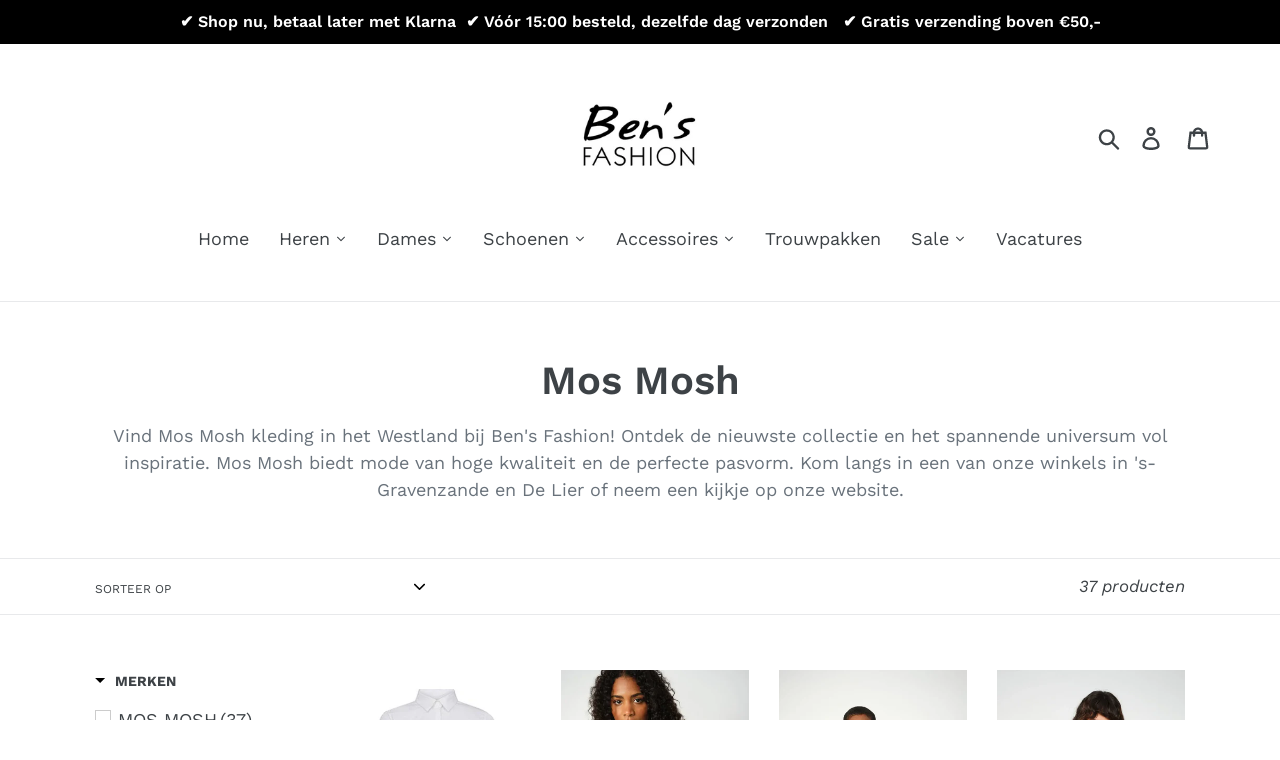

--- FILE ---
content_type: text/html; charset=utf-8
request_url: https://www.bens-fashion.nl/collections/dames-mos-mosh
body_size: 41636
content:
<!doctype html>
<html class="no-js" lang="nl">
<head>
  <meta charset="utf-8">
  <meta http-equiv="X-UA-Compatible" content="IE=edge,chrome=1">
  <meta name="viewport" content="width=device-width,initial-scale=1">
  <meta name="theme-color" content="#557B97">
  <link rel="canonical" href="https://www.bens-fashion.nl/collections/dames-mos-mosh"><link rel="shortcut icon" href="//www.bens-fashion.nl/cdn/shop/files/ivxBi6y0_400x400_d6b44670-b5bb-4baa-8e0b-de8333101702_32x32.jpg?v=1695736054" type="image/png"><title>Mos Mosh
&ndash; Ben&#39;s Fashion</title><meta name="description" content="Vind Mos Mosh kleding in het Westland bij Ben&#39;s Fashion! Ontdek de nieuwste collectie en het spannende universum vol inspiratie. Mos Mosh biedt mode van hoge kwaliteit en de perfecte pasvorm. Kom langs in een van onze winkels in &#39;s-Gravenzande en De Lier of neem een kijkje op onze website."><!-- /snippets/social-meta-tags.liquid -->




<meta property="og:site_name" content="Ben&#39;s Fashion ">
<meta property="og:url" content="https://www.bens-fashion.nl/collections/dames-mos-mosh">
<meta property="og:title" content="Mos Mosh">
<meta property="og:type" content="product.group">
<meta property="og:description" content="Vind Mos Mosh kleding in het Westland bij Ben&#39;s Fashion! Ontdek de nieuwste collectie en het spannende universum vol inspiratie. Mos Mosh biedt mode van hoge kwaliteit en de perfecte pasvorm. Kom langs in een van onze winkels in &#39;s-Gravenzande en De Lier of neem een kijkje op onze website.">





  <meta name="twitter:site" content="@bensfashion">

<meta name="twitter:card" content="summary_large_image">
<meta name="twitter:title" content="Mos Mosh">
<meta name="twitter:description" content="Vind Mos Mosh kleding in het Westland bij Ben&#39;s Fashion! Ontdek de nieuwste collectie en het spannende universum vol inspiratie. Mos Mosh biedt mode van hoge kwaliteit en de perfecte pasvorm. Kom langs in een van onze winkels in &#39;s-Gravenzande en De Lier of neem een kijkje op onze website.">


  <link href="//www.bens-fashion.nl/cdn/shop/t/1/assets/theme.scss.css?v=31953305327801815461761988854" rel="stylesheet" type="text/css" media="all" />

  <script>
    var theme = {
      breakpoints: {
        medium: 750,
        large: 990,
        widescreen: 1400
      },
      strings: {
        addToCart: "Aan winkelwagen toevoegen",
        soldOut: "Uitverkocht",
        unavailable: "Niet beschikbaar",
        regularPrice: "Normale prijs",
        salePrice: "Aanbiedingsprijs",
        sale: "Aanbieding",
        showMore: "Laat meer zien",
        showLess: "Laat minder zien",
        addressError: "Fout bij het opzoeken van dat adres",
        addressNoResults: "Geen resultaten voor dat adres",
        addressQueryLimit: "U hebt de gebruikslimiet van de Google API overschreden. Overweeg een upgrade naar een \u003ca href=\"https:\/\/developers.google.com\/maps\/premium\/usage-limits\"\u003ePremium-pakket\u003c\/a\u003e.",
        authError: "Er is een probleem opgetreden bij het verifiëren van uw Google Maps-account.",
        newWindow: "Opent in een nieuw venster.",
        external: "Opent externe website.",
        newWindowExternal: "Opent externe website in een nieuw venster.",
        removeLabel: "[product] verwijderen",
        update: "Bijwerken",
        quantity: "Aantal",
        discountedTotal: "Totale korting",
        regularTotal: "Totaal normaal",
        priceColumn: "Zie kolom Prijs voor kortingsdetails.",
        quantityMinimumMessage: "Hoeveelheid moet 1 of meer zijn",
        cartError: "Er is een fout opgetreden bij het bijwerken van uw winkelwagen. Probeer het opnieuw.",
        removedItemMessage: "\u003cspan class=\"cart__removed-product-details\"\u003e([quantity]) [link]\u003c\/span\u003e uit uw winkelwagen verwijderd.",
        unitPrice: "Eenheidsprijs",
        unitPriceSeparator: "per",
        oneCartCount: "1 artikel",
        otherCartCount: "[count] artikelen",
        quantityLabel: "Aantal: [count]"
      },
      moneyFormat: "€{{amount_with_comma_separator}}",
      moneyFormatWithCurrency: "€{{amount_with_comma_separator}} EUR"
    }

    document.documentElement.className = document.documentElement.className.replace('no-js', 'js');
  </script><script src="//www.bens-fashion.nl/cdn/shop/t/1/assets/lazysizes.js?v=94224023136283657951569852261" async="async"></script>
  <script src="//www.bens-fashion.nl/cdn/shop/t/1/assets/vendor.js?v=12001839194546984181569852262" defer="defer"></script>
  <script src="//www.bens-fashion.nl/cdn/shop/t/1/assets/theme.js?v=43970868923318220201569852262" defer="defer"></script>

  <script>window.performance && window.performance.mark && window.performance.mark('shopify.content_for_header.start');</script><meta name="google-site-verification" content="8EO6ALUYY6JBPqG10wuM41Z1a3vVhQH29gzH2xmuLUY">
<meta id="shopify-digital-wallet" name="shopify-digital-wallet" content="/26479427672/digital_wallets/dialog">
<meta name="shopify-checkout-api-token" content="2d860942f19d45f081f6efc1b045cf0d">
<link rel="alternate" type="application/atom+xml" title="Feed" href="/collections/dames-mos-mosh.atom" />
<link rel="next" href="/collections/dames-mos-mosh?page=2">
<link rel="alternate" type="application/json+oembed" href="https://www.bens-fashion.nl/collections/dames-mos-mosh.oembed">
<script async="async" src="/checkouts/internal/preloads.js?locale=nl-NL"></script>
<link rel="preconnect" href="https://shop.app" crossorigin="anonymous">
<script async="async" src="https://shop.app/checkouts/internal/preloads.js?locale=nl-NL&shop_id=26479427672" crossorigin="anonymous"></script>
<script id="apple-pay-shop-capabilities" type="application/json">{"shopId":26479427672,"countryCode":"NL","currencyCode":"EUR","merchantCapabilities":["supports3DS"],"merchantId":"gid:\/\/shopify\/Shop\/26479427672","merchantName":"Ben's Fashion ","requiredBillingContactFields":["postalAddress","email","phone"],"requiredShippingContactFields":["postalAddress","email","phone"],"shippingType":"shipping","supportedNetworks":["visa","maestro","masterCard"],"total":{"type":"pending","label":"Ben's Fashion ","amount":"1.00"},"shopifyPaymentsEnabled":true,"supportsSubscriptions":true}</script>
<script id="shopify-features" type="application/json">{"accessToken":"2d860942f19d45f081f6efc1b045cf0d","betas":["rich-media-storefront-analytics"],"domain":"www.bens-fashion.nl","predictiveSearch":true,"shopId":26479427672,"locale":"nl"}</script>
<script>var Shopify = Shopify || {};
Shopify.shop = "bensfashion2.myshopify.com";
Shopify.locale = "nl";
Shopify.currency = {"active":"EUR","rate":"1.0"};
Shopify.country = "NL";
Shopify.theme = {"name":"Debut","id":77377273944,"schema_name":"Debut","schema_version":"13.4.0","theme_store_id":796,"role":"main"};
Shopify.theme.handle = "null";
Shopify.theme.style = {"id":null,"handle":null};
Shopify.cdnHost = "www.bens-fashion.nl/cdn";
Shopify.routes = Shopify.routes || {};
Shopify.routes.root = "/";</script>
<script type="module">!function(o){(o.Shopify=o.Shopify||{}).modules=!0}(window);</script>
<script>!function(o){function n(){var o=[];function n(){o.push(Array.prototype.slice.apply(arguments))}return n.q=o,n}var t=o.Shopify=o.Shopify||{};t.loadFeatures=n(),t.autoloadFeatures=n()}(window);</script>
<script>
  window.ShopifyPay = window.ShopifyPay || {};
  window.ShopifyPay.apiHost = "shop.app\/pay";
  window.ShopifyPay.redirectState = null;
</script>
<script id="shop-js-analytics" type="application/json">{"pageType":"collection"}</script>
<script defer="defer" async type="module" src="//www.bens-fashion.nl/cdn/shopifycloud/shop-js/modules/v2/client.init-shop-cart-sync_CQCZGmk1.nl.esm.js"></script>
<script defer="defer" async type="module" src="//www.bens-fashion.nl/cdn/shopifycloud/shop-js/modules/v2/chunk.common_Qh2VktjN.esm.js"></script>
<script type="module">
  await import("//www.bens-fashion.nl/cdn/shopifycloud/shop-js/modules/v2/client.init-shop-cart-sync_CQCZGmk1.nl.esm.js");
await import("//www.bens-fashion.nl/cdn/shopifycloud/shop-js/modules/v2/chunk.common_Qh2VktjN.esm.js");

  window.Shopify.SignInWithShop?.initShopCartSync?.({"fedCMEnabled":true,"windoidEnabled":true});

</script>
<script>
  window.Shopify = window.Shopify || {};
  if (!window.Shopify.featureAssets) window.Shopify.featureAssets = {};
  window.Shopify.featureAssets['shop-js'] = {"shop-cart-sync":["modules/v2/client.shop-cart-sync_DYbEklgP.nl.esm.js","modules/v2/chunk.common_Qh2VktjN.esm.js"],"init-fed-cm":["modules/v2/client.init-fed-cm__ErewuRD.nl.esm.js","modules/v2/chunk.common_Qh2VktjN.esm.js"],"init-shop-email-lookup-coordinator":["modules/v2/client.init-shop-email-lookup-coordinator_DVvDgYZD.nl.esm.js","modules/v2/chunk.common_Qh2VktjN.esm.js"],"shop-cash-offers":["modules/v2/client.shop-cash-offers_DlO6Qxt5.nl.esm.js","modules/v2/chunk.common_Qh2VktjN.esm.js","modules/v2/chunk.modal_AuYeqjM3.esm.js"],"shop-button":["modules/v2/client.shop-button_DDXvm0ww.nl.esm.js","modules/v2/chunk.common_Qh2VktjN.esm.js"],"init-windoid":["modules/v2/client.init-windoid_0Lf619BU.nl.esm.js","modules/v2/chunk.common_Qh2VktjN.esm.js"],"avatar":["modules/v2/client.avatar_BTnouDA3.nl.esm.js"],"init-shop-cart-sync":["modules/v2/client.init-shop-cart-sync_CQCZGmk1.nl.esm.js","modules/v2/chunk.common_Qh2VktjN.esm.js"],"shop-toast-manager":["modules/v2/client.shop-toast-manager_BG9hizfj.nl.esm.js","modules/v2/chunk.common_Qh2VktjN.esm.js"],"pay-button":["modules/v2/client.pay-button_Bbf1ICKo.nl.esm.js","modules/v2/chunk.common_Qh2VktjN.esm.js"],"shop-login-button":["modules/v2/client.shop-login-button_BGVZZ2yR.nl.esm.js","modules/v2/chunk.common_Qh2VktjN.esm.js","modules/v2/chunk.modal_AuYeqjM3.esm.js"],"init-customer-accounts-sign-up":["modules/v2/client.init-customer-accounts-sign-up_Nl0OguTu.nl.esm.js","modules/v2/client.shop-login-button_BGVZZ2yR.nl.esm.js","modules/v2/chunk.common_Qh2VktjN.esm.js","modules/v2/chunk.modal_AuYeqjM3.esm.js"],"init-shop-for-new-customer-accounts":["modules/v2/client.init-shop-for-new-customer-accounts_DUWFFbho.nl.esm.js","modules/v2/client.shop-login-button_BGVZZ2yR.nl.esm.js","modules/v2/chunk.common_Qh2VktjN.esm.js","modules/v2/chunk.modal_AuYeqjM3.esm.js"],"init-customer-accounts":["modules/v2/client.init-customer-accounts_CgdWI3Pk.nl.esm.js","modules/v2/client.shop-login-button_BGVZZ2yR.nl.esm.js","modules/v2/chunk.common_Qh2VktjN.esm.js","modules/v2/chunk.modal_AuYeqjM3.esm.js"],"shop-follow-button":["modules/v2/client.shop-follow-button_CE4JIj_m.nl.esm.js","modules/v2/chunk.common_Qh2VktjN.esm.js","modules/v2/chunk.modal_AuYeqjM3.esm.js"],"lead-capture":["modules/v2/client.lead-capture_CnrlSZO3.nl.esm.js","modules/v2/chunk.common_Qh2VktjN.esm.js","modules/v2/chunk.modal_AuYeqjM3.esm.js"],"checkout-modal":["modules/v2/client.checkout-modal_DTwyTBIx.nl.esm.js","modules/v2/chunk.common_Qh2VktjN.esm.js","modules/v2/chunk.modal_AuYeqjM3.esm.js"],"shop-login":["modules/v2/client.shop-login_DZkpG60q.nl.esm.js","modules/v2/chunk.common_Qh2VktjN.esm.js","modules/v2/chunk.modal_AuYeqjM3.esm.js"],"payment-terms":["modules/v2/client.payment-terms_ColZi-EO.nl.esm.js","modules/v2/chunk.common_Qh2VktjN.esm.js","modules/v2/chunk.modal_AuYeqjM3.esm.js"]};
</script>
<script>(function() {
  var isLoaded = false;
  function asyncLoad() {
    if (isLoaded) return;
    isLoaded = true;
    var urls = ["https:\/\/advanced-payment-icons.kalis.no\/shop\/bensfashion2.myshopify.com\/script\/bensfashion2.myshopify.com.js?ver=20230418230340_192939\u0026shop=bensfashion2.myshopify.com"];
    for (var i = 0; i < urls.length; i++) {
      var s = document.createElement('script');
      s.type = 'text/javascript';
      s.async = true;
      s.src = urls[i];
      var x = document.getElementsByTagName('script')[0];
      x.parentNode.insertBefore(s, x);
    }
  };
  if(window.attachEvent) {
    window.attachEvent('onload', asyncLoad);
  } else {
    window.addEventListener('load', asyncLoad, false);
  }
})();</script>
<script id="__st">var __st={"a":26479427672,"offset":3600,"reqid":"d4433651-a75c-4ad6-836f-2d95d3095ec7-1767592653","pageurl":"www.bens-fashion.nl\/collections\/dames-mos-mosh","u":"2ea4fc645835","p":"collection","rtyp":"collection","rid":180011335768};</script>
<script>window.ShopifyPaypalV4VisibilityTracking = true;</script>
<script id="captcha-bootstrap">!function(){'use strict';const t='contact',e='account',n='new_comment',o=[[t,t],['blogs',n],['comments',n],[t,'customer']],c=[[e,'customer_login'],[e,'guest_login'],[e,'recover_customer_password'],[e,'create_customer']],r=t=>t.map((([t,e])=>`form[action*='/${t}']:not([data-nocaptcha='true']) input[name='form_type'][value='${e}']`)).join(','),a=t=>()=>t?[...document.querySelectorAll(t)].map((t=>t.form)):[];function s(){const t=[...o],e=r(t);return a(e)}const i='password',u='form_key',d=['recaptcha-v3-token','g-recaptcha-response','h-captcha-response',i],f=()=>{try{return window.sessionStorage}catch{return}},m='__shopify_v',_=t=>t.elements[u];function p(t,e,n=!1){try{const o=window.sessionStorage,c=JSON.parse(o.getItem(e)),{data:r}=function(t){const{data:e,action:n}=t;return t[m]||n?{data:e,action:n}:{data:t,action:n}}(c);for(const[e,n]of Object.entries(r))t.elements[e]&&(t.elements[e].value=n);n&&o.removeItem(e)}catch(o){console.error('form repopulation failed',{error:o})}}const l='form_type',E='cptcha';function T(t){t.dataset[E]=!0}const w=window,h=w.document,L='Shopify',v='ce_forms',y='captcha';let A=!1;((t,e)=>{const n=(g='f06e6c50-85a8-45c8-87d0-21a2b65856fe',I='https://cdn.shopify.com/shopifycloud/storefront-forms-hcaptcha/ce_storefront_forms_captcha_hcaptcha.v1.5.2.iife.js',D={infoText:'Beschermd door hCaptcha',privacyText:'Privacy',termsText:'Voorwaarden'},(t,e,n)=>{const o=w[L][v],c=o.bindForm;if(c)return c(t,g,e,D).then(n);var r;o.q.push([[t,g,e,D],n]),r=I,A||(h.body.append(Object.assign(h.createElement('script'),{id:'captcha-provider',async:!0,src:r})),A=!0)});var g,I,D;w[L]=w[L]||{},w[L][v]=w[L][v]||{},w[L][v].q=[],w[L][y]=w[L][y]||{},w[L][y].protect=function(t,e){n(t,void 0,e),T(t)},Object.freeze(w[L][y]),function(t,e,n,w,h,L){const[v,y,A,g]=function(t,e,n){const i=e?o:[],u=t?c:[],d=[...i,...u],f=r(d),m=r(i),_=r(d.filter((([t,e])=>n.includes(e))));return[a(f),a(m),a(_),s()]}(w,h,L),I=t=>{const e=t.target;return e instanceof HTMLFormElement?e:e&&e.form},D=t=>v().includes(t);t.addEventListener('submit',(t=>{const e=I(t);if(!e)return;const n=D(e)&&!e.dataset.hcaptchaBound&&!e.dataset.recaptchaBound,o=_(e),c=g().includes(e)&&(!o||!o.value);(n||c)&&t.preventDefault(),c&&!n&&(function(t){try{if(!f())return;!function(t){const e=f();if(!e)return;const n=_(t);if(!n)return;const o=n.value;o&&e.removeItem(o)}(t);const e=Array.from(Array(32),(()=>Math.random().toString(36)[2])).join('');!function(t,e){_(t)||t.append(Object.assign(document.createElement('input'),{type:'hidden',name:u})),t.elements[u].value=e}(t,e),function(t,e){const n=f();if(!n)return;const o=[...t.querySelectorAll(`input[type='${i}']`)].map((({name:t})=>t)),c=[...d,...o],r={};for(const[a,s]of new FormData(t).entries())c.includes(a)||(r[a]=s);n.setItem(e,JSON.stringify({[m]:1,action:t.action,data:r}))}(t,e)}catch(e){console.error('failed to persist form',e)}}(e),e.submit())}));const S=(t,e)=>{t&&!t.dataset[E]&&(n(t,e.some((e=>e===t))),T(t))};for(const o of['focusin','change'])t.addEventListener(o,(t=>{const e=I(t);D(e)&&S(e,y())}));const B=e.get('form_key'),M=e.get(l),P=B&&M;t.addEventListener('DOMContentLoaded',(()=>{const t=y();if(P)for(const e of t)e.elements[l].value===M&&p(e,B);[...new Set([...A(),...v().filter((t=>'true'===t.dataset.shopifyCaptcha))])].forEach((e=>S(e,t)))}))}(h,new URLSearchParams(w.location.search),n,t,e,['guest_login'])})(!0,!0)}();</script>
<script integrity="sha256-4kQ18oKyAcykRKYeNunJcIwy7WH5gtpwJnB7kiuLZ1E=" data-source-attribution="shopify.loadfeatures" defer="defer" src="//www.bens-fashion.nl/cdn/shopifycloud/storefront/assets/storefront/load_feature-a0a9edcb.js" crossorigin="anonymous"></script>
<script crossorigin="anonymous" defer="defer" src="//www.bens-fashion.nl/cdn/shopifycloud/storefront/assets/shopify_pay/storefront-65b4c6d7.js?v=20250812"></script>
<script data-source-attribution="shopify.dynamic_checkout.dynamic.init">var Shopify=Shopify||{};Shopify.PaymentButton=Shopify.PaymentButton||{isStorefrontPortableWallets:!0,init:function(){window.Shopify.PaymentButton.init=function(){};var t=document.createElement("script");t.src="https://www.bens-fashion.nl/cdn/shopifycloud/portable-wallets/latest/portable-wallets.nl.js",t.type="module",document.head.appendChild(t)}};
</script>
<script data-source-attribution="shopify.dynamic_checkout.buyer_consent">
  function portableWalletsHideBuyerConsent(e){var t=document.getElementById("shopify-buyer-consent"),n=document.getElementById("shopify-subscription-policy-button");t&&n&&(t.classList.add("hidden"),t.setAttribute("aria-hidden","true"),n.removeEventListener("click",e))}function portableWalletsShowBuyerConsent(e){var t=document.getElementById("shopify-buyer-consent"),n=document.getElementById("shopify-subscription-policy-button");t&&n&&(t.classList.remove("hidden"),t.removeAttribute("aria-hidden"),n.addEventListener("click",e))}window.Shopify?.PaymentButton&&(window.Shopify.PaymentButton.hideBuyerConsent=portableWalletsHideBuyerConsent,window.Shopify.PaymentButton.showBuyerConsent=portableWalletsShowBuyerConsent);
</script>
<script data-source-attribution="shopify.dynamic_checkout.cart.bootstrap">document.addEventListener("DOMContentLoaded",(function(){function t(){return document.querySelector("shopify-accelerated-checkout-cart, shopify-accelerated-checkout")}if(t())Shopify.PaymentButton.init();else{new MutationObserver((function(e,n){t()&&(Shopify.PaymentButton.init(),n.disconnect())})).observe(document.body,{childList:!0,subtree:!0})}}));
</script>
<script id='scb4127' type='text/javascript' async='' src='https://www.bens-fashion.nl/cdn/shopifycloud/privacy-banner/storefront-banner.js'></script><link id="shopify-accelerated-checkout-styles" rel="stylesheet" media="screen" href="https://www.bens-fashion.nl/cdn/shopifycloud/portable-wallets/latest/accelerated-checkout-backwards-compat.css" crossorigin="anonymous">
<style id="shopify-accelerated-checkout-cart">
        #shopify-buyer-consent {
  margin-top: 1em;
  display: inline-block;
  width: 100%;
}

#shopify-buyer-consent.hidden {
  display: none;
}

#shopify-subscription-policy-button {
  background: none;
  border: none;
  padding: 0;
  text-decoration: underline;
  font-size: inherit;
  cursor: pointer;
}

#shopify-subscription-policy-button::before {
  box-shadow: none;
}

      </style>

<script>window.performance && window.performance.mark && window.performance.mark('shopify.content_for_header.end');</script>

  





<!--Gem_Page_Header_Script-->
    


<!--End_Gem_Page_Header_Script-->

<!--begin-bc-sf-filter-css-->
  <style data-id="bc-sf-filter-style" type="text/css">
      #bc-sf-filter-options-wrapper .bc-sf-filter-option-block .bc-sf-filter-block-title h3,
      #bc-sf-filter-tree-h .bc-sf-filter-option-block .bc-sf-filter-block-title a {}
    
     .bc-sf-filter-option-block .bc-sf-filter-block-title h3>span:before {}
      .bc-sf-filter-option-block .bc-sf-filter-block-title h3>span.up:before {}
    
      #bc-sf-filter-options-wrapper .bc-sf-filter-option-block .bc-sf-filter-block-content ul li a,
      #bc-sf-filter-tree-h .bc-sf-filter-option-block .bc-sf-filter-block-content ul li a,
      .bc-sf-filter-option-block-sub_category .bc-sf-filter-block-content ul li h3 a,
      .bc-sf-filter-selection-wrapper .bc-sf-filter-selected-items .selected-item>a,
      .bc-sf-filter-selection-wrapper .bc-sf-filter-block-title h3,
      .bc-sf-filter-clear, 
      .bc-sf-filter-clear-all{}
    
      .bc-sf-filter-option-block-sub_category .bc-sf-filter-option-single-list li span.sub-icon:before {}
      .bc-sf-filter-option-block-sub_category .bc-sf-filter-option-single-list li span.sub-icon.sub-up:before {}

      #bc-sf-filter-tree-mobile button {}
    </style><link href="//www.bens-fashion.nl/cdn/shop/t/1/assets/bc-sf-filter.scss.css?v=113499643443978723821696407444" rel="stylesheet" type="text/css" media="all" /><!--start-bc-al-css--><link href="//www.bens-fashion.nl/cdn/shop/t/1/assets/bc-al-lib.scss.css?v=175022562352411165781666361109" rel="stylesheet" type="text/css" media="all" />
    <style data-id="bc-al-style" type="text/css">
      .bc-quickview-btn {background: rgba(255,255,255,1);color: rgba(61,66,70,1);border-color: rgba(255,255,255,1);}
      .bc-quickview-btn:hover {background: rgba(61,66,70,1);color: rgba(255,255,255,1);border-color: rgba(61,66,70,1);}
      .bc-addtocart-btn {background: rgba(0,0,0,1);color: rgba(255,255,255,1);border-color: rgba(0,0,0,1);}
      .bc-addtocart-btn:hover {background: rgba(61,66,70,1);color: rgba(255,255,255,1);border-color: rgba(61,66,70,1);}
    </style><!--end-bc-al-css-->
    <!--start-bc-widget-css--><!--end-bc-widget-css-->

<!--end-bc-sf-filter-css-->





    

    
  
<meta property="og:image" content="https://cdn.shopify.com/s/files/1/0264/7942/7672/files/Ontwerp_zonder_titel_5.png?height=628&pad_color=fff&v=1695907080&width=1200" />
<meta property="og:image:secure_url" content="https://cdn.shopify.com/s/files/1/0264/7942/7672/files/Ontwerp_zonder_titel_5.png?height=628&pad_color=fff&v=1695907080&width=1200" />
<meta property="og:image:width" content="1200" />
<meta property="og:image:height" content="628" />
<link href="https://monorail-edge.shopifysvc.com" rel="dns-prefetch">
<script>(function(){if ("sendBeacon" in navigator && "performance" in window) {try {var session_token_from_headers = performance.getEntriesByType('navigation')[0].serverTiming.find(x => x.name == '_s').description;} catch {var session_token_from_headers = undefined;}var session_cookie_matches = document.cookie.match(/_shopify_s=([^;]*)/);var session_token_from_cookie = session_cookie_matches && session_cookie_matches.length === 2 ? session_cookie_matches[1] : "";var session_token = session_token_from_headers || session_token_from_cookie || "";function handle_abandonment_event(e) {var entries = performance.getEntries().filter(function(entry) {return /monorail-edge.shopifysvc.com/.test(entry.name);});if (!window.abandonment_tracked && entries.length === 0) {window.abandonment_tracked = true;var currentMs = Date.now();var navigation_start = performance.timing.navigationStart;var payload = {shop_id: 26479427672,url: window.location.href,navigation_start,duration: currentMs - navigation_start,session_token,page_type: "collection"};window.navigator.sendBeacon("https://monorail-edge.shopifysvc.com/v1/produce", JSON.stringify({schema_id: "online_store_buyer_site_abandonment/1.1",payload: payload,metadata: {event_created_at_ms: currentMs,event_sent_at_ms: currentMs}}));}}window.addEventListener('pagehide', handle_abandonment_event);}}());</script>
<script id="web-pixels-manager-setup">(function e(e,d,r,n,o){if(void 0===o&&(o={}),!Boolean(null===(a=null===(i=window.Shopify)||void 0===i?void 0:i.analytics)||void 0===a?void 0:a.replayQueue)){var i,a;window.Shopify=window.Shopify||{};var t=window.Shopify;t.analytics=t.analytics||{};var s=t.analytics;s.replayQueue=[],s.publish=function(e,d,r){return s.replayQueue.push([e,d,r]),!0};try{self.performance.mark("wpm:start")}catch(e){}var l=function(){var e={modern:/Edge?\/(1{2}[4-9]|1[2-9]\d|[2-9]\d{2}|\d{4,})\.\d+(\.\d+|)|Firefox\/(1{2}[4-9]|1[2-9]\d|[2-9]\d{2}|\d{4,})\.\d+(\.\d+|)|Chrom(ium|e)\/(9{2}|\d{3,})\.\d+(\.\d+|)|(Maci|X1{2}).+ Version\/(15\.\d+|(1[6-9]|[2-9]\d|\d{3,})\.\d+)([,.]\d+|)( \(\w+\)|)( Mobile\/\w+|) Safari\/|Chrome.+OPR\/(9{2}|\d{3,})\.\d+\.\d+|(CPU[ +]OS|iPhone[ +]OS|CPU[ +]iPhone|CPU IPhone OS|CPU iPad OS)[ +]+(15[._]\d+|(1[6-9]|[2-9]\d|\d{3,})[._]\d+)([._]\d+|)|Android:?[ /-](13[3-9]|1[4-9]\d|[2-9]\d{2}|\d{4,})(\.\d+|)(\.\d+|)|Android.+Firefox\/(13[5-9]|1[4-9]\d|[2-9]\d{2}|\d{4,})\.\d+(\.\d+|)|Android.+Chrom(ium|e)\/(13[3-9]|1[4-9]\d|[2-9]\d{2}|\d{4,})\.\d+(\.\d+|)|SamsungBrowser\/([2-9]\d|\d{3,})\.\d+/,legacy:/Edge?\/(1[6-9]|[2-9]\d|\d{3,})\.\d+(\.\d+|)|Firefox\/(5[4-9]|[6-9]\d|\d{3,})\.\d+(\.\d+|)|Chrom(ium|e)\/(5[1-9]|[6-9]\d|\d{3,})\.\d+(\.\d+|)([\d.]+$|.*Safari\/(?![\d.]+ Edge\/[\d.]+$))|(Maci|X1{2}).+ Version\/(10\.\d+|(1[1-9]|[2-9]\d|\d{3,})\.\d+)([,.]\d+|)( \(\w+\)|)( Mobile\/\w+|) Safari\/|Chrome.+OPR\/(3[89]|[4-9]\d|\d{3,})\.\d+\.\d+|(CPU[ +]OS|iPhone[ +]OS|CPU[ +]iPhone|CPU IPhone OS|CPU iPad OS)[ +]+(10[._]\d+|(1[1-9]|[2-9]\d|\d{3,})[._]\d+)([._]\d+|)|Android:?[ /-](13[3-9]|1[4-9]\d|[2-9]\d{2}|\d{4,})(\.\d+|)(\.\d+|)|Mobile Safari.+OPR\/([89]\d|\d{3,})\.\d+\.\d+|Android.+Firefox\/(13[5-9]|1[4-9]\d|[2-9]\d{2}|\d{4,})\.\d+(\.\d+|)|Android.+Chrom(ium|e)\/(13[3-9]|1[4-9]\d|[2-9]\d{2}|\d{4,})\.\d+(\.\d+|)|Android.+(UC? ?Browser|UCWEB|U3)[ /]?(15\.([5-9]|\d{2,})|(1[6-9]|[2-9]\d|\d{3,})\.\d+)\.\d+|SamsungBrowser\/(5\.\d+|([6-9]|\d{2,})\.\d+)|Android.+MQ{2}Browser\/(14(\.(9|\d{2,})|)|(1[5-9]|[2-9]\d|\d{3,})(\.\d+|))(\.\d+|)|K[Aa][Ii]OS\/(3\.\d+|([4-9]|\d{2,})\.\d+)(\.\d+|)/},d=e.modern,r=e.legacy,n=navigator.userAgent;return n.match(d)?"modern":n.match(r)?"legacy":"unknown"}(),u="modern"===l?"modern":"legacy",c=(null!=n?n:{modern:"",legacy:""})[u],f=function(e){return[e.baseUrl,"/wpm","/b",e.hashVersion,"modern"===e.buildTarget?"m":"l",".js"].join("")}({baseUrl:d,hashVersion:r,buildTarget:u}),m=function(e){var d=e.version,r=e.bundleTarget,n=e.surface,o=e.pageUrl,i=e.monorailEndpoint;return{emit:function(e){var a=e.status,t=e.errorMsg,s=(new Date).getTime(),l=JSON.stringify({metadata:{event_sent_at_ms:s},events:[{schema_id:"web_pixels_manager_load/3.1",payload:{version:d,bundle_target:r,page_url:o,status:a,surface:n,error_msg:t},metadata:{event_created_at_ms:s}}]});if(!i)return console&&console.warn&&console.warn("[Web Pixels Manager] No Monorail endpoint provided, skipping logging."),!1;try{return self.navigator.sendBeacon.bind(self.navigator)(i,l)}catch(e){}var u=new XMLHttpRequest;try{return u.open("POST",i,!0),u.setRequestHeader("Content-Type","text/plain"),u.send(l),!0}catch(e){return console&&console.warn&&console.warn("[Web Pixels Manager] Got an unhandled error while logging to Monorail."),!1}}}}({version:r,bundleTarget:l,surface:e.surface,pageUrl:self.location.href,monorailEndpoint:e.monorailEndpoint});try{o.browserTarget=l,function(e){var d=e.src,r=e.async,n=void 0===r||r,o=e.onload,i=e.onerror,a=e.sri,t=e.scriptDataAttributes,s=void 0===t?{}:t,l=document.createElement("script"),u=document.querySelector("head"),c=document.querySelector("body");if(l.async=n,l.src=d,a&&(l.integrity=a,l.crossOrigin="anonymous"),s)for(var f in s)if(Object.prototype.hasOwnProperty.call(s,f))try{l.dataset[f]=s[f]}catch(e){}if(o&&l.addEventListener("load",o),i&&l.addEventListener("error",i),u)u.appendChild(l);else{if(!c)throw new Error("Did not find a head or body element to append the script");c.appendChild(l)}}({src:f,async:!0,onload:function(){if(!function(){var e,d;return Boolean(null===(d=null===(e=window.Shopify)||void 0===e?void 0:e.analytics)||void 0===d?void 0:d.initialized)}()){var d=window.webPixelsManager.init(e)||void 0;if(d){var r=window.Shopify.analytics;r.replayQueue.forEach((function(e){var r=e[0],n=e[1],o=e[2];d.publishCustomEvent(r,n,o)})),r.replayQueue=[],r.publish=d.publishCustomEvent,r.visitor=d.visitor,r.initialized=!0}}},onerror:function(){return m.emit({status:"failed",errorMsg:"".concat(f," has failed to load")})},sri:function(e){var d=/^sha384-[A-Za-z0-9+/=]+$/;return"string"==typeof e&&d.test(e)}(c)?c:"",scriptDataAttributes:o}),m.emit({status:"loading"})}catch(e){m.emit({status:"failed",errorMsg:(null==e?void 0:e.message)||"Unknown error"})}}})({shopId: 26479427672,storefrontBaseUrl: "https://www.bens-fashion.nl",extensionsBaseUrl: "https://extensions.shopifycdn.com/cdn/shopifycloud/web-pixels-manager",monorailEndpoint: "https://monorail-edge.shopifysvc.com/unstable/produce_batch",surface: "storefront-renderer",enabledBetaFlags: ["2dca8a86","a0d5f9d2"],webPixelsConfigList: [{"id":"994771276","configuration":"{\"config\":\"{\\\"pixel_id\\\":\\\"G-4GHCHG5H05\\\",\\\"target_country\\\":\\\"NL\\\",\\\"gtag_events\\\":[{\\\"type\\\":\\\"begin_checkout\\\",\\\"action_label\\\":\\\"G-4GHCHG5H05\\\"},{\\\"type\\\":\\\"search\\\",\\\"action_label\\\":\\\"G-4GHCHG5H05\\\"},{\\\"type\\\":\\\"view_item\\\",\\\"action_label\\\":[\\\"G-4GHCHG5H05\\\",\\\"MC-1LRJEWP0QL\\\"]},{\\\"type\\\":\\\"purchase\\\",\\\"action_label\\\":[\\\"G-4GHCHG5H05\\\",\\\"MC-1LRJEWP0QL\\\"]},{\\\"type\\\":\\\"page_view\\\",\\\"action_label\\\":[\\\"G-4GHCHG5H05\\\",\\\"MC-1LRJEWP0QL\\\"]},{\\\"type\\\":\\\"add_payment_info\\\",\\\"action_label\\\":\\\"G-4GHCHG5H05\\\"},{\\\"type\\\":\\\"add_to_cart\\\",\\\"action_label\\\":\\\"G-4GHCHG5H05\\\"}],\\\"enable_monitoring_mode\\\":false}\"}","eventPayloadVersion":"v1","runtimeContext":"OPEN","scriptVersion":"b2a88bafab3e21179ed38636efcd8a93","type":"APP","apiClientId":1780363,"privacyPurposes":[],"dataSharingAdjustments":{"protectedCustomerApprovalScopes":["read_customer_address","read_customer_email","read_customer_name","read_customer_personal_data","read_customer_phone"]}},{"id":"434635084","configuration":"{\"pixel_id\":\"988656698247750\",\"pixel_type\":\"facebook_pixel\",\"metaapp_system_user_token\":\"-\"}","eventPayloadVersion":"v1","runtimeContext":"OPEN","scriptVersion":"ca16bc87fe92b6042fbaa3acc2fbdaa6","type":"APP","apiClientId":2329312,"privacyPurposes":["ANALYTICS","MARKETING","SALE_OF_DATA"],"dataSharingAdjustments":{"protectedCustomerApprovalScopes":["read_customer_address","read_customer_email","read_customer_name","read_customer_personal_data","read_customer_phone"]}},{"id":"shopify-app-pixel","configuration":"{}","eventPayloadVersion":"v1","runtimeContext":"STRICT","scriptVersion":"0450","apiClientId":"shopify-pixel","type":"APP","privacyPurposes":["ANALYTICS","MARKETING"]},{"id":"shopify-custom-pixel","eventPayloadVersion":"v1","runtimeContext":"LAX","scriptVersion":"0450","apiClientId":"shopify-pixel","type":"CUSTOM","privacyPurposes":["ANALYTICS","MARKETING"]}],isMerchantRequest: false,initData: {"shop":{"name":"Ben's Fashion ","paymentSettings":{"currencyCode":"EUR"},"myshopifyDomain":"bensfashion2.myshopify.com","countryCode":"NL","storefrontUrl":"https:\/\/www.bens-fashion.nl"},"customer":null,"cart":null,"checkout":null,"productVariants":[],"purchasingCompany":null},},"https://www.bens-fashion.nl/cdn","da62cc92w68dfea28pcf9825a4m392e00d0",{"modern":"","legacy":""},{"shopId":"26479427672","storefrontBaseUrl":"https:\/\/www.bens-fashion.nl","extensionBaseUrl":"https:\/\/extensions.shopifycdn.com\/cdn\/shopifycloud\/web-pixels-manager","surface":"storefront-renderer","enabledBetaFlags":"[\"2dca8a86\", \"a0d5f9d2\"]","isMerchantRequest":"false","hashVersion":"da62cc92w68dfea28pcf9825a4m392e00d0","publish":"custom","events":"[[\"page_viewed\",{}],[\"collection_viewed\",{\"collection\":{\"id\":\"180011335768\",\"title\":\"Mos Mosh\",\"productVariants\":[{\"price\":{\"amount\":149.99,\"currencyCode\":\"EUR\"},\"product\":{\"title\":\"Jeans\",\"vendor\":\"MOS MOSH\",\"id\":\"14708094435660\",\"untranslatedTitle\":\"Jeans\",\"url\":\"\/products\/36979\",\"type\":\"JEANS\"},\"id\":\"51998087872844\",\"image\":{\"src\":\"\/\/www.bens-fashion.nl\/cdn\/shop\/files\/image1_3ae2efcb-c9b9-461c-9719-eed6ec9b7f60.gif?v=1746541891\"},\"sku\":\"400707\",\"title\":\"33 \/ LIGHT BLUE\",\"untranslatedTitle\":\"33 \/ LIGHT BLUE\"},{\"price\":{\"amount\":89.0,\"currencyCode\":\"EUR\"},\"product\":{\"title\":\"Top\",\"vendor\":\"MOS MOSH\",\"id\":\"9230938079564\",\"untranslatedTitle\":\"Top\",\"url\":\"\/products\/35807\",\"type\":\"TOP\"},\"id\":\"48695458169164\",\"image\":{\"src\":\"\/\/www.bens-fashion.nl\/cdn\/shop\/files\/image1_93cf2ea4-c736-4b88-bb90-7bf15bd2d9a2.gif?v=1726063236\"},\"sku\":\"387064\",\"title\":\"M \/ Phantom\",\"untranslatedTitle\":\"M \/ Phantom\"},{\"price\":{\"amount\":94.5,\"currencyCode\":\"EUR\"},\"product\":{\"title\":\"Blazer\",\"vendor\":\"MOS MOSH\",\"id\":\"6856147894360\",\"untranslatedTitle\":\"Blazer\",\"url\":\"\/products\/26926\",\"type\":\"BLAZER\"},\"id\":\"44453858476305\",\"image\":{\"src\":\"\/\/www.bens-fashion.nl\/cdn\/shop\/products\/image1_46a6625f-f7bf-4fe5-bb91-58bc2823b916.gif?v=1645701729\"},\"sku\":\"29675\",\"title\":\"42 \/ Black\",\"untranslatedTitle\":\"42 \/ Black\"},{\"price\":{\"amount\":119.99,\"currencyCode\":\"EUR\"},\"product\":{\"title\":\"Blouse\",\"vendor\":\"MOS MOSH\",\"id\":\"15467038638412\",\"untranslatedTitle\":\"Blouse\",\"url\":\"\/products\/38940\",\"type\":\"BLOUSE\"},\"id\":\"56270510784844\",\"image\":{\"src\":\"\/\/www.bens-fashion.nl\/cdn\/shop\/files\/image1_5aaf4ec5-c96b-45bb-9254-3fd3df997b49.gif?v=1766066419\"},\"sku\":\"425947\",\"title\":\"L \/ WHITE\",\"untranslatedTitle\":\"L \/ WHITE\"},{\"price\":{\"amount\":69.99,\"currencyCode\":\"EUR\"},\"product\":{\"title\":\"Blouse\",\"vendor\":\"MOS MOSH\",\"id\":\"15420251177292\",\"untranslatedTitle\":\"Blouse\",\"url\":\"\/products\/37994\",\"type\":\"BLOUSE\"},\"id\":\"56102618366284\",\"image\":{\"src\":\"\/\/www.bens-fashion.nl\/cdn\/shop\/files\/image2_b13cd805-8fdd-4f62-9977-35b5da66d2b6.gif?v=1767085232\"},\"sku\":\"413985\",\"title\":\"XL \/ Delicioso\",\"untranslatedTitle\":\"XL \/ Delicioso\"},{\"price\":{\"amount\":111.99,\"currencyCode\":\"EUR\"},\"product\":{\"title\":\"Trui\",\"vendor\":\"MOS MOSH\",\"id\":\"15420250653004\",\"untranslatedTitle\":\"Trui\",\"url\":\"\/products\/37986\",\"type\":\"TRUI\"},\"id\":\"56102618005836\",\"image\":{\"src\":\"\/\/www.bens-fashion.nl\/cdn\/shop\/files\/image2_856f40b9-6ab1-4036-8c7e-7d520e71085f.gif?v=1767085226\"},\"sku\":\"413890\",\"title\":\"L \/ CAMEL\",\"untranslatedTitle\":\"L \/ CAMEL\"},{\"price\":{\"amount\":118.99,\"currencyCode\":\"EUR\"},\"product\":{\"title\":\"Blouse\",\"vendor\":\"MOS MOSH\",\"id\":\"15420250587468\",\"untranslatedTitle\":\"Blouse\",\"url\":\"\/products\/37985\",\"type\":\"BLOUSE\"},\"id\":\"56102617776460\",\"image\":{\"src\":\"\/\/www.bens-fashion.nl\/cdn\/shop\/files\/image2_af1aac6b-cb95-48bb-9d81-961470af8d79.gif?v=1767085225\"},\"sku\":\"413879\",\"title\":\"L \/ Mockingbird\",\"untranslatedTitle\":\"L \/ Mockingbird\"},{\"price\":{\"amount\":219.99,\"currencyCode\":\"EUR\"},\"product\":{\"title\":\"Jas\",\"vendor\":\"MOS MOSH\",\"id\":\"15420250521932\",\"untranslatedTitle\":\"Jas\",\"url\":\"\/products\/37980\",\"type\":\"JAS\"},\"id\":\"56102617317708\",\"image\":{\"src\":\"\/\/www.bens-fashion.nl\/cdn\/shop\/files\/image2_b734ac18-fd56-429e-9fee-75b071c0f78c.gif?v=1767085217\"},\"sku\":\"413820\",\"title\":\"M \/ Pearl\",\"untranslatedTitle\":\"M \/ Pearl\"},{\"price\":{\"amount\":159.99,\"currencyCode\":\"EUR\"},\"product\":{\"title\":\"Blouse\",\"vendor\":\"MOS MOSH\",\"id\":\"15141409030476\",\"untranslatedTitle\":\"Blouse\",\"url\":\"\/products\/38667\",\"type\":\"BLOUSE\"},\"id\":\"53591848550732\",\"image\":{\"src\":\"\/\/www.bens-fashion.nl\/cdn\/shop\/files\/image1_4f1879da-37b6-41d1-8f17-89a098592f23.gif?v=1760364015\"},\"sku\":\"422691\",\"title\":\"L \/ BLACK\",\"untranslatedTitle\":\"L \/ BLACK\"},{\"price\":{\"amount\":69.99,\"currencyCode\":\"EUR\"},\"product\":{\"title\":\"Trui\",\"vendor\":\"MOS MOSH\",\"id\":\"15079785955660\",\"untranslatedTitle\":\"Trui\",\"url\":\"\/products\/37997\",\"type\":\"TRUI\"},\"id\":\"53332259471692\",\"image\":{\"src\":\"\/\/www.bens-fashion.nl\/cdn\/shop\/files\/image1_844282ea-180c-4cf5-a342-abfc4aa88a8f.gif?v=1757667615\"},\"sku\":\"414017\",\"title\":\"L \/ Falcon\",\"untranslatedTitle\":\"L \/ Falcon\"},{\"price\":{\"amount\":239.99,\"currencyCode\":\"EUR\"},\"product\":{\"title\":\"Jas\",\"vendor\":\"MOS MOSH\",\"id\":\"15076475404620\",\"untranslatedTitle\":\"Jas\",\"url\":\"\/products\/37982\",\"type\":\"JAS\"},\"id\":\"53319448625484\",\"image\":{\"src\":\"\/\/www.bens-fashion.nl\/cdn\/shop\/files\/image1_0d9e69e8-d815-403c-b605-391b046be18f.gif?v=1757534422\"},\"sku\":\"413843\",\"title\":\"L \/ Phantom\",\"untranslatedTitle\":\"L \/ Phantom\"},{\"price\":{\"amount\":239.99,\"currencyCode\":\"EUR\"},\"product\":{\"title\":\"Jas\",\"vendor\":\"MOS MOSH\",\"id\":\"15060162380108\",\"untranslatedTitle\":\"Jas\",\"url\":\"\/products\/37981\",\"type\":\"JAS\"},\"id\":\"53254124831052\",\"image\":{\"src\":\"\/\/www.bens-fashion.nl\/cdn\/shop\/files\/image3_aaee93c2-ffb7-41cf-b493-1e2e858d5eec.gif?v=1767085219\"},\"sku\":\"413832\",\"title\":\"L \/ BLUE\",\"untranslatedTitle\":\"L \/ BLUE\"},{\"price\":{\"amount\":97.99,\"currencyCode\":\"EUR\"},\"product\":{\"title\":\"Jeans\",\"vendor\":\"MOS MOSH\",\"id\":\"15029932556620\",\"untranslatedTitle\":\"Jeans\",\"url\":\"\/products\/37983\",\"type\":\"JEANS\"},\"id\":\"53115839676748\",\"image\":{\"src\":\"\/\/www.bens-fashion.nl\/cdn\/shop\/files\/image1_9afb334e-1897-4de8-aa85-642cdde20a4c.gif?v=1755726268\"},\"sku\":\"413853\",\"title\":\"27 \/ DARK BLUE\",\"untranslatedTitle\":\"27 \/ DARK BLUE\"},{\"price\":{\"amount\":97.99,\"currencyCode\":\"EUR\"},\"product\":{\"title\":\"Broek\",\"vendor\":\"MOS MOSH\",\"id\":\"15028357136716\",\"untranslatedTitle\":\"Broek\",\"url\":\"\/products\/37989\",\"type\":\"BROEKEN\"},\"id\":\"53109759344972\",\"image\":{\"src\":\"\/\/www.bens-fashion.nl\/cdn\/shop\/files\/image1_e042980a-4260-46d9-a21b-8e6eac11d6c7.gif?v=1755726274\"},\"sku\":\"413924\",\"title\":\"36 \/ CAMEL\",\"untranslatedTitle\":\"36 \/ CAMEL\"},{\"price\":{\"amount\":69.99,\"currencyCode\":\"EUR\"},\"product\":{\"title\":\"Trui\",\"vendor\":\"MOS MOSH\",\"id\":\"15017099657548\",\"untranslatedTitle\":\"Trui\",\"url\":\"\/products\/37996\",\"type\":\"TRUI\"},\"id\":\"53081794576716\",\"image\":{\"src\":\"\/\/www.bens-fashion.nl\/cdn\/shop\/files\/image1_7feb7880-f88c-44be-a25f-fbdb420ac867.gif?v=1755726282\"},\"sku\":\"414006\",\"title\":\"L \/ ECRU\",\"untranslatedTitle\":\"L \/ ECRU\"},{\"price\":{\"amount\":69.99,\"currencyCode\":\"EUR\"},\"product\":{\"title\":\"Trui\",\"vendor\":\"MOS MOSH\",\"id\":\"15001858310476\",\"untranslatedTitle\":\"Trui\",\"url\":\"\/products\/37991\",\"type\":\"TRUI\"},\"id\":\"53029998100812\",\"image\":{\"src\":\"\/\/www.bens-fashion.nl\/cdn\/shop\/files\/image1_44e9796e-54a6-429b-a9d5-130dacd6de9d.gif?v=1755726276\"},\"sku\":\"413947\",\"title\":\"S \/ GREY MELAN\",\"untranslatedTitle\":\"S \/ GREY MELAN\"},{\"price\":{\"amount\":139.99,\"currencyCode\":\"EUR\"},\"product\":{\"title\":\"Broek\",\"vendor\":\"MOS MOSH\",\"id\":\"14868923973964\",\"untranslatedTitle\":\"Broek\",\"url\":\"\/products\/37759\",\"type\":\"BROEKEN\"},\"id\":\"52497180229964\",\"image\":{\"src\":\"\/\/www.bens-fashion.nl\/cdn\/shop\/files\/image1_b9c9af2b-106b-4f13-9510-f557aa3f3abb.gif?v=1755726115\"},\"sku\":\"411987\",\"title\":\"27 \/ WHITE\",\"untranslatedTitle\":\"27 \/ WHITE\"},{\"price\":{\"amount\":45.0,\"currencyCode\":\"EUR\"},\"product\":{\"title\":\"Short\",\"vendor\":\"MOS MOSH\",\"id\":\"14868923711820\",\"untranslatedTitle\":\"Short\",\"url\":\"\/products\/37758\",\"type\":\"SHORTS\"},\"id\":\"52497177968972\",\"image\":{\"src\":\"\/\/www.bens-fashion.nl\/cdn\/shop\/files\/image1_770249cb-234c-4f97-92f2-285ba4e12f61.gif?v=1755726112\"},\"sku\":\"411975\",\"title\":\"38 \/ ROSE\",\"untranslatedTitle\":\"38 \/ ROSE\"},{\"price\":{\"amount\":119.99,\"currencyCode\":\"EUR\"},\"product\":{\"title\":\"Jeans\",\"vendor\":\"MOS MOSH\",\"id\":\"14743377740108\",\"untranslatedTitle\":\"Jeans\",\"url\":\"\/products\/36985\",\"type\":\"JEANS\"},\"id\":\"52094032544076\",\"image\":{\"src\":\"\/\/www.bens-fashion.nl\/cdn\/shop\/files\/image1_0d1a17e9-b15a-4a94-8be1-9d6e9514227d.gif?v=1746541905\"},\"sku\":\"400801\",\"title\":\"32 \/ LIGHT BLUE\",\"untranslatedTitle\":\"32 \/ LIGHT BLUE\"},{\"price\":{\"amount\":49.99,\"currencyCode\":\"EUR\"},\"product\":{\"title\":\"T-shirt\",\"vendor\":\"MOS MOSH\",\"id\":\"14686227136844\",\"untranslatedTitle\":\"T-shirt\",\"url\":\"\/products\/36974\",\"type\":\"T-SHIRT\"},\"id\":\"51885647003980\",\"image\":{\"src\":\"\/\/www.bens-fashion.nl\/cdn\/shop\/files\/image1_4c7c945c-ea27-432e-a585-d53f0ebc7d8d.gif?v=1746541876\"},\"sku\":\"400653\",\"title\":\"M \/ WHITE\",\"untranslatedTitle\":\"M \/ WHITE\"}]}}]]"});</script><script>
  window.ShopifyAnalytics = window.ShopifyAnalytics || {};
  window.ShopifyAnalytics.meta = window.ShopifyAnalytics.meta || {};
  window.ShopifyAnalytics.meta.currency = 'EUR';
  var meta = {"products":[{"id":14708094435660,"gid":"gid:\/\/shopify\/Product\/14708094435660","vendor":"MOS MOSH","type":"JEANS","handle":"36979","variants":[{"id":51998087872844,"price":14999,"name":"Jeans - 33 \/ LIGHT BLUE","public_title":"33 \/ LIGHT BLUE","sku":"400707"}],"remote":false},{"id":9230938079564,"gid":"gid:\/\/shopify\/Product\/9230938079564","vendor":"MOS MOSH","type":"TOP","handle":"35807","variants":[{"id":48695458169164,"price":8900,"name":"Top - M \/ Phantom","public_title":"M \/ Phantom","sku":"387064"}],"remote":false},{"id":6856147894360,"gid":"gid:\/\/shopify\/Product\/6856147894360","vendor":"MOS MOSH","type":"BLAZER","handle":"26926","variants":[{"id":44453858476305,"price":9450,"name":"Blazer - 42 \/ Black","public_title":"42 \/ Black","sku":"29675"}],"remote":false},{"id":15467038638412,"gid":"gid:\/\/shopify\/Product\/15467038638412","vendor":"MOS MOSH","type":"BLOUSE","handle":"38940","variants":[{"id":56270510784844,"price":11999,"name":"Blouse - L \/ WHITE","public_title":"L \/ WHITE","sku":"425947"},{"id":56270510817612,"price":11999,"name":"Blouse - M \/ WHITE","public_title":"M \/ WHITE","sku":"425946"},{"id":56270510883148,"price":11999,"name":"Blouse - XL \/ WHITE","public_title":"XL \/ WHITE","sku":"425948"}],"remote":false},{"id":15420251177292,"gid":"gid:\/\/shopify\/Product\/15420251177292","vendor":"MOS MOSH","type":"BLOUSE","handle":"37994","variants":[{"id":56102618366284,"price":6999,"name":"Blouse - XL \/ Delicioso","public_title":"XL \/ Delicioso","sku":"413985"}],"remote":false},{"id":15420250653004,"gid":"gid:\/\/shopify\/Product\/15420250653004","vendor":"MOS MOSH","type":"TRUI","handle":"37986","variants":[{"id":56102618005836,"price":11199,"name":"Trui - L \/ CAMEL","public_title":"L \/ CAMEL","sku":"413890"},{"id":56102618071372,"price":11199,"name":"Trui - S \/ CAMEL","public_title":"S \/ CAMEL","sku":"413888"},{"id":56102618104140,"price":11199,"name":"Trui - XL \/ CAMEL","public_title":"XL \/ CAMEL","sku":"413891"}],"remote":false},{"id":15420250587468,"gid":"gid:\/\/shopify\/Product\/15420250587468","vendor":"MOS MOSH","type":"BLOUSE","handle":"37985","variants":[{"id":56102617776460,"price":11899,"name":"Blouse - L \/ Mockingbird","public_title":"L \/ Mockingbird","sku":"413879"},{"id":56102617809228,"price":11899,"name":"Blouse - M \/ Mockingbird","public_title":"M \/ Mockingbird","sku":"413878"}],"remote":false},{"id":15420250521932,"gid":"gid:\/\/shopify\/Product\/15420250521932","vendor":"MOS MOSH","type":"JAS","handle":"37980","variants":[{"id":56102617317708,"price":21999,"name":"Jas - M \/ Pearl","public_title":"M \/ Pearl","sku":"413820"}],"remote":false},{"id":15141409030476,"gid":"gid:\/\/shopify\/Product\/15141409030476","vendor":"MOS MOSH","type":"BLOUSE","handle":"38667","variants":[{"id":53591848550732,"price":15999,"name":"Blouse - L \/ BLACK","public_title":"L \/ BLACK","sku":"422691"},{"id":53591848583500,"price":15999,"name":"Blouse - M \/ BLACK","public_title":"M \/ BLACK","sku":"422690"}],"remote":false},{"id":15079785955660,"gid":"gid:\/\/shopify\/Product\/15079785955660","vendor":"MOS MOSH","type":"TRUI","handle":"37997","variants":[{"id":53332259471692,"price":6999,"name":"Trui - L \/ Falcon","public_title":"L \/ Falcon","sku":"414017"},{"id":53513383674188,"price":6999,"name":"Trui - M \/ Falcon","public_title":"M \/ Falcon","sku":"414016"}],"remote":false},{"id":15076475404620,"gid":"gid:\/\/shopify\/Product\/15076475404620","vendor":"MOS MOSH","type":"JAS","handle":"37982","variants":[{"id":53319448625484,"price":23999,"name":"Jas - L \/ Phantom","public_title":"L \/ Phantom","sku":"413843"},{"id":53319448658252,"price":23999,"name":"Jas - M \/ Phantom","public_title":"M \/ Phantom","sku":"413842"},{"id":53319448691020,"price":23999,"name":"Jas - S \/ Phantom","public_title":"S \/ Phantom","sku":"413841"}],"remote":false},{"id":15060162380108,"gid":"gid:\/\/shopify\/Product\/15060162380108","vendor":"MOS MOSH","type":"JAS","handle":"37981","variants":[{"id":53254124831052,"price":23999,"name":"Jas - L \/ BLUE","public_title":"L \/ BLUE","sku":"413832"},{"id":53254124863820,"price":23999,"name":"Jas - M \/ BLUE","public_title":"M \/ BLUE","sku":"413831"},{"id":53254124896588,"price":23999,"name":"Jas - S \/ BLUE","public_title":"S \/ BLUE","sku":"413830"}],"remote":false},{"id":15029932556620,"gid":"gid:\/\/shopify\/Product\/15029932556620","vendor":"MOS MOSH","type":"JEANS","handle":"37983","variants":[{"id":53115839676748,"price":9799,"name":"Jeans - 27 \/ DARK BLUE","public_title":"27 \/ DARK BLUE","sku":"413853"},{"id":53115839709516,"price":9799,"name":"Jeans - 28 \/ DARK BLUE","public_title":"28 \/ DARK BLUE","sku":"413854"}],"remote":false},{"id":15028357136716,"gid":"gid:\/\/shopify\/Product\/15028357136716","vendor":"MOS MOSH","type":"BROEKEN","handle":"37989","variants":[{"id":53109759344972,"price":9799,"name":"Broek - 36 \/ CAMEL","public_title":"36 \/ CAMEL","sku":"413924"}],"remote":false},{"id":15017099657548,"gid":"gid:\/\/shopify\/Product\/15017099657548","vendor":"MOS MOSH","type":"TRUI","handle":"37996","variants":[{"id":53081794576716,"price":6999,"name":"Trui - L \/ ECRU","public_title":"L \/ ECRU","sku":"414006"},{"id":53081794609484,"price":6999,"name":"Trui - M \/ ECRU","public_title":"M \/ ECRU","sku":"414005"},{"id":53081794675020,"price":6999,"name":"Trui - XL \/ ECRU","public_title":"XL \/ ECRU","sku":"414007"}],"remote":false},{"id":15001858310476,"gid":"gid:\/\/shopify\/Product\/15001858310476","vendor":"MOS MOSH","type":"TRUI","handle":"37991","variants":[{"id":53029998100812,"price":6999,"name":"Trui - S \/ GREY MELAN","public_title":"S \/ GREY MELAN","sku":"413947"}],"remote":false},{"id":14868923973964,"gid":"gid:\/\/shopify\/Product\/14868923973964","vendor":"MOS MOSH","type":"BROEKEN","handle":"37759","variants":[{"id":52497180229964,"price":13999,"name":"Broek - 27 \/ WHITE","public_title":"27 \/ WHITE","sku":"411987"},{"id":52497180262732,"price":13999,"name":"Broek - 28 \/ WHITE","public_title":"28 \/ WHITE","sku":"411988"},{"id":52497180295500,"price":13999,"name":"Broek - 29 \/ WHITE","public_title":"29 \/ WHITE","sku":"411989"},{"id":52497180328268,"price":13999,"name":"Broek - 30 \/ WHITE","public_title":"30 \/ WHITE","sku":"411990"},{"id":52497180361036,"price":13999,"name":"Broek - 31 \/ WHITE","public_title":"31 \/ WHITE","sku":"411991"},{"id":52497180393804,"price":13999,"name":"Broek - 32 \/ WHITE","public_title":"32 \/ WHITE","sku":"411992"}],"remote":false},{"id":14868923711820,"gid":"gid:\/\/shopify\/Product\/14868923711820","vendor":"MOS MOSH","type":"SHORTS","handle":"37758","variants":[{"id":52497177968972,"price":4500,"name":"Short - 38 \/ ROSE","public_title":"38 \/ ROSE","sku":"411975"}],"remote":false},{"id":14743377740108,"gid":"gid:\/\/shopify\/Product\/14743377740108","vendor":"MOS MOSH","type":"JEANS","handle":"36985","variants":[{"id":52094032544076,"price":11999,"name":"Jeans - 32 \/ LIGHT BLUE","public_title":"32 \/ LIGHT BLUE","sku":"400801"}],"remote":false},{"id":14686227136844,"gid":"gid:\/\/shopify\/Product\/14686227136844","vendor":"MOS MOSH","type":"T-SHIRT","handle":"36974","variants":[{"id":51885647003980,"price":4999,"name":"T-shirt - M \/ WHITE","public_title":"M \/ WHITE","sku":"400653"},{"id":52905155494220,"price":4999,"name":"T-shirt - S \/ WHITE","public_title":"S \/ WHITE","sku":"400652"}],"remote":false}],"page":{"pageType":"collection","resourceType":"collection","resourceId":180011335768,"requestId":"d4433651-a75c-4ad6-836f-2d95d3095ec7-1767592653"}};
  for (var attr in meta) {
    window.ShopifyAnalytics.meta[attr] = meta[attr];
  }
</script>
<script class="analytics">
  (function () {
    var customDocumentWrite = function(content) {
      var jquery = null;

      if (window.jQuery) {
        jquery = window.jQuery;
      } else if (window.Checkout && window.Checkout.$) {
        jquery = window.Checkout.$;
      }

      if (jquery) {
        jquery('body').append(content);
      }
    };

    var hasLoggedConversion = function(token) {
      if (token) {
        return document.cookie.indexOf('loggedConversion=' + token) !== -1;
      }
      return false;
    }

    var setCookieIfConversion = function(token) {
      if (token) {
        var twoMonthsFromNow = new Date(Date.now());
        twoMonthsFromNow.setMonth(twoMonthsFromNow.getMonth() + 2);

        document.cookie = 'loggedConversion=' + token + '; expires=' + twoMonthsFromNow;
      }
    }

    var trekkie = window.ShopifyAnalytics.lib = window.trekkie = window.trekkie || [];
    if (trekkie.integrations) {
      return;
    }
    trekkie.methods = [
      'identify',
      'page',
      'ready',
      'track',
      'trackForm',
      'trackLink'
    ];
    trekkie.factory = function(method) {
      return function() {
        var args = Array.prototype.slice.call(arguments);
        args.unshift(method);
        trekkie.push(args);
        return trekkie;
      };
    };
    for (var i = 0; i < trekkie.methods.length; i++) {
      var key = trekkie.methods[i];
      trekkie[key] = trekkie.factory(key);
    }
    trekkie.load = function(config) {
      trekkie.config = config || {};
      trekkie.config.initialDocumentCookie = document.cookie;
      var first = document.getElementsByTagName('script')[0];
      var script = document.createElement('script');
      script.type = 'text/javascript';
      script.onerror = function(e) {
        var scriptFallback = document.createElement('script');
        scriptFallback.type = 'text/javascript';
        scriptFallback.onerror = function(error) {
                var Monorail = {
      produce: function produce(monorailDomain, schemaId, payload) {
        var currentMs = new Date().getTime();
        var event = {
          schema_id: schemaId,
          payload: payload,
          metadata: {
            event_created_at_ms: currentMs,
            event_sent_at_ms: currentMs
          }
        };
        return Monorail.sendRequest("https://" + monorailDomain + "/v1/produce", JSON.stringify(event));
      },
      sendRequest: function sendRequest(endpointUrl, payload) {
        // Try the sendBeacon API
        if (window && window.navigator && typeof window.navigator.sendBeacon === 'function' && typeof window.Blob === 'function' && !Monorail.isIos12()) {
          var blobData = new window.Blob([payload], {
            type: 'text/plain'
          });

          if (window.navigator.sendBeacon(endpointUrl, blobData)) {
            return true;
          } // sendBeacon was not successful

        } // XHR beacon

        var xhr = new XMLHttpRequest();

        try {
          xhr.open('POST', endpointUrl);
          xhr.setRequestHeader('Content-Type', 'text/plain');
          xhr.send(payload);
        } catch (e) {
          console.log(e);
        }

        return false;
      },
      isIos12: function isIos12() {
        return window.navigator.userAgent.lastIndexOf('iPhone; CPU iPhone OS 12_') !== -1 || window.navigator.userAgent.lastIndexOf('iPad; CPU OS 12_') !== -1;
      }
    };
    Monorail.produce('monorail-edge.shopifysvc.com',
      'trekkie_storefront_load_errors/1.1',
      {shop_id: 26479427672,
      theme_id: 77377273944,
      app_name: "storefront",
      context_url: window.location.href,
      source_url: "//www.bens-fashion.nl/cdn/s/trekkie.storefront.8f32c7f0b513e73f3235c26245676203e1209161.min.js"});

        };
        scriptFallback.async = true;
        scriptFallback.src = '//www.bens-fashion.nl/cdn/s/trekkie.storefront.8f32c7f0b513e73f3235c26245676203e1209161.min.js';
        first.parentNode.insertBefore(scriptFallback, first);
      };
      script.async = true;
      script.src = '//www.bens-fashion.nl/cdn/s/trekkie.storefront.8f32c7f0b513e73f3235c26245676203e1209161.min.js';
      first.parentNode.insertBefore(script, first);
    };
    trekkie.load(
      {"Trekkie":{"appName":"storefront","development":false,"defaultAttributes":{"shopId":26479427672,"isMerchantRequest":null,"themeId":77377273944,"themeCityHash":"10331600242751009509","contentLanguage":"nl","currency":"EUR","eventMetadataId":"c21cf844-aacd-43ce-ad61-8f5b83fd6461"},"isServerSideCookieWritingEnabled":true,"monorailRegion":"shop_domain","enabledBetaFlags":["65f19447"]},"Session Attribution":{},"S2S":{"facebookCapiEnabled":false,"source":"trekkie-storefront-renderer","apiClientId":580111}}
    );

    var loaded = false;
    trekkie.ready(function() {
      if (loaded) return;
      loaded = true;

      window.ShopifyAnalytics.lib = window.trekkie;

      var originalDocumentWrite = document.write;
      document.write = customDocumentWrite;
      try { window.ShopifyAnalytics.merchantGoogleAnalytics.call(this); } catch(error) {};
      document.write = originalDocumentWrite;

      window.ShopifyAnalytics.lib.page(null,{"pageType":"collection","resourceType":"collection","resourceId":180011335768,"requestId":"d4433651-a75c-4ad6-836f-2d95d3095ec7-1767592653","shopifyEmitted":true});

      var match = window.location.pathname.match(/checkouts\/(.+)\/(thank_you|post_purchase)/)
      var token = match? match[1]: undefined;
      if (!hasLoggedConversion(token)) {
        setCookieIfConversion(token);
        window.ShopifyAnalytics.lib.track("Viewed Product Category",{"currency":"EUR","category":"Collection: dames-mos-mosh","collectionName":"dames-mos-mosh","collectionId":180011335768,"nonInteraction":true},undefined,undefined,{"shopifyEmitted":true});
      }
    });


        var eventsListenerScript = document.createElement('script');
        eventsListenerScript.async = true;
        eventsListenerScript.src = "//www.bens-fashion.nl/cdn/shopifycloud/storefront/assets/shop_events_listener-3da45d37.js";
        document.getElementsByTagName('head')[0].appendChild(eventsListenerScript);

})();</script>
  <script>
  if (!window.ga || (window.ga && typeof window.ga !== 'function')) {
    window.ga = function ga() {
      (window.ga.q = window.ga.q || []).push(arguments);
      if (window.Shopify && window.Shopify.analytics && typeof window.Shopify.analytics.publish === 'function') {
        window.Shopify.analytics.publish("ga_stub_called", {}, {sendTo: "google_osp_migration"});
      }
      console.error("Shopify's Google Analytics stub called with:", Array.from(arguments), "\nSee https://help.shopify.com/manual/promoting-marketing/pixels/pixel-migration#google for more information.");
    };
    if (window.Shopify && window.Shopify.analytics && typeof window.Shopify.analytics.publish === 'function') {
      window.Shopify.analytics.publish("ga_stub_initialized", {}, {sendTo: "google_osp_migration"});
    }
  }
</script>
<script
  defer
  src="https://www.bens-fashion.nl/cdn/shopifycloud/perf-kit/shopify-perf-kit-2.1.2.min.js"
  data-application="storefront-renderer"
  data-shop-id="26479427672"
  data-render-region="gcp-us-east1"
  data-page-type="collection"
  data-theme-instance-id="77377273944"
  data-theme-name="Debut"
  data-theme-version="13.4.0"
  data-monorail-region="shop_domain"
  data-resource-timing-sampling-rate="10"
  data-shs="true"
  data-shs-beacon="true"
  data-shs-export-with-fetch="true"
  data-shs-logs-sample-rate="1"
  data-shs-beacon-endpoint="https://www.bens-fashion.nl/api/collect"
></script>
</head>

<body class="template-collection">
<!-- Google Tag Manager (noscript) -->
<noscript><iframe src="https://www.googletagmanager.com/ns.html?id=GTM-MN523SL"
height="0" width="0" style="display:none;visibility:hidden"></iframe></noscript>
<!-- End Google Tag Manager (noscript) -->
  <a class="in-page-link visually-hidden skip-link" href="#MainContent">Meteen naar de inhoud</a>

  <div id="SearchDrawer" class="search-bar drawer drawer--top" role="dialog" aria-modal="true" aria-label="Zoeken">
    <div class="search-bar__table">
      <div class="search-bar__table-cell search-bar__form-wrapper">
        <form class="search search-bar__form" action="/search" method="get" role="search">
          <input class="search__input search-bar__input" type="search" name="q" value="" placeholder="Zoeken" aria-label="Zoeken">
          <button class="search-bar__submit search__submit btn--link" type="submit">
            <svg aria-hidden="true" focusable="false" role="presentation" class="icon icon-search" viewBox="0 0 37 40"><path d="M35.6 36l-9.8-9.8c4.1-5.4 3.6-13.2-1.3-18.1-5.4-5.4-14.2-5.4-19.7 0-5.4 5.4-5.4 14.2 0 19.7 2.6 2.6 6.1 4.1 9.8 4.1 3 0 5.9-1 8.3-2.8l9.8 9.8c.4.4.9.6 1.4.6s1-.2 1.4-.6c.9-.9.9-2.1.1-2.9zm-20.9-8.2c-2.6 0-5.1-1-7-2.9-3.9-3.9-3.9-10.1 0-14C9.6 9 12.2 8 14.7 8s5.1 1 7 2.9c3.9 3.9 3.9 10.1 0 14-1.9 1.9-4.4 2.9-7 2.9z"/></svg>
            <span class="icon__fallback-text">Indienen</span>
          </button>
        </form>
      </div>
      <div class="search-bar__table-cell text-right">
        <button type="button" class="btn--link search-bar__close js-drawer-close">
          <svg aria-hidden="true" focusable="false" role="presentation" class="icon icon-close" viewBox="0 0 40 40"><path d="M23.868 20.015L39.117 4.78c1.11-1.108 1.11-2.77 0-3.877-1.109-1.108-2.773-1.108-3.882 0L19.986 16.137 4.737.904C3.628-.204 1.965-.204.856.904c-1.11 1.108-1.11 2.77 0 3.877l15.249 15.234L.855 35.248c-1.108 1.108-1.108 2.77 0 3.877.555.554 1.248.831 1.942.831s1.386-.277 1.94-.83l15.25-15.234 15.248 15.233c.555.554 1.248.831 1.941.831s1.387-.277 1.941-.83c1.11-1.109 1.11-2.77 0-3.878L23.868 20.015z" class="layer"/></svg>
          <span class="icon__fallback-text">Zoeken sluiten</span>
        </button>
      </div>
    </div>
  </div><style data-shopify>

  .cart-popup {
    box-shadow: 1px 1px 10px 2px rgba(232, 233, 235, 0.5);
  }</style><div class="cart-popup-wrapper cart-popup-wrapper--hidden" role="dialog" aria-modal="true" aria-labelledby="CartPopupHeading" data-cart-popup-wrapper>
  <div class="cart-popup" data-cart-popup tabindex="-1">
    <h2 id="CartPopupHeading" class="cart-popup__heading">Zojuist toegevoegd aan je winkelwagen</h2>
    <button class="cart-popup__close" aria-label="Sluiten" data-cart-popup-close><svg aria-hidden="true" focusable="false" role="presentation" class="icon icon-close" viewBox="0 0 40 40"><path d="M23.868 20.015L39.117 4.78c1.11-1.108 1.11-2.77 0-3.877-1.109-1.108-2.773-1.108-3.882 0L19.986 16.137 4.737.904C3.628-.204 1.965-.204.856.904c-1.11 1.108-1.11 2.77 0 3.877l15.249 15.234L.855 35.248c-1.108 1.108-1.108 2.77 0 3.877.555.554 1.248.831 1.942.831s1.386-.277 1.94-.83l15.25-15.234 15.248 15.233c.555.554 1.248.831 1.941.831s1.387-.277 1.941-.83c1.11-1.109 1.11-2.77 0-3.878L23.868 20.015z" class="layer"/></svg></button>

    <div class="cart-popup-item">
      <div class="cart-popup-item__image-wrapper hide" data-cart-popup-image-wrapper>
        <div class="cart-popup-item__image cart-popup-item__image--placeholder" data-cart-popup-image-placeholder>
          <div data-placeholder-size></div>
          <div class="placeholder-background placeholder-background--animation"></div>
        </div>
      </div>
      <div class="cart-popup-item__description">
        <div>
          <div class="cart-popup-item__title" data-cart-popup-title></div>
          <ul class="product-details" aria-label="Productdetails" data-cart-popup-product-details></ul>
        </div>
        <div class="cart-popup-item__quantity">
          <span class="visually-hidden" data-cart-popup-quantity-label></span>
          <span aria-hidden="true">Aantal:</span>
          <span aria-hidden="true" data-cart-popup-quantity></span>
        </div>
      </div>
    </div>

    <a href="/cart" class="cart-popup__cta-link btn btn--secondary-accent">
      Winkelwagen bekijken (<span data-cart-popup-cart-quantity></span>)
    </a>

    <div class="cart-popup__dismiss">
      <button class="cart-popup__dismiss-button text-link text-link--accent" data-cart-popup-dismiss>
        Terugkeren naar winkel
      </button>
    </div>
  </div>
</div>

<div id="shopify-section-header" class="shopify-section">
  <style>
    
      .site-header__logo-image {
        max-width: 125px;
      }
    

    
  </style>


<div data-section-id="header" data-section-type="header-section">
  
    
      <style>
        .announcement-bar {
          background-color: #000000;
        }

        .announcement-bar--link:hover {
          

          
            
            background-color: #292929;
          
        }

        .announcement-bar__message {
          color: #ffffff;
        }
      </style>

      
        <a href="https://www.bens-fashion.nl/pages/retourneren-ruilen" class="announcement-bar announcement-bar--link">
      

        <p class="announcement-bar__message">✔ Shop nu, betaal later met Klarna    ㅤㅤㅤ    ✔ Vóór 15:00 besteld, dezelfde dag verzonden   ㅤ  ㅤㅤ       ✔ Gratis verzending boven €50,-</p>

      
        </a>
      

    
  

  <header class="site-header logo--center" role="banner">
    <div class="grid grid--no-gutters grid--table site-header__mobile-nav">
      

      <div class="grid__item medium-up--one-third medium-up--push-one-third logo-align--center">
        
        
          <div class="h2 site-header__logo">
        
          
<a href="/" class="site-header__logo-image site-header__logo-image--centered">
              
              <img class="lazyload js"
                   src="//www.bens-fashion.nl/cdn/shop/files/Ontwerp_zonder_titel_5_300x300.png?v=1695907080"
                   data-src="//www.bens-fashion.nl/cdn/shop/files/Ontwerp_zonder_titel_5_{width}x.png?v=1695907080"
                   data-widths="[180, 360, 540, 720, 900, 1080, 1296, 1512, 1728, 2048]"
                   data-aspectratio="1.0"
                   data-sizes="auto"
                   alt="Ben&amp;#39;s Fashion "
                   style="max-width: 125px">
              <noscript>
                
                <img src="//www.bens-fashion.nl/cdn/shop/files/Ontwerp_zonder_titel_5_125x.png?v=1695907080"
                     srcset="//www.bens-fashion.nl/cdn/shop/files/Ontwerp_zonder_titel_5_125x.png?v=1695907080 1x, //www.bens-fashion.nl/cdn/shop/files/Ontwerp_zonder_titel_5_125x@2x.png?v=1695907080 2x"
                     alt="Ben&#39;s Fashion "
                     style="max-width: 125px;">
              </noscript>
            </a>
          
        
          </div>
        
      </div>

      

      <div class="grid__item medium-up--one-third medium-up--push-one-third text-right site-header__icons site-header__icons--plus">
        <div class="site-header__icons-wrapper">
          <div class="site-header__search site-header__icon">
            <form action="/search" method="get" class="search-header search" role="search">
  <input class="search-header__input search__input"
    type="search"
    name="q"
    placeholder="Zoeken"
    aria-label="Zoeken">
  <button class="search-header__submit search__submit btn--link site-header__icon" type="submit">
    <svg aria-hidden="true" focusable="false" role="presentation" class="icon icon-search" viewBox="0 0 37 40"><path d="M35.6 36l-9.8-9.8c4.1-5.4 3.6-13.2-1.3-18.1-5.4-5.4-14.2-5.4-19.7 0-5.4 5.4-5.4 14.2 0 19.7 2.6 2.6 6.1 4.1 9.8 4.1 3 0 5.9-1 8.3-2.8l9.8 9.8c.4.4.9.6 1.4.6s1-.2 1.4-.6c.9-.9.9-2.1.1-2.9zm-20.9-8.2c-2.6 0-5.1-1-7-2.9-3.9-3.9-3.9-10.1 0-14C9.6 9 12.2 8 14.7 8s5.1 1 7 2.9c3.9 3.9 3.9 10.1 0 14-1.9 1.9-4.4 2.9-7 2.9z"/></svg>
    <span class="icon__fallback-text">Indienen</span>
  </button>
</form>

          </div>

          <button type="button" class="btn--link site-header__icon site-header__search-toggle js-drawer-open-top">
            <svg aria-hidden="true" focusable="false" role="presentation" class="icon icon-search" viewBox="0 0 37 40"><path d="M35.6 36l-9.8-9.8c4.1-5.4 3.6-13.2-1.3-18.1-5.4-5.4-14.2-5.4-19.7 0-5.4 5.4-5.4 14.2 0 19.7 2.6 2.6 6.1 4.1 9.8 4.1 3 0 5.9-1 8.3-2.8l9.8 9.8c.4.4.9.6 1.4.6s1-.2 1.4-.6c.9-.9.9-2.1.1-2.9zm-20.9-8.2c-2.6 0-5.1-1-7-2.9-3.9-3.9-3.9-10.1 0-14C9.6 9 12.2 8 14.7 8s5.1 1 7 2.9c3.9 3.9 3.9 10.1 0 14-1.9 1.9-4.4 2.9-7 2.9z"/></svg>
            <span class="icon__fallback-text">Zoeken</span>
          </button>

          
            
              <a href="https://www.bens-fashion.nl/customer_authentication/redirect?locale=nl&region_country=NL" class="site-header__icon site-header__account">
                <svg aria-hidden="true" focusable="false" role="presentation" class="icon icon-login" viewBox="0 0 28.33 37.68"><path d="M14.17 14.9a7.45 7.45 0 1 0-7.5-7.45 7.46 7.46 0 0 0 7.5 7.45zm0-10.91a3.45 3.45 0 1 1-3.5 3.46A3.46 3.46 0 0 1 14.17 4zM14.17 16.47A14.18 14.18 0 0 0 0 30.68c0 1.41.66 4 5.11 5.66a27.17 27.17 0 0 0 9.06 1.34c6.54 0 14.17-1.84 14.17-7a14.18 14.18 0 0 0-14.17-14.21zm0 17.21c-6.3 0-10.17-1.77-10.17-3a10.17 10.17 0 1 1 20.33 0c.01 1.23-3.86 3-10.16 3z"/></svg>
                <span class="icon__fallback-text">Aanmelden</span>
              </a>
            
          

          <a href="/cart" class="site-header__icon site-header__cart">
            <svg aria-hidden="true" focusable="false" role="presentation" class="icon icon-cart" viewBox="0 0 37 40"><path d="M36.5 34.8L33.3 8h-5.9C26.7 3.9 23 .8 18.5.8S10.3 3.9 9.6 8H3.7L.5 34.8c-.2 1.5.4 2.4.9 3 .5.5 1.4 1.2 3.1 1.2h28c1.3 0 2.4-.4 3.1-1.3.7-.7 1-1.8.9-2.9zm-18-30c2.2 0 4.1 1.4 4.7 3.2h-9.5c.7-1.9 2.6-3.2 4.8-3.2zM4.5 35l2.8-23h2.2v3c0 1.1.9 2 2 2s2-.9 2-2v-3h10v3c0 1.1.9 2 2 2s2-.9 2-2v-3h2.2l2.8 23h-28z"/></svg>
            <span class="icon__fallback-text">Winkelwagen</span>
            <div id="CartCount" class="site-header__cart-count hide" data-cart-count-bubble>
              <span data-cart-count>0</span>
              <span class="icon__fallback-text medium-up--hide">items</span>
            </div>
          </a>

          

          
            <button type="button" class="btn--link site-header__icon site-header__menu js-mobile-nav-toggle mobile-nav--open" aria-controls="MobileNav"  aria-expanded="false" aria-label="Menu">
              <svg aria-hidden="true" focusable="false" role="presentation" class="icon icon-hamburger" viewBox="0 0 37 40"><path d="M33.5 25h-30c-1.1 0-2-.9-2-2s.9-2 2-2h30c1.1 0 2 .9 2 2s-.9 2-2 2zm0-11.5h-30c-1.1 0-2-.9-2-2s.9-2 2-2h30c1.1 0 2 .9 2 2s-.9 2-2 2zm0 23h-30c-1.1 0-2-.9-2-2s.9-2 2-2h30c1.1 0 2 .9 2 2s-.9 2-2 2z"/></svg>
              <svg aria-hidden="true" focusable="false" role="presentation" class="icon icon-close" viewBox="0 0 40 40"><path d="M23.868 20.015L39.117 4.78c1.11-1.108 1.11-2.77 0-3.877-1.109-1.108-2.773-1.108-3.882 0L19.986 16.137 4.737.904C3.628-.204 1.965-.204.856.904c-1.11 1.108-1.11 2.77 0 3.877l15.249 15.234L.855 35.248c-1.108 1.108-1.108 2.77 0 3.877.555.554 1.248.831 1.942.831s1.386-.277 1.94-.83l15.25-15.234 15.248 15.233c.555.554 1.248.831 1.941.831s1.387-.277 1.941-.83c1.11-1.109 1.11-2.77 0-3.878L23.868 20.015z" class="layer"/></svg>
            </button>
          
        </div>

      </div>
    </div>

    <nav class="mobile-nav-wrapper medium-up--hide" role="navigation">
      <ul id="MobileNav" class="mobile-nav">
        
<li class="mobile-nav__item border-bottom">
            
              <a href="/"
                class="mobile-nav__link"
                
              >
                <span class="mobile-nav__label">Home</span>
              </a>
            
          </li>
        
<li class="mobile-nav__item border-bottom">
            
              
              <button type="button" class="btn--link js-toggle-submenu mobile-nav__link" data-target="heren-2" data-level="1" aria-expanded="false">
                <span class="mobile-nav__label">Heren</span>
                <div class="mobile-nav__icon">
                  <svg aria-hidden="true" focusable="false" role="presentation" class="icon icon-chevron-right" viewBox="0 0 7 11"><path d="M1.5 11A1.5 1.5 0 0 1 .44 8.44L3.38 5.5.44 2.56A1.5 1.5 0 0 1 2.56.44l4 4a1.5 1.5 0 0 1 0 2.12l-4 4A1.5 1.5 0 0 1 1.5 11z" fill="#fff"/></svg>
                </div>
              </button>
              <ul class="mobile-nav__dropdown" data-parent="heren-2" data-level="2">
                <li class="visually-hidden" tabindex="-1" data-menu-title="2">Heren Menu</li>
                <li class="mobile-nav__item border-bottom">
                  <div class="mobile-nav__table">
                    <div class="mobile-nav__table-cell mobile-nav__return">
                      <button class="btn--link js-toggle-submenu mobile-nav__return-btn" type="button" aria-expanded="true" aria-label="Heren">
                        <svg aria-hidden="true" focusable="false" role="presentation" class="icon icon-chevron-left" viewBox="0 0 7 11"><path d="M5.5.037a1.5 1.5 0 0 1 1.06 2.56l-2.94 2.94 2.94 2.94a1.5 1.5 0 0 1-2.12 2.12l-4-4a1.5 1.5 0 0 1 0-2.12l4-4A1.5 1.5 0 0 1 5.5.037z" fill="#fff" class="layer"/></svg>
                      </button>
                    </div>
                    <span class="mobile-nav__sublist-link mobile-nav__sublist-header mobile-nav__sublist-header--main-nav-parent">
                      <span class="mobile-nav__label">Heren</span>
                    </span>
                  </div>
                </li>

                
                  <li class="mobile-nav__item">
                    
                      
                      <button type="button" class="btn--link js-toggle-submenu mobile-nav__link mobile-nav__sublist-link" data-target="heren-2-1" aria-expanded="false">
                        <span class="mobile-nav__label">Heren</span>
                        <div class="mobile-nav__icon">
                          <svg aria-hidden="true" focusable="false" role="presentation" class="icon icon-chevron-right" viewBox="0 0 7 11"><path d="M1.5 11A1.5 1.5 0 0 1 .44 8.44L3.38 5.5.44 2.56A1.5 1.5 0 0 1 2.56.44l4 4a1.5 1.5 0 0 1 0 2.12l-4 4A1.5 1.5 0 0 1 1.5 11z" fill="#fff"/></svg>
                        </div>
                      </button>
                      <ul class="mobile-nav__dropdown" data-parent="heren-2-1" data-level="3">
                        <li class="visually-hidden" tabindex="-1" data-menu-title="3">Heren Menu</li>
                        <li class="mobile-nav__item border-bottom">
                          <div class="mobile-nav__table">
                            <div class="mobile-nav__table-cell mobile-nav__return">
                              <button type="button" class="btn--link js-toggle-submenu mobile-nav__return-btn" data-target="heren-2" aria-expanded="true" aria-label="Heren">
                                <svg aria-hidden="true" focusable="false" role="presentation" class="icon icon-chevron-left" viewBox="0 0 7 11"><path d="M5.5.037a1.5 1.5 0 0 1 1.06 2.56l-2.94 2.94 2.94 2.94a1.5 1.5 0 0 1-2.12 2.12l-4-4a1.5 1.5 0 0 1 0-2.12l4-4A1.5 1.5 0 0 1 5.5.037z" fill="#fff" class="layer"/></svg>
                              </button>
                            </div>
                            <a href="/"
                              class="mobile-nav__sublist-link mobile-nav__sublist-header"
                              
                            >
                              <span class="mobile-nav__label">Heren</span>
                            </a>
                          </div>
                        </li>
                        
                          <li class="mobile-nav__item border-bottom">
                            <a href="/"
                              class="mobile-nav__sublist-link"
                              
                            >
                              <span class="mobile-nav__label">Zwemshorts</span>
                            </a>
                          </li>
                        
                          <li class="mobile-nav__item border-bottom">
                            <a href="/collections/heren-accessoires"
                              class="mobile-nav__sublist-link"
                              
                            >
                              <span class="mobile-nav__label">Accessoires</span>
                            </a>
                          </li>
                        
                          <li class="mobile-nav__item border-bottom">
                            <a href="/collections/heren-colbert"
                              class="mobile-nav__sublist-link"
                              
                            >
                              <span class="mobile-nav__label">Colberts</span>
                            </a>
                          </li>
                        
                          <li class="mobile-nav__item border-bottom">
                            <a href="/collections/heren-sweaters"
                              class="mobile-nav__sublist-link"
                              
                            >
                              <span class="mobile-nav__label">Sweaters</span>
                            </a>
                          </li>
                        
                          <li class="mobile-nav__item border-bottom">
                            <a href="/collections/heren-overhemden"
                              class="mobile-nav__sublist-link"
                              
                            >
                              <span class="mobile-nav__label">Shirts</span>
                            </a>
                          </li>
                        
                          <li class="mobile-nav__item border-bottom">
                            <a href="/collections/heren-shorts"
                              class="mobile-nav__sublist-link"
                              
                            >
                              <span class="mobile-nav__label">Shorts</span>
                            </a>
                          </li>
                        
                          <li class="mobile-nav__item border-bottom">
                            <a href="/collections/heren-polos"
                              class="mobile-nav__sublist-link"
                              
                            >
                              <span class="mobile-nav__label">Polo&#39;s</span>
                            </a>
                          </li>
                        
                          <li class="mobile-nav__item border-bottom">
                            <a href="/collections/heren-jassen"
                              class="mobile-nav__sublist-link"
                              
                            >
                              <span class="mobile-nav__label">Jassen</span>
                            </a>
                          </li>
                        
                          <li class="mobile-nav__item border-bottom">
                            <a href="/collections/heren-shirts"
                              class="mobile-nav__sublist-link"
                              
                            >
                              <span class="mobile-nav__label">T-shirts</span>
                            </a>
                          </li>
                        
                          <li class="mobile-nav__item border-bottom">
                            <a href="/collections/heren-truien-en-vesten"
                              class="mobile-nav__sublist-link"
                              
                            >
                              <span class="mobile-nav__label">Truien &amp; Vesten</span>
                            </a>
                          </li>
                        
                          <li class="mobile-nav__item border-bottom">
                            <a href="/collections/heren-broeken"
                              class="mobile-nav__sublist-link"
                              
                            >
                              <span class="mobile-nav__label">Broeken</span>
                            </a>
                          </li>
                        
                          <li class="mobile-nav__item border-bottom">
                            <a href="/collections/heren-jeans"
                              class="mobile-nav__sublist-link"
                              
                            >
                              <span class="mobile-nav__label">Jeans</span>
                            </a>
                          </li>
                        
                          <li class="mobile-nav__item">
                            <a href="/collections/boxershorts"
                              class="mobile-nav__sublist-link"
                              
                            >
                              <span class="mobile-nav__label">Boxershorts</span>
                            </a>
                          </li>
                        
                      </ul>
                    
                  </li>
                
              </ul>
            
          </li>
        
<li class="mobile-nav__item border-bottom">
            
              
              <button type="button" class="btn--link js-toggle-submenu mobile-nav__link" data-target="schoenen-3" data-level="1" aria-expanded="false">
                <span class="mobile-nav__label">Schoenen</span>
                <div class="mobile-nav__icon">
                  <svg aria-hidden="true" focusable="false" role="presentation" class="icon icon-chevron-right" viewBox="0 0 7 11"><path d="M1.5 11A1.5 1.5 0 0 1 .44 8.44L3.38 5.5.44 2.56A1.5 1.5 0 0 1 2.56.44l4 4a1.5 1.5 0 0 1 0 2.12l-4 4A1.5 1.5 0 0 1 1.5 11z" fill="#fff"/></svg>
                </div>
              </button>
              <ul class="mobile-nav__dropdown" data-parent="schoenen-3" data-level="2">
                <li class="visually-hidden" tabindex="-1" data-menu-title="2">Schoenen Menu</li>
                <li class="mobile-nav__item border-bottom">
                  <div class="mobile-nav__table">
                    <div class="mobile-nav__table-cell mobile-nav__return">
                      <button class="btn--link js-toggle-submenu mobile-nav__return-btn" type="button" aria-expanded="true" aria-label="Schoenen">
                        <svg aria-hidden="true" focusable="false" role="presentation" class="icon icon-chevron-left" viewBox="0 0 7 11"><path d="M5.5.037a1.5 1.5 0 0 1 1.06 2.56l-2.94 2.94 2.94 2.94a1.5 1.5 0 0 1-2.12 2.12l-4-4a1.5 1.5 0 0 1 0-2.12l4-4A1.5 1.5 0 0 1 5.5.037z" fill="#fff" class="layer"/></svg>
                      </button>
                    </div>
                    <span class="mobile-nav__sublist-link mobile-nav__sublist-header mobile-nav__sublist-header--main-nav-parent">
                      <span class="mobile-nav__label">Schoenen</span>
                    </span>
                  </div>
                </li>

                
                  <li class="mobile-nav__item border-bottom">
                    
                      
                      <button type="button" class="btn--link js-toggle-submenu mobile-nav__link mobile-nav__sublist-link" data-target="dames-3-1" aria-expanded="false">
                        <span class="mobile-nav__label">Dames</span>
                        <div class="mobile-nav__icon">
                          <svg aria-hidden="true" focusable="false" role="presentation" class="icon icon-chevron-right" viewBox="0 0 7 11"><path d="M1.5 11A1.5 1.5 0 0 1 .44 8.44L3.38 5.5.44 2.56A1.5 1.5 0 0 1 2.56.44l4 4a1.5 1.5 0 0 1 0 2.12l-4 4A1.5 1.5 0 0 1 1.5 11z" fill="#fff"/></svg>
                        </div>
                      </button>
                      <ul class="mobile-nav__dropdown" data-parent="dames-3-1" data-level="3">
                        <li class="visually-hidden" tabindex="-1" data-menu-title="3">Dames Menu</li>
                        <li class="mobile-nav__item border-bottom">
                          <div class="mobile-nav__table">
                            <div class="mobile-nav__table-cell mobile-nav__return">
                              <button type="button" class="btn--link js-toggle-submenu mobile-nav__return-btn" data-target="schoenen-3" aria-expanded="true" aria-label="Dames">
                                <svg aria-hidden="true" focusable="false" role="presentation" class="icon icon-chevron-left" viewBox="0 0 7 11"><path d="M5.5.037a1.5 1.5 0 0 1 1.06 2.56l-2.94 2.94 2.94 2.94a1.5 1.5 0 0 1-2.12 2.12l-4-4a1.5 1.5 0 0 1 0-2.12l4-4A1.5 1.5 0 0 1 5.5.037z" fill="#fff" class="layer"/></svg>
                              </button>
                            </div>
                            <a href="/collections/schoenen-1"
                              class="mobile-nav__sublist-link mobile-nav__sublist-header"
                              
                            >
                              <span class="mobile-nav__label">Dames</span>
                            </a>
                          </div>
                        </li>
                        
                          <li class="mobile-nav__item">
                            <a href="/collections/dames-schoenen-rehab"
                              class="mobile-nav__sublist-link"
                              
                            >
                              <span class="mobile-nav__label">Rehab</span>
                            </a>
                          </li>
                        
                      </ul>
                    
                  </li>
                
                  <li class="mobile-nav__item">
                    
                      
                      <button type="button" class="btn--link js-toggle-submenu mobile-nav__link mobile-nav__sublist-link" data-target="heren-3-2" aria-expanded="false">
                        <span class="mobile-nav__label">Heren</span>
                        <div class="mobile-nav__icon">
                          <svg aria-hidden="true" focusable="false" role="presentation" class="icon icon-chevron-right" viewBox="0 0 7 11"><path d="M1.5 11A1.5 1.5 0 0 1 .44 8.44L3.38 5.5.44 2.56A1.5 1.5 0 0 1 2.56.44l4 4a1.5 1.5 0 0 1 0 2.12l-4 4A1.5 1.5 0 0 1 1.5 11z" fill="#fff"/></svg>
                        </div>
                      </button>
                      <ul class="mobile-nav__dropdown" data-parent="heren-3-2" data-level="3">
                        <li class="visually-hidden" tabindex="-1" data-menu-title="3">Heren Menu</li>
                        <li class="mobile-nav__item border-bottom">
                          <div class="mobile-nav__table">
                            <div class="mobile-nav__table-cell mobile-nav__return">
                              <button type="button" class="btn--link js-toggle-submenu mobile-nav__return-btn" data-target="schoenen-3" aria-expanded="true" aria-label="Heren">
                                <svg aria-hidden="true" focusable="false" role="presentation" class="icon icon-chevron-left" viewBox="0 0 7 11"><path d="M5.5.037a1.5 1.5 0 0 1 1.06 2.56l-2.94 2.94 2.94 2.94a1.5 1.5 0 0 1-2.12 2.12l-4-4a1.5 1.5 0 0 1 0-2.12l4-4A1.5 1.5 0 0 1 5.5.037z" fill="#fff" class="layer"/></svg>
                              </button>
                            </div>
                            <a href="/collections/schoenen"
                              class="mobile-nav__sublist-link mobile-nav__sublist-header"
                              
                            >
                              <span class="mobile-nav__label">Heren</span>
                            </a>
                          </div>
                        </li>
                        
                          <li class="mobile-nav__item">
                            <a href="/collections/heren-schoenen-rehab"
                              class="mobile-nav__sublist-link"
                              
                            >
                              <span class="mobile-nav__label">Rehab</span>
                            </a>
                          </li>
                        
                      </ul>
                    
                  </li>
                
              </ul>
            
          </li>
        
<li class="mobile-nav__item border-bottom">
            
              
              <button type="button" class="btn--link js-toggle-submenu mobile-nav__link" data-target="merken-4" data-level="1" aria-expanded="false">
                <span class="mobile-nav__label">Merken</span>
                <div class="mobile-nav__icon">
                  <svg aria-hidden="true" focusable="false" role="presentation" class="icon icon-chevron-right" viewBox="0 0 7 11"><path d="M1.5 11A1.5 1.5 0 0 1 .44 8.44L3.38 5.5.44 2.56A1.5 1.5 0 0 1 2.56.44l4 4a1.5 1.5 0 0 1 0 2.12l-4 4A1.5 1.5 0 0 1 1.5 11z" fill="#fff"/></svg>
                </div>
              </button>
              <ul class="mobile-nav__dropdown" data-parent="merken-4" data-level="2">
                <li class="visually-hidden" tabindex="-1" data-menu-title="2">Merken Menu</li>
                <li class="mobile-nav__item border-bottom">
                  <div class="mobile-nav__table">
                    <div class="mobile-nav__table-cell mobile-nav__return">
                      <button class="btn--link js-toggle-submenu mobile-nav__return-btn" type="button" aria-expanded="true" aria-label="Merken">
                        <svg aria-hidden="true" focusable="false" role="presentation" class="icon icon-chevron-left" viewBox="0 0 7 11"><path d="M5.5.037a1.5 1.5 0 0 1 1.06 2.56l-2.94 2.94 2.94 2.94a1.5 1.5 0 0 1-2.12 2.12l-4-4a1.5 1.5 0 0 1 0-2.12l4-4A1.5 1.5 0 0 1 5.5.037z" fill="#fff" class="layer"/></svg>
                      </button>
                    </div>
                    <span class="mobile-nav__sublist-link mobile-nav__sublist-header mobile-nav__sublist-header--main-nav-parent">
                      <span class="mobile-nav__label">Merken</span>
                    </span>
                  </div>
                </li>

                
                  <li class="mobile-nav__item">
                    
                      <a href="/collections/schoenen-2"
                        class="mobile-nav__sublist-link"
                        
                      >
                        <span class="mobile-nav__label">Schoenen</span>
                      </a>
                    
                  </li>
                
              </ul>
            
          </li>
        
<li class="mobile-nav__item">
            
              <a href="/pages/trouwen-goeie"
                class="mobile-nav__link"
                
              >
                <span class="mobile-nav__label">Trouwpakken</span>
              </a>
            
          </li>
        
        
      </ul>
    </nav>
  </header>

  
  <nav class="small--hide border-bottom" id="AccessibleNav" role="navigation">
    <ul class="site-nav list--inline site-nav--centered" id="SiteNav">
  



    
      <li >
        <a href="/"
          class="site-nav__link site-nav__link--main"
          
        >
          <span class="site-nav__label">Home</span>
        </a>
      </li>
    
  



    
      <li class="site-nav--has-dropdown site-nav--has-centered-dropdown" data-has-dropdowns>
        <button class="site-nav__link site-nav__link--main site-nav__link--button" type="button" aria-expanded="false" aria-controls="SiteNavLabel-heren">
          <span class="site-nav__label">Heren</span><svg aria-hidden="true" focusable="false" role="presentation" class="icon icon--wide icon-chevron-down" viewBox="0 0 498.98 284.49"><defs><style>.cls-1{fill:#231f20}</style></defs><path class="cls-1" d="M80.93 271.76A35 35 0 0 1 140.68 247l189.74 189.75L520.16 247a35 35 0 1 1 49.5 49.5L355.17 511a35 35 0 0 1-49.5 0L91.18 296.5a34.89 34.89 0 0 1-10.25-24.74z" transform="translate(-80.93 -236.76)"/></svg>
        </button>

        <div class="site-nav__dropdown site-nav__dropdown--centered" id="SiteNavLabel-heren">
          
            <div class="site-nav__childlist">
              <ul class="site-nav__childlist-grid">
                
                  
                    <li class="site-nav__childlist-item">
                      <a href="/"
                        class="site-nav__link site-nav__child-link site-nav__child-link--parent"
                        
                      >
                        <span class="site-nav__label">Heren</span>
                      </a>

                      
                        <ul>
                        
                          <li>
                            <a href="/"
                            class="site-nav__link site-nav__child-link"
                            
                          >
                              <span class="site-nav__label">Zwemshorts</span>
                            </a>
                          </li>
                        
                          <li>
                            <a href="/collections/heren-accessoires"
                            class="site-nav__link site-nav__child-link"
                            
                          >
                              <span class="site-nav__label">Accessoires</span>
                            </a>
                          </li>
                        
                          <li>
                            <a href="/collections/heren-colbert"
                            class="site-nav__link site-nav__child-link"
                            
                          >
                              <span class="site-nav__label">Colberts</span>
                            </a>
                          </li>
                        
                          <li>
                            <a href="/collections/heren-sweaters"
                            class="site-nav__link site-nav__child-link"
                            
                          >
                              <span class="site-nav__label">Sweaters</span>
                            </a>
                          </li>
                        
                          <li>
                            <a href="/collections/heren-overhemden"
                            class="site-nav__link site-nav__child-link"
                            
                          >
                              <span class="site-nav__label">Shirts</span>
                            </a>
                          </li>
                        
                          <li>
                            <a href="/collections/heren-shorts"
                            class="site-nav__link site-nav__child-link"
                            
                          >
                              <span class="site-nav__label">Shorts</span>
                            </a>
                          </li>
                        
                          <li>
                            <a href="/collections/heren-polos"
                            class="site-nav__link site-nav__child-link"
                            
                          >
                              <span class="site-nav__label">Polo&#39;s</span>
                            </a>
                          </li>
                        
                          <li>
                            <a href="/collections/heren-jassen"
                            class="site-nav__link site-nav__child-link"
                            
                          >
                              <span class="site-nav__label">Jassen</span>
                            </a>
                          </li>
                        
                          <li>
                            <a href="/collections/heren-shirts"
                            class="site-nav__link site-nav__child-link"
                            
                          >
                              <span class="site-nav__label">T-shirts</span>
                            </a>
                          </li>
                        
                          <li>
                            <a href="/collections/heren-truien-en-vesten"
                            class="site-nav__link site-nav__child-link"
                            
                          >
                              <span class="site-nav__label">Truien &amp; Vesten</span>
                            </a>
                          </li>
                        
                          <li>
                            <a href="/collections/heren-broeken"
                            class="site-nav__link site-nav__child-link"
                            
                          >
                              <span class="site-nav__label">Broeken</span>
                            </a>
                          </li>
                        
                          <li>
                            <a href="/collections/heren-jeans"
                            class="site-nav__link site-nav__child-link"
                            
                          >
                              <span class="site-nav__label">Jeans</span>
                            </a>
                          </li>
                        
                          <li>
                            <a href="/collections/boxershorts"
                            class="site-nav__link site-nav__child-link"
                            
                          >
                              <span class="site-nav__label">Boxershorts</span>
                            </a>
                          </li>
                        
                        </ul>
                      

                    </li>
                  
                
              </ul>
            </div>

          
        </div>
      </li>
    
  



    
      <li class="site-nav--has-dropdown site-nav--has-centered-dropdown" data-has-dropdowns>
        <button class="site-nav__link site-nav__link--main site-nav__link--button" type="button" aria-expanded="false" aria-controls="SiteNavLabel-schoenen">
          <span class="site-nav__label">Schoenen</span><svg aria-hidden="true" focusable="false" role="presentation" class="icon icon--wide icon-chevron-down" viewBox="0 0 498.98 284.49"><defs><style>.cls-1{fill:#231f20}</style></defs><path class="cls-1" d="M80.93 271.76A35 35 0 0 1 140.68 247l189.74 189.75L520.16 247a35 35 0 1 1 49.5 49.5L355.17 511a35 35 0 0 1-49.5 0L91.18 296.5a34.89 34.89 0 0 1-10.25-24.74z" transform="translate(-80.93 -236.76)"/></svg>
        </button>

        <div class="site-nav__dropdown site-nav__dropdown--centered" id="SiteNavLabel-schoenen">
          
            <div class="site-nav__childlist">
              <ul class="site-nav__childlist-grid">
                
                  
                    <li class="site-nav__childlist-item">
                      <a href="/collections/schoenen-1"
                        class="site-nav__link site-nav__child-link site-nav__child-link--parent"
                        
                      >
                        <span class="site-nav__label">Dames</span>
                      </a>

                      
                        <ul>
                        
                          <li>
                            <a href="/collections/dames-schoenen-rehab"
                            class="site-nav__link site-nav__child-link"
                            
                          >
                              <span class="site-nav__label">Rehab</span>
                            </a>
                          </li>
                        
                        </ul>
                      

                    </li>
                  
                    <li class="site-nav__childlist-item">
                      <a href="/collections/schoenen"
                        class="site-nav__link site-nav__child-link site-nav__child-link--parent"
                        
                      >
                        <span class="site-nav__label">Heren</span>
                      </a>

                      
                        <ul>
                        
                          <li>
                            <a href="/collections/heren-schoenen-rehab"
                            class="site-nav__link site-nav__child-link"
                            
                          >
                              <span class="site-nav__label">Rehab</span>
                            </a>
                          </li>
                        
                        </ul>
                      

                    </li>
                  
                
              </ul>
            </div>

          
        </div>
      </li>
    
  



    
      <li class="site-nav--has-dropdown" data-has-dropdowns>
        <button class="site-nav__link site-nav__link--main site-nav__link--button" type="button" aria-expanded="false" aria-controls="SiteNavLabel-merken">
          <span class="site-nav__label">Merken</span><svg aria-hidden="true" focusable="false" role="presentation" class="icon icon--wide icon-chevron-down" viewBox="0 0 498.98 284.49"><defs><style>.cls-1{fill:#231f20}</style></defs><path class="cls-1" d="M80.93 271.76A35 35 0 0 1 140.68 247l189.74 189.75L520.16 247a35 35 0 1 1 49.5 49.5L355.17 511a35 35 0 0 1-49.5 0L91.18 296.5a34.89 34.89 0 0 1-10.25-24.74z" transform="translate(-80.93 -236.76)"/></svg>
        </button>

        <div class="site-nav__dropdown" id="SiteNavLabel-merken">
          
            <ul>
              
                <li>
                  <a href="/collections/schoenen-2"
                  class="site-nav__link site-nav__child-link site-nav__link--last"
                  
                >
                    <span class="site-nav__label">Schoenen</span>
                  </a>
                </li>
              
            </ul>
          
        </div>
      </li>
    
  



    
      <li >
        <a href="/pages/trouwen-goeie"
          class="site-nav__link site-nav__link--main"
          
        >
          <span class="site-nav__label">Trouwpakken</span>
        </a>
      </li>
    
  
</ul>

  </nav>
  
</div>



<script type="application/ld+json">
{
  "@context": "http://schema.org",
  "@type": "Organization",
  "name": "Ben\u0026#39;s Fashion ",
  
    
    "logo": "https:\/\/www.bens-fashion.nl\/cdn\/shop\/files\/Ontwerp_zonder_titel_5_500x.png?v=1695907080",
  
  "sameAs": [
    "https:\/\/twitter.com\/bensfashion",
    "https:\/\/www.facebook.com\/bensfashionWestland",
    "",
    "https:\/\/www.instagram.com\/bens_fashion",
    "",
    "",
    "",
    ""
  ],
  "url": "https:\/\/www.bens-fashion.nl"
}
</script>




</div>

  <div class="page-container" id="PageContainer">

    <main class="main-content js-focus-hidden" id="MainContent" role="main" tabindex="-1">
      

<div id="shopify-section-collection-template" class="shopify-section">







<div data-section-id="collection-template" data-section-type="collection-template">
  <header class="collection-header">

    
      <div class="page-width">
        <div class="section-header text-center">
          <h1 id="bc-sf-filter-collection-header">Mos Mosh</h1>
          
            <div id="bc-sf-filter-collection-description" class="rte">
              <p>Vind Mos Mosh kleding in het Westland bij Ben's Fashion! Ontdek de nieuwste collectie en het spannende universum vol inspiratie. Mos Mosh biedt mode van hoge kwaliteit en de perfecte pasvorm. Kom langs in een van onze winkels in 's-Gravenzande en De Lier of neem een kijkje op onze website.</p>
            </div>
          
        </div>
      </div>
    

    <div class="filters-toolbar-wrapper">
      <div class="page-width">
        <div class="filters-toolbar">
          <div class="filters-toolbar__item-wrapper">
            
              <div class="filters-toolbar__item-child" id="bc-sf-filter-top-sorting">
                


  
      <span class="bc-sf-filter-skeleton-text bc-sf-filter-skeleton-width2"></span>
  

              </div>
            
          </div>
          <div class="filters-toolbar__item filters-toolbar__item--count">
            <span class="filters-toolbar__product-count" id="bc-sf-filter-total-product">
              


  
      <span class="bc-sf-filter-skeleton-text bc-sf-filter-skeleton-width2"></span>
  

            </span>
          </div>

        </div>
      </div>
    </div>
  </header>

  <div class="page-width" id="Collection">
    <div id="bc-sf-filter-tree-mobile">
      


  
      <button class="bc-sf-filter-skeleton-button"><span></span></button>
    

    </div>
    <div id="bc-sf-filter-wrapper">
      <div id="bc-sf-filter-tree">
        


  
  <div class="bc-sf-filter-option-block bc-sf-filter-option-skeleton">
    <div class="bc-sf-filter-block-title">
      <h3><span></span></h3>
    </div>
    <div class="bc-sf-filter-block-content">
      <span class="bc-sf-filter-skeleton-text bc-sf-filter-skeleton-width3"></span>
      <span class="bc-sf-filter-skeleton-text bc-sf-filter-skeleton-width4"></span>
      <span class="bc-sf-filter-skeleton-text bc-sf-filter-skeleton-width2"></span>
      <span class="bc-sf-filter-skeleton-text bc-sf-filter-skeleton-width1"></span>
    </div>
  </div>
  
  <div class="bc-sf-filter-option-block bc-sf-filter-option-skeleton">
    <div class="bc-sf-filter-block-title">
      <h3><span></span></h3>
    </div>
    <div class="bc-sf-filter-block-content">
      <span class="bc-sf-filter-skeleton-text bc-sf-filter-skeleton-width3"></span>
      <span class="bc-sf-filter-skeleton-text bc-sf-filter-skeleton-width4"></span>
      <span class="bc-sf-filter-skeleton-text bc-sf-filter-skeleton-width2"></span>
      <span class="bc-sf-filter-skeleton-text bc-sf-filter-skeleton-width1"></span>
    </div>
  </div>
  
  <div class="bc-sf-filter-option-block bc-sf-filter-option-skeleton">
    <div class="bc-sf-filter-block-title">
      <h3><span></span></h3>
    </div>
    <div class="bc-sf-filter-block-content">
      <span class="bc-sf-filter-skeleton-text bc-sf-filter-skeleton-width3"></span>
      <span class="bc-sf-filter-skeleton-text bc-sf-filter-skeleton-width4"></span>
      <span class="bc-sf-filter-skeleton-text bc-sf-filter-skeleton-width2"></span>
      <span class="bc-sf-filter-skeleton-text bc-sf-filter-skeleton-width1"></span>
    </div>
  </div>
  

      </div>
      <div id="bc-sf-filter-right">
        

          <div id="bc-sf-filter-products" class="grid grid--uniform grid--view-items" data-bc-sort="best-selling">
            
              <div class="grid__item grid__item--collection-template small--one-half medium-up--one-quarter">
                <div class="grid-view-item product-card">
  
<script class="bc-sf-filter-product-script" data-id="bc-product-json-14708094435660" type="application/json">
			{
	    "id": 14708094435660,
	    "title": "Jeans",
			"handle": "36979",
			"vendor": "MOS MOSH",
	    "variants": [{"id":51998087872844,"title":"33 \/ LIGHT BLUE","option1":"33","option2":"LIGHT BLUE","option3":null,"sku":"400707","requires_shipping":true,"taxable":true,"featured_image":null,"available":true,"name":"Jeans - 33 \/ LIGHT BLUE","public_title":"33 \/ LIGHT BLUE","options":["33","LIGHT BLUE"],"price":14999,"weight":0,"compare_at_price":null,"inventory_management":"shopify","barcode":"7004007078","requires_selling_plan":false,"selling_plan_allocations":[]}],
	    "url": "\/products\/36979",
			"options_with_values": [{"name":"Maat","position":1,"values":["33"]},{"name":"Kleur","position":2,"values":["LIGHT BLUE"]}],
	    "images": ["\/\/www.bens-fashion.nl\/cdn\/shop\/files\/image1_3ae2efcb-c9b9-461c-9719-eed6ec9b7f60.gif?v=1746541891","\/\/www.bens-fashion.nl\/cdn\/shop\/files\/image2_49d00828-8152-438c-8ca9-0cf5ee0c6b32.gif?v=1746541891","\/\/www.bens-fashion.nl\/cdn\/shop\/files\/image3_fba41160-ccd8-442c-897b-1e102027cbd3.gif?v=1746541891","\/\/www.bens-fashion.nl\/cdn\/shop\/files\/image4_cbc32aa9-52ae-4096-adda-2be7b2f79046.gif?v=1746541891","\/\/www.bens-fashion.nl\/cdn\/shop\/files\/image5_d23547c2-fc73-4f8f-a09a-1233d07b33f7.gif?v=1746541891","\/\/www.bens-fashion.nl\/cdn\/shop\/files\/image6_0726612e-843e-4e37-bf59-042e0a276647.gif?v=1746541891","\/\/www.bens-fashion.nl\/cdn\/shop\/files\/image7_1e74c9d6-bcbe-4a1e-9a87-dce090c6b3c0.gif?v=1746541891"],
	    "images_info": [
        
            {"id": 59260488089932,
                    "width": 864,
                    "height": 1080,
                    "position": 1,
          "src": "\/\/www.bens-fashion.nl\/cdn\/shop\/files\/image1_3ae2efcb-c9b9-461c-9719-eed6ec9b7f60.gif?v=1746541891"
          }
          ,
        
            {"id": 59260488155468,
                    "width": 768,
                    "height": 1025,
                    "position": 2,
          "src": "\/\/www.bens-fashion.nl\/cdn\/shop\/files\/image2_49d00828-8152-438c-8ca9-0cf5ee0c6b32.gif?v=1746541891"
          }
          ,
        
            {"id": 59260488188236,
                    "width": 1517,
                    "height": 2039,
                    "position": 3,
          "src": "\/\/www.bens-fashion.nl\/cdn\/shop\/files\/image3_fba41160-ccd8-442c-897b-1e102027cbd3.gif?v=1746541891"
          }
          ,
        
            {"id": 59260488221004,
                    "width": 768,
                    "height": 1025,
                    "position": 4,
          "src": "\/\/www.bens-fashion.nl\/cdn\/shop\/files\/image4_cbc32aa9-52ae-4096-adda-2be7b2f79046.gif?v=1746541891"
          }
          ,
        
            {"id": 59260488286540,
                    "width": 2039,
                    "height": 1517,
                    "position": 5,
          "src": "\/\/www.bens-fashion.nl\/cdn\/shop\/files\/image5_d23547c2-fc73-4f8f-a09a-1233d07b33f7.gif?v=1746541891"
          }
          ,
        
            {"id": 59260488319308,
                    "width": 2039,
                    "height": 1517,
                    "position": 6,
          "src": "\/\/www.bens-fashion.nl\/cdn\/shop\/files\/image6_0726612e-843e-4e37-bf59-042e0a276647.gif?v=1746541891"
          }
          ,
        
            {"id": 59260488352076,
                    "width": 864,
                    "height": 1080,
                    "position": 7,
          "src": "\/\/www.bens-fashion.nl\/cdn\/shop\/files\/image7_1e74c9d6-bcbe-4a1e-9a87-dce090c6b3c0.gif?v=1746541891"
          }
          
        
        ],
	    "available": true,
			"price_min": 14999,
			"price_max": 14999,
			"compare_at_price_min": 0,
			"compare_at_price_max": 0
	    }
	</script>
	

<a class="grid-view-item__link grid-view-item__image-container full-width-link" href="/collections/dames-mos-mosh/products/36979">
    <span class="visually-hidden">Jeans</span>
  </a>

  
  

    <style>#ProductCardImage-collection-template-14708094435660 {
    max-width: 200.0px;
    max-height: 250px;
  }

  #ProductCardImageWrapper-collection-template-14708094435660 {
    max-width: 200.0px;
  }
</style>

  

  <div class="product-card__image-with-placeholder-wrapper" data-image-with-placeholder-wrapper>
    <div id="ProductCardImageWrapper-collection-template-14708094435660" class="grid-view-item__image-wrapper product-card__image-wrapper js">
      <div style="padding-top:125.0%;">
        <img id="ProductCardImage-collection-template-14708094435660"
              class="grid-view-item__image lazyload"
              alt="Jeans"
              data-src="//www.bens-fashion.nl/cdn/shop/files/image1_3ae2efcb-c9b9-461c-9719-eed6ec9b7f60_{width}x.gif?v=1746541891"
              data-widths="[180, 360, 540, 720, 900, 1080, 1296, 1512, 1728, 2048]"
              data-aspectratio="0.8"
              data-sizes="auto"
              data-image>
      </div>
    </div>
    <div class="placeholder-background placeholder-background--animation" data-image-placeholder></div>
  </div>

  <noscript>
    
    <img class="grid-view-item__image" src="//www.bens-fashion.nl/cdn/shop/files/image1_3ae2efcb-c9b9-461c-9719-eed6ec9b7f60_250x250@2x.gif?v=1746541891" alt="Jeans" style="max-width: 200.0px;">
  </noscript>

  <div class="h4 grid-view-item__title product-card__title" aria-hidden="true">Jeans</div>

  <!-- snippet/product-price.liquid -->

<dl class="price" data-price>

  
    <div class="price__vendor">
      <dt>
        <span class="visually-hidden">Verkoper</span>
      </dt>
      <dd>
        MOS MOSH
      </dd>
    </div>
  

  <div class="price__regular">
    <dt>
      <span class="visually-hidden visually-hidden--inline">Normale prijs</span>
    </dt>
    <dd>
      
        
          <span class="price-item price-item--regular" data-regular-price>
            €149,99
          </span>
        
      
    </dd>
  </div>
  <div class="price__sale">
    <dt>
      <span class="visually-hidden visually-hidden--inline">Aanbiedingsprijs</span>
    </dt>
    <dd>
      <span class="price-item price-item--sale" data-sale-price>
        €149,99
      </span>
      <span class="price-item__label" aria-hidden="true">Aanbieding</span>
    </dd>
  </div>
  <div class="price__unit">
    <dt>
      <span class="visually-hidden visually-hidden--inline">Eenheidsprijs</span>
    </dt>
    <dd class="price-unit-price"><span data-unit-price></span><span aria-hidden="true">/</span><span class="visually-hidden">per&nbsp;</span><span data-unit-price-base-unit></span></dd>
  </div>
</dl>


</div>

              </div>
            
              <div class="grid__item grid__item--collection-template small--one-half medium-up--one-quarter">
                <div class="grid-view-item product-card">
  
<script class="bc-sf-filter-product-script" data-id="bc-product-json-9230938079564" type="application/json">
			{
	    "id": 9230938079564,
	    "title": "Top",
			"handle": "35807",
			"vendor": "MOS MOSH",
	    "variants": [{"id":48695458169164,"title":"M \/ Phantom","option1":"M","option2":"Phantom","option3":null,"sku":"387064","requires_shipping":true,"taxable":true,"featured_image":null,"available":true,"name":"Top - M \/ Phantom","public_title":"M \/ Phantom","options":["M","Phantom"],"price":8900,"weight":0,"compare_at_price":null,"inventory_management":"shopify","barcode":"7003870646","requires_selling_plan":false,"selling_plan_allocations":[]}],
	    "url": "\/products\/35807",
			"options_with_values": [{"name":"Maat","position":1,"values":["M"]},{"name":"Kleur","position":2,"values":["Phantom"]}],
	    "images": ["\/\/www.bens-fashion.nl\/cdn\/shop\/files\/image1_93cf2ea4-c736-4b88-bb90-7bf15bd2d9a2.gif?v=1726063236","\/\/www.bens-fashion.nl\/cdn\/shop\/files\/image2_39754886-61c0-47dc-94d3-1bfd9cea51ca.gif?v=1726063236"],
	    "images_info": [
        
            {"id": 56245550907724,
                    "width": 864,
                    "height": 1080,
                    "position": 1,
          "src": "\/\/www.bens-fashion.nl\/cdn\/shop\/files\/image1_93cf2ea4-c736-4b88-bb90-7bf15bd2d9a2.gif?v=1726063236"
          }
          ,
        
            {"id": 56245550940492,
                    "width": 864,
                    "height": 1080,
                    "position": 2,
          "src": "\/\/www.bens-fashion.nl\/cdn\/shop\/files\/image2_39754886-61c0-47dc-94d3-1bfd9cea51ca.gif?v=1726063236"
          }
          
        
        ],
	    "available": true,
			"price_min": 8900,
			"price_max": 8900,
			"compare_at_price_min": 0,
			"compare_at_price_max": 0
	    }
	</script>
	

<a class="grid-view-item__link grid-view-item__image-container full-width-link" href="/collections/dames-mos-mosh/products/35807">
    <span class="visually-hidden">Top</span>
  </a>

  
  

    <style>#ProductCardImage-collection-template-9230938079564 {
    max-width: 200.0px;
    max-height: 250px;
  }

  #ProductCardImageWrapper-collection-template-9230938079564 {
    max-width: 200.0px;
  }
</style>

  

  <div class="product-card__image-with-placeholder-wrapper" data-image-with-placeholder-wrapper>
    <div id="ProductCardImageWrapper-collection-template-9230938079564" class="grid-view-item__image-wrapper product-card__image-wrapper js">
      <div style="padding-top:125.0%;">
        <img id="ProductCardImage-collection-template-9230938079564"
              class="grid-view-item__image lazyload"
              alt="Top"
              data-src="//www.bens-fashion.nl/cdn/shop/files/image1_93cf2ea4-c736-4b88-bb90-7bf15bd2d9a2_{width}x.gif?v=1726063236"
              data-widths="[180, 360, 540, 720, 900, 1080, 1296, 1512, 1728, 2048]"
              data-aspectratio="0.8"
              data-sizes="auto"
              data-image>
      </div>
    </div>
    <div class="placeholder-background placeholder-background--animation" data-image-placeholder></div>
  </div>

  <noscript>
    
    <img class="grid-view-item__image" src="//www.bens-fashion.nl/cdn/shop/files/image1_93cf2ea4-c736-4b88-bb90-7bf15bd2d9a2_250x250@2x.gif?v=1726063236" alt="Top" style="max-width: 200.0px;">
  </noscript>

  <div class="h4 grid-view-item__title product-card__title" aria-hidden="true">Top</div>

  <!-- snippet/product-price.liquid -->

<dl class="price" data-price>

  
    <div class="price__vendor">
      <dt>
        <span class="visually-hidden">Verkoper</span>
      </dt>
      <dd>
        MOS MOSH
      </dd>
    </div>
  

  <div class="price__regular">
    <dt>
      <span class="visually-hidden visually-hidden--inline">Normale prijs</span>
    </dt>
    <dd>
      
        
          <span class="price-item price-item--regular" data-regular-price>
            €89,00
          </span>
        
      
    </dd>
  </div>
  <div class="price__sale">
    <dt>
      <span class="visually-hidden visually-hidden--inline">Aanbiedingsprijs</span>
    </dt>
    <dd>
      <span class="price-item price-item--sale" data-sale-price>
        €89,00
      </span>
      <span class="price-item__label" aria-hidden="true">Aanbieding</span>
    </dd>
  </div>
  <div class="price__unit">
    <dt>
      <span class="visually-hidden visually-hidden--inline">Eenheidsprijs</span>
    </dt>
    <dd class="price-unit-price"><span data-unit-price></span><span aria-hidden="true">/</span><span class="visually-hidden">per&nbsp;</span><span data-unit-price-base-unit></span></dd>
  </div>
</dl>


</div>

              </div>
            
              <div class="grid__item grid__item--collection-template small--one-half medium-up--one-quarter">
                <div class="grid-view-item product-card">
  
<script class="bc-sf-filter-product-script" data-id="bc-product-json-6856147894360" type="application/json">
			{
	    "id": 6856147894360,
	    "title": "Blazer",
			"handle": "26926",
			"vendor": "MOS MOSH",
	    "variants": [{"id":44453858476305,"title":"42 \/ Black","option1":"42","option2":"Black","option3":null,"sku":"29675","requires_shipping":true,"taxable":true,"featured_image":null,"available":true,"name":"Blazer - 42 \/ Black","public_title":"42 \/ Black","options":["42","Black"],"price":9450,"weight":0,"compare_at_price":18900,"inventory_management":"shopify","barcode":"4026926066","requires_selling_plan":false,"selling_plan_allocations":[]}],
	    "url": "\/products\/26926",
			"options_with_values": [{"name":"Maat","position":1,"values":["42"]},{"name":"Kleur","position":2,"values":["Black"]}],
	    "images": ["\/\/www.bens-fashion.nl\/cdn\/shop\/products\/image1_46a6625f-f7bf-4fe5-bb91-58bc2823b916.gif?v=1645701729","\/\/www.bens-fashion.nl\/cdn\/shop\/products\/image2_52b1b605-cd5e-4043-b583-911e0e0a5c21.gif?v=1645701729","\/\/www.bens-fashion.nl\/cdn\/shop\/products\/image3_844213f6-955b-4f9c-8424-8aa316da8727.gif?v=1645701729"],
	    "images_info": [
        
            {"id": 28895367102552,
                    "width": 864,
                    "height": 1080,
                    "position": 1,
          "src": "\/\/www.bens-fashion.nl\/cdn\/shop\/products\/image1_46a6625f-f7bf-4fe5-bb91-58bc2823b916.gif?v=1645701729"
          }
          ,
        
            {"id": 28895367135320,
                    "width": 1490,
                    "height": 1987,
                    "position": 2,
          "src": "\/\/www.bens-fashion.nl\/cdn\/shop\/products\/image2_52b1b605-cd5e-4043-b583-911e0e0a5c21.gif?v=1645701729"
          }
          ,
        
            {"id": 28895367168088,
                    "width": 864,
                    "height": 1080,
                    "position": 3,
          "src": "\/\/www.bens-fashion.nl\/cdn\/shop\/products\/image3_844213f6-955b-4f9c-8424-8aa316da8727.gif?v=1645701729"
          }
          
        
        ],
	    "available": true,
			"price_min": 9450,
			"price_max": 9450,
			"compare_at_price_min": 18900,
			"compare_at_price_max": 18900
	    }
	</script>
	

<a class="grid-view-item__link grid-view-item__image-container full-width-link" href="/collections/dames-mos-mosh/products/26926">
    <span class="visually-hidden">Blazer</span>
  </a>

  
  

    <style>#ProductCardImage-collection-template-6856147894360 {
    max-width: 200.0px;
    max-height: 250px;
  }

  #ProductCardImageWrapper-collection-template-6856147894360 {
    max-width: 200.0px;
  }
</style>

  

  <div class="product-card__image-with-placeholder-wrapper" data-image-with-placeholder-wrapper>
    <div id="ProductCardImageWrapper-collection-template-6856147894360" class="grid-view-item__image-wrapper product-card__image-wrapper js">
      <div style="padding-top:125.0%;">
        <img id="ProductCardImage-collection-template-6856147894360"
              class="grid-view-item__image lazyload"
              alt="Blazer"
              data-src="//www.bens-fashion.nl/cdn/shop/products/image1_46a6625f-f7bf-4fe5-bb91-58bc2823b916_{width}x.gif?v=1645701729"
              data-widths="[180, 360, 540, 720, 900, 1080, 1296, 1512, 1728, 2048]"
              data-aspectratio="0.8"
              data-sizes="auto"
              data-image>
      </div>
    </div>
    <div class="placeholder-background placeholder-background--animation" data-image-placeholder></div>
  </div>

  <noscript>
    
    <img class="grid-view-item__image" src="//www.bens-fashion.nl/cdn/shop/products/image1_46a6625f-f7bf-4fe5-bb91-58bc2823b916_250x250@2x.gif?v=1645701729" alt="Blazer" style="max-width: 200.0px;">
  </noscript>

  <div class="h4 grid-view-item__title product-card__title" aria-hidden="true">Blazer</div>

  <!-- snippet/product-price.liquid -->

<dl class="price price--on-sale" data-price>

  
    <div class="price__vendor">
      <dt>
        <span class="visually-hidden">Verkoper</span>
      </dt>
      <dd>
        MOS MOSH
      </dd>
    </div>
  

  <div class="price__regular">
    <dt>
      <span class="visually-hidden visually-hidden--inline">Normale prijs</span>
    </dt>
    <dd>
      
        
          <s class="price-item price-item--regular" data-regular-price>
            €189,00
          </s>
        
      
    </dd>
  </div>
  <div class="price__sale">
    <dt>
      <span class="visually-hidden visually-hidden--inline">Aanbiedingsprijs</span>
    </dt>
    <dd>
      <span class="price-item price-item--sale" data-sale-price>
        €94,50
      </span>
      <span class="price-item__label" aria-hidden="true">Aanbieding</span>
    </dd>
  </div>
  <div class="price__unit">
    <dt>
      <span class="visually-hidden visually-hidden--inline">Eenheidsprijs</span>
    </dt>
    <dd class="price-unit-price"><span data-unit-price></span><span aria-hidden="true">/</span><span class="visually-hidden">per&nbsp;</span><span data-unit-price-base-unit></span></dd>
  </div>
</dl>


</div>

              </div>
            
              <div class="grid__item grid__item--collection-template small--one-half medium-up--one-quarter">
                <div class="grid-view-item product-card">
  
<script class="bc-sf-filter-product-script" data-id="bc-product-json-15467038638412" type="application/json">
			{
	    "id": 15467038638412,
	    "title": "Blouse",
			"handle": "38940",
			"vendor": "MOS MOSH",
	    "variants": [{"id":56270510784844,"title":"L \/ WHITE","option1":"L","option2":"WHITE","option3":null,"sku":"425947","requires_shipping":true,"taxable":true,"featured_image":null,"available":true,"name":"Blouse - L \/ WHITE","public_title":"L \/ WHITE","options":["L","WHITE"],"price":11999,"weight":0,"compare_at_price":null,"inventory_management":"shopify","barcode":"7004259476","requires_selling_plan":false,"selling_plan_allocations":[]},{"id":56270510817612,"title":"M \/ WHITE","option1":"M","option2":"WHITE","option3":null,"sku":"425946","requires_shipping":true,"taxable":true,"featured_image":null,"available":true,"name":"Blouse - M \/ WHITE","public_title":"M \/ WHITE","options":["M","WHITE"],"price":11999,"weight":0,"compare_at_price":null,"inventory_management":"shopify","barcode":"7004259467","requires_selling_plan":false,"selling_plan_allocations":[]},{"id":56270510883148,"title":"XL \/ WHITE","option1":"XL","option2":"WHITE","option3":null,"sku":"425948","requires_shipping":true,"taxable":true,"featured_image":null,"available":true,"name":"Blouse - XL \/ WHITE","public_title":"XL \/ WHITE","options":["XL","WHITE"],"price":11999,"weight":0,"compare_at_price":null,"inventory_management":"shopify","barcode":"7004259485","requires_selling_plan":false,"selling_plan_allocations":[]}],
	    "url": "\/products\/38940",
			"options_with_values": [{"name":"Maat","position":1,"values":["L","M","XL"]},{"name":"Kleur","position":2,"values":["WHITE"]}],
	    "images": ["\/\/www.bens-fashion.nl\/cdn\/shop\/files\/image1_5aaf4ec5-c96b-45bb-9254-3fd3df997b49.gif?v=1766066419","\/\/www.bens-fashion.nl\/cdn\/shop\/files\/image2_1f068af1-fb0f-47ee-8fe1-a848428df719.gif?v=1766066419","\/\/www.bens-fashion.nl\/cdn\/shop\/files\/image3_34934e01-f94a-4088-b5b2-cef2750c5d1d.gif?v=1766066419","\/\/www.bens-fashion.nl\/cdn\/shop\/files\/image4_4861de0b-f63e-4ca1-9444-0f469948e2dc.gif?v=1766066419","\/\/www.bens-fashion.nl\/cdn\/shop\/files\/image5_f79530d5-2a0a-4695-97ab-61e281f590df.gif?v=1766066419"],
	    "images_info": [
        
            {"id": 68506634453324,
                    "width": 410,
                    "height": 512,
                    "position": 1,
          "src": "\/\/www.bens-fashion.nl\/cdn\/shop\/files\/image1_5aaf4ec5-c96b-45bb-9254-3fd3df997b49.gif?v=1766066419"
          }
          ,
        
            {"id": 68506634486092,
                    "width": 1200,
                    "height": 900,
                    "position": 2,
          "src": "\/\/www.bens-fashion.nl\/cdn\/shop\/files\/image2_1f068af1-fb0f-47ee-8fe1-a848428df719.gif?v=1766066419"
          }
          ,
        
            {"id": 68506634518860,
                    "width": 900,
                    "height": 1200,
                    "position": 3,
          "src": "\/\/www.bens-fashion.nl\/cdn\/shop\/files\/image3_34934e01-f94a-4088-b5b2-cef2750c5d1d.gif?v=1766066419"
          }
          ,
        
            {"id": 68506634551628,
                    "width": 900,
                    "height": 1200,
                    "position": 4,
          "src": "\/\/www.bens-fashion.nl\/cdn\/shop\/files\/image4_4861de0b-f63e-4ca1-9444-0f469948e2dc.gif?v=1766066419"
          }
          ,
        
            {"id": 68506634584396,
                    "width": 410,
                    "height": 512,
                    "position": 5,
          "src": "\/\/www.bens-fashion.nl\/cdn\/shop\/files\/image5_f79530d5-2a0a-4695-97ab-61e281f590df.gif?v=1766066419"
          }
          
        
        ],
	    "available": true,
			"price_min": 11999,
			"price_max": 11999,
			"compare_at_price_min": 0,
			"compare_at_price_max": 0
	    }
	</script>
	

<a class="grid-view-item__link grid-view-item__image-container full-width-link" href="/collections/dames-mos-mosh/products/38940">
    <span class="visually-hidden">Blouse</span>
  </a>

  
  

    <style>#ProductCardImage-collection-template-15467038638412 {
    max-width: 200.1953125px;
    max-height: 250px;
  }

  #ProductCardImageWrapper-collection-template-15467038638412 {
    max-width: 200.1953125px;
  }
</style>

  

  <div class="product-card__image-with-placeholder-wrapper" data-image-with-placeholder-wrapper>
    <div id="ProductCardImageWrapper-collection-template-15467038638412" class="grid-view-item__image-wrapper product-card__image-wrapper js">
      <div style="padding-top:124.8780487804878%;">
        <img id="ProductCardImage-collection-template-15467038638412"
              class="grid-view-item__image lazyload"
              alt="Blouse"
              data-src="//www.bens-fashion.nl/cdn/shop/files/image1_5aaf4ec5-c96b-45bb-9254-3fd3df997b49_{width}x.gif?v=1766066419"
              data-widths="[180, 360, 540, 720, 900, 1080, 1296, 1512, 1728, 2048]"
              data-aspectratio="0.80078125"
              data-sizes="auto"
              data-image>
      </div>
    </div>
    <div class="placeholder-background placeholder-background--animation" data-image-placeholder></div>
  </div>

  <noscript>
    
    <img class="grid-view-item__image" src="//www.bens-fashion.nl/cdn/shop/files/image1_5aaf4ec5-c96b-45bb-9254-3fd3df997b49_250x250@2x.gif?v=1766066419" alt="Blouse" style="max-width: 200.1953125px;">
  </noscript>

  <div class="h4 grid-view-item__title product-card__title" aria-hidden="true">Blouse</div>

  <!-- snippet/product-price.liquid -->

<dl class="price" data-price>

  
    <div class="price__vendor">
      <dt>
        <span class="visually-hidden">Verkoper</span>
      </dt>
      <dd>
        MOS MOSH
      </dd>
    </div>
  

  <div class="price__regular">
    <dt>
      <span class="visually-hidden visually-hidden--inline">Normale prijs</span>
    </dt>
    <dd>
      
        
          <span class="price-item price-item--regular" data-regular-price>
            €119,99
          </span>
        
      
    </dd>
  </div>
  <div class="price__sale">
    <dt>
      <span class="visually-hidden visually-hidden--inline">Aanbiedingsprijs</span>
    </dt>
    <dd>
      <span class="price-item price-item--sale" data-sale-price>
        €119,99
      </span>
      <span class="price-item__label" aria-hidden="true">Aanbieding</span>
    </dd>
  </div>
  <div class="price__unit">
    <dt>
      <span class="visually-hidden visually-hidden--inline">Eenheidsprijs</span>
    </dt>
    <dd class="price-unit-price"><span data-unit-price></span><span aria-hidden="true">/</span><span class="visually-hidden">per&nbsp;</span><span data-unit-price-base-unit></span></dd>
  </div>
</dl>


</div>

              </div>
            
              <div class="grid__item grid__item--collection-template small--one-half medium-up--one-quarter">
                <div class="grid-view-item product-card">
  
<script class="bc-sf-filter-product-script" data-id="bc-product-json-15420251177292" type="application/json">
			{
	    "id": 15420251177292,
	    "title": "Blouse",
			"handle": "37994",
			"vendor": "MOS MOSH",
	    "variants": [{"id":56102618366284,"title":"XL \/ Delicioso","option1":"XL","option2":"Delicioso","option3":null,"sku":"413985","requires_shipping":true,"taxable":true,"featured_image":null,"available":true,"name":"Blouse - XL \/ Delicioso","public_title":"XL \/ Delicioso","options":["XL","Delicioso"],"price":6999,"weight":0,"compare_at_price":9999,"inventory_management":"shopify","barcode":"7004139855","requires_selling_plan":false,"selling_plan_allocations":[]}],
	    "url": "\/products\/37994",
			"options_with_values": [{"name":"Maat","position":1,"values":["XL"]},{"name":"Kleur","position":2,"values":["Delicioso"]}],
	    "images": ["\/\/www.bens-fashion.nl\/cdn\/shop\/files\/image2_b13cd805-8fdd-4f62-9977-35b5da66d2b6.gif?v=1767085232","\/\/www.bens-fashion.nl\/cdn\/shop\/files\/image3_5133d71b-e919-4194-9de7-24318c328125.gif?v=1767085232","\/\/www.bens-fashion.nl\/cdn\/shop\/files\/image4_af18ebbb-0d92-4267-97cb-e5814e64aa76.gif?v=1767085232"],
	    "images_info": [
        
            {"id": 67857983340876,
                    "width": 640,
                    "height": 853,
                    "position": 1,
          "src": "\/\/www.bens-fashion.nl\/cdn\/shop\/files\/image2_b13cd805-8fdd-4f62-9977-35b5da66d2b6.gif?v=1767085232"
          }
          ,
        
            {"id": 67857983373644,
                    "width": 640,
                    "height": 853,
                    "position": 2,
          "src": "\/\/www.bens-fashion.nl\/cdn\/shop\/files\/image3_5133d71b-e919-4194-9de7-24318c328125.gif?v=1767085232"
          }
          ,
        
            {"id": 67857983406412,
                    "width": 410,
                    "height": 512,
                    "position": 3,
          "src": "\/\/www.bens-fashion.nl\/cdn\/shop\/files\/image4_af18ebbb-0d92-4267-97cb-e5814e64aa76.gif?v=1767085232"
          }
          
        
        ],
	    "available": true,
			"price_min": 6999,
			"price_max": 6999,
			"compare_at_price_min": 9999,
			"compare_at_price_max": 9999
	    }
	</script>
	

<a class="grid-view-item__link grid-view-item__image-container full-width-link" href="/collections/dames-mos-mosh/products/37994">
    <span class="visually-hidden">Blouse</span>
  </a>

  
  

    <style>#ProductCardImage-collection-template-15420251177292 {
    max-width: 187.5732708089097px;
    max-height: 250px;
  }

  #ProductCardImageWrapper-collection-template-15420251177292 {
    max-width: 187.5732708089097px;
  }
</style>

  

  <div class="product-card__image-with-placeholder-wrapper" data-image-with-placeholder-wrapper>
    <div id="ProductCardImageWrapper-collection-template-15420251177292" class="grid-view-item__image-wrapper product-card__image-wrapper js">
      <div style="padding-top:133.28125%;">
        <img id="ProductCardImage-collection-template-15420251177292"
              class="grid-view-item__image lazyload"
              alt="Blouse"
              data-src="//www.bens-fashion.nl/cdn/shop/files/image2_b13cd805-8fdd-4f62-9977-35b5da66d2b6_{width}x.gif?v=1767085232"
              data-widths="[180, 360, 540, 720, 900, 1080, 1296, 1512, 1728, 2048]"
              data-aspectratio="0.7502930832356389"
              data-sizes="auto"
              data-image>
      </div>
    </div>
    <div class="placeholder-background placeholder-background--animation" data-image-placeholder></div>
  </div>

  <noscript>
    
    <img class="grid-view-item__image" src="//www.bens-fashion.nl/cdn/shop/files/image2_b13cd805-8fdd-4f62-9977-35b5da66d2b6_250x250@2x.gif?v=1767085232" alt="Blouse" style="max-width: 187.5732708089097px;">
  </noscript>

  <div class="h4 grid-view-item__title product-card__title" aria-hidden="true">Blouse</div>

  <!-- snippet/product-price.liquid -->

<dl class="price price--on-sale" data-price>

  
    <div class="price__vendor">
      <dt>
        <span class="visually-hidden">Verkoper</span>
      </dt>
      <dd>
        MOS MOSH
      </dd>
    </div>
  

  <div class="price__regular">
    <dt>
      <span class="visually-hidden visually-hidden--inline">Normale prijs</span>
    </dt>
    <dd>
      
        
          <s class="price-item price-item--regular" data-regular-price>
            €99,99
          </s>
        
      
    </dd>
  </div>
  <div class="price__sale">
    <dt>
      <span class="visually-hidden visually-hidden--inline">Aanbiedingsprijs</span>
    </dt>
    <dd>
      <span class="price-item price-item--sale" data-sale-price>
        €69,99
      </span>
      <span class="price-item__label" aria-hidden="true">Aanbieding</span>
    </dd>
  </div>
  <div class="price__unit">
    <dt>
      <span class="visually-hidden visually-hidden--inline">Eenheidsprijs</span>
    </dt>
    <dd class="price-unit-price"><span data-unit-price></span><span aria-hidden="true">/</span><span class="visually-hidden">per&nbsp;</span><span data-unit-price-base-unit></span></dd>
  </div>
</dl>


</div>

              </div>
            
              <div class="grid__item grid__item--collection-template small--one-half medium-up--one-quarter">
                <div class="grid-view-item product-card">
  
<script class="bc-sf-filter-product-script" data-id="bc-product-json-15420250653004" type="application/json">
			{
	    "id": 15420250653004,
	    "title": "Trui",
			"handle": "37986",
			"vendor": "MOS MOSH",
	    "variants": [{"id":56102618005836,"title":"L \/ CAMEL","option1":"L","option2":"CAMEL","option3":null,"sku":"413890","requires_shipping":true,"taxable":true,"featured_image":null,"available":true,"name":"Trui - L \/ CAMEL","public_title":"L \/ CAMEL","options":["L","CAMEL"],"price":11199,"weight":0,"compare_at_price":15999,"inventory_management":"shopify","barcode":"7004138909","requires_selling_plan":false,"selling_plan_allocations":[]},{"id":56102618071372,"title":"S \/ CAMEL","option1":"S","option2":"CAMEL","option3":null,"sku":"413888","requires_shipping":true,"taxable":true,"featured_image":null,"available":true,"name":"Trui - S \/ CAMEL","public_title":"S \/ CAMEL","options":["S","CAMEL"],"price":11199,"weight":0,"compare_at_price":15999,"inventory_management":"shopify","barcode":"7004138883","requires_selling_plan":false,"selling_plan_allocations":[]},{"id":56102618104140,"title":"XL \/ CAMEL","option1":"XL","option2":"CAMEL","option3":null,"sku":"413891","requires_shipping":true,"taxable":true,"featured_image":null,"available":true,"name":"Trui - XL \/ CAMEL","public_title":"XL \/ CAMEL","options":["XL","CAMEL"],"price":11199,"weight":0,"compare_at_price":15999,"inventory_management":"shopify","barcode":"7004138918","requires_selling_plan":false,"selling_plan_allocations":[]}],
	    "url": "\/products\/37986",
			"options_with_values": [{"name":"Maat","position":1,"values":["L","S","XL"]},{"name":"Kleur","position":2,"values":["CAMEL"]}],
	    "images": ["\/\/www.bens-fashion.nl\/cdn\/shop\/files\/image2_856f40b9-6ab1-4036-8c7e-7d520e71085f.gif?v=1767085226","\/\/www.bens-fashion.nl\/cdn\/shop\/files\/image3_90ef7984-fba7-46ad-84b8-1c203a068408.gif?v=1767085227"],
	    "images_info": [
        
            {"id": 67857976099148,
                    "width": 1024,
                    "height": 1365,
                    "position": 1,
          "src": "\/\/www.bens-fashion.nl\/cdn\/shop\/files\/image2_856f40b9-6ab1-4036-8c7e-7d520e71085f.gif?v=1767085226"
          }
          ,
        
            {"id": 67857976131916,
                    "width": 410,
                    "height": 512,
                    "position": 2,
          "src": "\/\/www.bens-fashion.nl\/cdn\/shop\/files\/image3_90ef7984-fba7-46ad-84b8-1c203a068408.gif?v=1767085227"
          }
          
        
        ],
	    "available": true,
			"price_min": 11199,
			"price_max": 11199,
			"compare_at_price_min": 15999,
			"compare_at_price_max": 15999
	    }
	</script>
	

<a class="grid-view-item__link grid-view-item__image-container full-width-link" href="/collections/dames-mos-mosh/products/37986">
    <span class="visually-hidden">Trui</span>
  </a>

  
  

    <style>#ProductCardImage-collection-template-15420250653004 {
    max-width: 187.54578754578756px;
    max-height: 250px;
  }

  #ProductCardImageWrapper-collection-template-15420250653004 {
    max-width: 187.54578754578756px;
  }
</style>

  

  <div class="product-card__image-with-placeholder-wrapper" data-image-with-placeholder-wrapper>
    <div id="ProductCardImageWrapper-collection-template-15420250653004" class="grid-view-item__image-wrapper product-card__image-wrapper js">
      <div style="padding-top:133.30078125%;">
        <img id="ProductCardImage-collection-template-15420250653004"
              class="grid-view-item__image lazyload"
              alt="Trui"
              data-src="//www.bens-fashion.nl/cdn/shop/files/image2_856f40b9-6ab1-4036-8c7e-7d520e71085f_{width}x.gif?v=1767085226"
              data-widths="[180, 360, 540, 720, 900, 1080, 1296, 1512, 1728, 2048]"
              data-aspectratio="0.7501831501831502"
              data-sizes="auto"
              data-image>
      </div>
    </div>
    <div class="placeholder-background placeholder-background--animation" data-image-placeholder></div>
  </div>

  <noscript>
    
    <img class="grid-view-item__image" src="//www.bens-fashion.nl/cdn/shop/files/image2_856f40b9-6ab1-4036-8c7e-7d520e71085f_250x250@2x.gif?v=1767085226" alt="Trui" style="max-width: 187.54578754578756px;">
  </noscript>

  <div class="h4 grid-view-item__title product-card__title" aria-hidden="true">Trui</div>

  <!-- snippet/product-price.liquid -->

<dl class="price price--on-sale" data-price>

  
    <div class="price__vendor">
      <dt>
        <span class="visually-hidden">Verkoper</span>
      </dt>
      <dd>
        MOS MOSH
      </dd>
    </div>
  

  <div class="price__regular">
    <dt>
      <span class="visually-hidden visually-hidden--inline">Normale prijs</span>
    </dt>
    <dd>
      
        
          <s class="price-item price-item--regular" data-regular-price>
            €159,99
          </s>
        
      
    </dd>
  </div>
  <div class="price__sale">
    <dt>
      <span class="visually-hidden visually-hidden--inline">Aanbiedingsprijs</span>
    </dt>
    <dd>
      <span class="price-item price-item--sale" data-sale-price>
        €111,99
      </span>
      <span class="price-item__label" aria-hidden="true">Aanbieding</span>
    </dd>
  </div>
  <div class="price__unit">
    <dt>
      <span class="visually-hidden visually-hidden--inline">Eenheidsprijs</span>
    </dt>
    <dd class="price-unit-price"><span data-unit-price></span><span aria-hidden="true">/</span><span class="visually-hidden">per&nbsp;</span><span data-unit-price-base-unit></span></dd>
  </div>
</dl>


</div>

              </div>
            
              <div class="grid__item grid__item--collection-template small--one-half medium-up--one-quarter">
                <div class="grid-view-item product-card">
  
<script class="bc-sf-filter-product-script" data-id="bc-product-json-15420250587468" type="application/json">
			{
	    "id": 15420250587468,
	    "title": "Blouse",
			"handle": "37985",
			"vendor": "MOS MOSH",
	    "variants": [{"id":56102617776460,"title":"L \/ Mockingbird","option1":"L","option2":"Mockingbird","option3":null,"sku":"413879","requires_shipping":true,"taxable":true,"featured_image":null,"available":true,"name":"Blouse - L \/ Mockingbird","public_title":"L \/ Mockingbird","options":["L","Mockingbird"],"price":11899,"weight":0,"compare_at_price":16999,"inventory_management":"shopify","barcode":"7004138794","requires_selling_plan":false,"selling_plan_allocations":[]},{"id":56102617809228,"title":"M \/ Mockingbird","option1":"M","option2":"Mockingbird","option3":null,"sku":"413878","requires_shipping":true,"taxable":true,"featured_image":null,"available":true,"name":"Blouse - M \/ Mockingbird","public_title":"M \/ Mockingbird","options":["M","Mockingbird"],"price":11899,"weight":0,"compare_at_price":16999,"inventory_management":"shopify","barcode":"7004138785","requires_selling_plan":false,"selling_plan_allocations":[]}],
	    "url": "\/products\/37985",
			"options_with_values": [{"name":"Maat","position":1,"values":["L","M"]},{"name":"Kleur","position":2,"values":["Mockingbird"]}],
	    "images": ["\/\/www.bens-fashion.nl\/cdn\/shop\/files\/image2_af1aac6b-cb95-48bb-9d81-961470af8d79.gif?v=1767085225","\/\/www.bens-fashion.nl\/cdn\/shop\/files\/image3_0a76d149-42aa-4db3-81db-c8a8a4c96740.gif?v=1767085225"],
	    "images_info": [
        
            {"id": 67857975050572,
                    "width": 1024,
                    "height": 1365,
                    "position": 1,
          "src": "\/\/www.bens-fashion.nl\/cdn\/shop\/files\/image2_af1aac6b-cb95-48bb-9d81-961470af8d79.gif?v=1767085225"
          }
          ,
        
            {"id": 67857975083340,
                    "width": 640,
                    "height": 854,
                    "position": 2,
          "src": "\/\/www.bens-fashion.nl\/cdn\/shop\/files\/image3_0a76d149-42aa-4db3-81db-c8a8a4c96740.gif?v=1767085225"
          }
          
        
        ],
	    "available": true,
			"price_min": 11899,
			"price_max": 11899,
			"compare_at_price_min": 16999,
			"compare_at_price_max": 16999
	    }
	</script>
	

<a class="grid-view-item__link grid-view-item__image-container full-width-link" href="/collections/dames-mos-mosh/products/37985">
    <span class="visually-hidden">Blouse</span>
  </a>

  
  

    <style>#ProductCardImage-collection-template-15420250587468 {
    max-width: 187.54578754578756px;
    max-height: 250px;
  }

  #ProductCardImageWrapper-collection-template-15420250587468 {
    max-width: 187.54578754578756px;
  }
</style>

  

  <div class="product-card__image-with-placeholder-wrapper" data-image-with-placeholder-wrapper>
    <div id="ProductCardImageWrapper-collection-template-15420250587468" class="grid-view-item__image-wrapper product-card__image-wrapper js">
      <div style="padding-top:133.30078125%;">
        <img id="ProductCardImage-collection-template-15420250587468"
              class="grid-view-item__image lazyload"
              alt="Blouse"
              data-src="//www.bens-fashion.nl/cdn/shop/files/image2_af1aac6b-cb95-48bb-9d81-961470af8d79_{width}x.gif?v=1767085225"
              data-widths="[180, 360, 540, 720, 900, 1080, 1296, 1512, 1728, 2048]"
              data-aspectratio="0.7501831501831502"
              data-sizes="auto"
              data-image>
      </div>
    </div>
    <div class="placeholder-background placeholder-background--animation" data-image-placeholder></div>
  </div>

  <noscript>
    
    <img class="grid-view-item__image" src="//www.bens-fashion.nl/cdn/shop/files/image2_af1aac6b-cb95-48bb-9d81-961470af8d79_250x250@2x.gif?v=1767085225" alt="Blouse" style="max-width: 187.54578754578756px;">
  </noscript>

  <div class="h4 grid-view-item__title product-card__title" aria-hidden="true">Blouse</div>

  <!-- snippet/product-price.liquid -->

<dl class="price price--on-sale" data-price>

  
    <div class="price__vendor">
      <dt>
        <span class="visually-hidden">Verkoper</span>
      </dt>
      <dd>
        MOS MOSH
      </dd>
    </div>
  

  <div class="price__regular">
    <dt>
      <span class="visually-hidden visually-hidden--inline">Normale prijs</span>
    </dt>
    <dd>
      
        
          <s class="price-item price-item--regular" data-regular-price>
            €169,99
          </s>
        
      
    </dd>
  </div>
  <div class="price__sale">
    <dt>
      <span class="visually-hidden visually-hidden--inline">Aanbiedingsprijs</span>
    </dt>
    <dd>
      <span class="price-item price-item--sale" data-sale-price>
        €118,99
      </span>
      <span class="price-item__label" aria-hidden="true">Aanbieding</span>
    </dd>
  </div>
  <div class="price__unit">
    <dt>
      <span class="visually-hidden visually-hidden--inline">Eenheidsprijs</span>
    </dt>
    <dd class="price-unit-price"><span data-unit-price></span><span aria-hidden="true">/</span><span class="visually-hidden">per&nbsp;</span><span data-unit-price-base-unit></span></dd>
  </div>
</dl>


</div>

              </div>
            
              <div class="grid__item grid__item--collection-template small--one-half medium-up--one-quarter">
                <div class="grid-view-item product-card">
  
<script class="bc-sf-filter-product-script" data-id="bc-product-json-15420250521932" type="application/json">
			{
	    "id": 15420250521932,
	    "title": "Jas",
			"handle": "37980",
			"vendor": "MOS MOSH",
	    "variants": [{"id":56102617317708,"title":"M \/ Pearl","option1":"M","option2":"Pearl","option3":null,"sku":"413820","requires_shipping":true,"taxable":true,"featured_image":null,"available":true,"name":"Jas - M \/ Pearl","public_title":"M \/ Pearl","options":["M","Pearl"],"price":21999,"weight":0,"compare_at_price":null,"inventory_management":"shopify","barcode":"7004138203","requires_selling_plan":false,"selling_plan_allocations":[]}],
	    "url": "\/products\/37980",
			"options_with_values": [{"name":"Maat","position":1,"values":["M"]},{"name":"Kleur","position":2,"values":["Pearl"]}],
	    "images": ["\/\/www.bens-fashion.nl\/cdn\/shop\/files\/image2_b734ac18-fd56-429e-9fee-75b071c0f78c.gif?v=1767085217","\/\/www.bens-fashion.nl\/cdn\/shop\/files\/image3_c2db09f6-de9b-42fd-9158-d887ba95c5d3.gif?v=1767085217","\/\/www.bens-fashion.nl\/cdn\/shop\/files\/image4_540bbaba-11cf-4fb8-90ae-e73cdce2a25c.gif?v=1767085217"],
	    "images_info": [
        
            {"id": 67857973150028,
                    "width": 640,
                    "height": 854,
                    "position": 1,
          "src": "\/\/www.bens-fashion.nl\/cdn\/shop\/files\/image2_b734ac18-fd56-429e-9fee-75b071c0f78c.gif?v=1767085217"
          }
          ,
        
            {"id": 67857973182796,
                    "width": 768,
                    "height": 1024,
                    "position": 2,
          "src": "\/\/www.bens-fashion.nl\/cdn\/shop\/files\/image3_c2db09f6-de9b-42fd-9158-d887ba95c5d3.gif?v=1767085217"
          }
          ,
        
            {"id": 67857973215564,
                    "width": 410,
                    "height": 512,
                    "position": 3,
          "src": "\/\/www.bens-fashion.nl\/cdn\/shop\/files\/image4_540bbaba-11cf-4fb8-90ae-e73cdce2a25c.gif?v=1767085217"
          }
          
        
        ],
	    "available": true,
			"price_min": 21999,
			"price_max": 21999,
			"compare_at_price_min": 0,
			"compare_at_price_max": 0
	    }
	</script>
	

<a class="grid-view-item__link grid-view-item__image-container full-width-link" href="/collections/dames-mos-mosh/products/37980">
    <span class="visually-hidden">Jas</span>
  </a>

  
  

    <style>#ProductCardImage-collection-template-15420250521932 {
    max-width: 187.3536299765808px;
    max-height: 250px;
  }

  #ProductCardImageWrapper-collection-template-15420250521932 {
    max-width: 187.3536299765808px;
  }
</style>

  

  <div class="product-card__image-with-placeholder-wrapper" data-image-with-placeholder-wrapper>
    <div id="ProductCardImageWrapper-collection-template-15420250521932" class="grid-view-item__image-wrapper product-card__image-wrapper js">
      <div style="padding-top:133.4375%;">
        <img id="ProductCardImage-collection-template-15420250521932"
              class="grid-view-item__image lazyload"
              alt="Jas"
              data-src="//www.bens-fashion.nl/cdn/shop/files/image2_b734ac18-fd56-429e-9fee-75b071c0f78c_{width}x.gif?v=1767085217"
              data-widths="[180, 360, 540, 720, 900, 1080, 1296, 1512, 1728, 2048]"
              data-aspectratio="0.7494145199063232"
              data-sizes="auto"
              data-image>
      </div>
    </div>
    <div class="placeholder-background placeholder-background--animation" data-image-placeholder></div>
  </div>

  <noscript>
    
    <img class="grid-view-item__image" src="//www.bens-fashion.nl/cdn/shop/files/image2_b734ac18-fd56-429e-9fee-75b071c0f78c_250x250@2x.gif?v=1767085217" alt="Jas" style="max-width: 187.3536299765808px;">
  </noscript>

  <div class="h4 grid-view-item__title product-card__title" aria-hidden="true">Jas</div>

  <!-- snippet/product-price.liquid -->

<dl class="price" data-price>

  
    <div class="price__vendor">
      <dt>
        <span class="visually-hidden">Verkoper</span>
      </dt>
      <dd>
        MOS MOSH
      </dd>
    </div>
  

  <div class="price__regular">
    <dt>
      <span class="visually-hidden visually-hidden--inline">Normale prijs</span>
    </dt>
    <dd>
      
        
          <span class="price-item price-item--regular" data-regular-price>
            €219,99
          </span>
        
      
    </dd>
  </div>
  <div class="price__sale">
    <dt>
      <span class="visually-hidden visually-hidden--inline">Aanbiedingsprijs</span>
    </dt>
    <dd>
      <span class="price-item price-item--sale" data-sale-price>
        €219,99
      </span>
      <span class="price-item__label" aria-hidden="true">Aanbieding</span>
    </dd>
  </div>
  <div class="price__unit">
    <dt>
      <span class="visually-hidden visually-hidden--inline">Eenheidsprijs</span>
    </dt>
    <dd class="price-unit-price"><span data-unit-price></span><span aria-hidden="true">/</span><span class="visually-hidden">per&nbsp;</span><span data-unit-price-base-unit></span></dd>
  </div>
</dl>


</div>

              </div>
            
              <div class="grid__item grid__item--collection-template small--one-half medium-up--one-quarter">
                <div class="grid-view-item product-card">
  
<script class="bc-sf-filter-product-script" data-id="bc-product-json-15141409030476" type="application/json">
			{
	    "id": 15141409030476,
	    "title": "Blouse",
			"handle": "38667",
			"vendor": "MOS MOSH",
	    "variants": [{"id":53591848550732,"title":"L \/ BLACK","option1":"L","option2":"BLACK","option3":null,"sku":"422691","requires_shipping":true,"taxable":true,"featured_image":null,"available":true,"name":"Blouse - L \/ BLACK","public_title":"L \/ BLACK","options":["L","BLACK"],"price":15999,"weight":0,"compare_at_price":null,"inventory_management":"shopify","barcode":"7004226911","requires_selling_plan":false,"selling_plan_allocations":[]},{"id":53591848583500,"title":"M \/ BLACK","option1":"M","option2":"BLACK","option3":null,"sku":"422690","requires_shipping":true,"taxable":true,"featured_image":null,"available":true,"name":"Blouse - M \/ BLACK","public_title":"M \/ BLACK","options":["M","BLACK"],"price":15999,"weight":0,"compare_at_price":null,"inventory_management":"shopify","barcode":"7004226902","requires_selling_plan":false,"selling_plan_allocations":[]}],
	    "url": "\/products\/38667",
			"options_with_values": [{"name":"Maat","position":1,"values":["L","M"]},{"name":"Kleur","position":2,"values":["BLACK"]}],
	    "images": ["\/\/www.bens-fashion.nl\/cdn\/shop\/files\/image1_4f1879da-37b6-41d1-8f17-89a098592f23.gif?v=1760364015","\/\/www.bens-fashion.nl\/cdn\/shop\/files\/image2_805c22e7-3d79-4957-bf64-0d885ad38393.gif?v=1760364015"],
	    "images_info": [
        
            {"id": 66665488810316,
                    "width": 2000,
                    "height": 2500,
                    "position": 1,
          "src": "\/\/www.bens-fashion.nl\/cdn\/shop\/files\/image1_4f1879da-37b6-41d1-8f17-89a098592f23.gif?v=1760364015"
          }
          ,
        
            {"id": 66665488843084,
                    "width": 2000,
                    "height": 2500,
                    "position": 2,
          "src": "\/\/www.bens-fashion.nl\/cdn\/shop\/files\/image2_805c22e7-3d79-4957-bf64-0d885ad38393.gif?v=1760364015"
          }
          
        
        ],
	    "available": true,
			"price_min": 15999,
			"price_max": 15999,
			"compare_at_price_min": 0,
			"compare_at_price_max": 0
	    }
	</script>
	

<a class="grid-view-item__link grid-view-item__image-container full-width-link" href="/collections/dames-mos-mosh/products/38667">
    <span class="visually-hidden">Blouse</span>
  </a>

  
  

    <style>#ProductCardImage-collection-template-15141409030476 {
    max-width: 200.0px;
    max-height: 250px;
  }

  #ProductCardImageWrapper-collection-template-15141409030476 {
    max-width: 200.0px;
  }
</style>

  

  <div class="product-card__image-with-placeholder-wrapper" data-image-with-placeholder-wrapper>
    <div id="ProductCardImageWrapper-collection-template-15141409030476" class="grid-view-item__image-wrapper product-card__image-wrapper js">
      <div style="padding-top:125.0%;">
        <img id="ProductCardImage-collection-template-15141409030476"
              class="grid-view-item__image lazyload"
              alt="Blouse"
              data-src="//www.bens-fashion.nl/cdn/shop/files/image1_4f1879da-37b6-41d1-8f17-89a098592f23_{width}x.gif?v=1760364015"
              data-widths="[180, 360, 540, 720, 900, 1080, 1296, 1512, 1728, 2048]"
              data-aspectratio="0.8"
              data-sizes="auto"
              data-image>
      </div>
    </div>
    <div class="placeholder-background placeholder-background--animation" data-image-placeholder></div>
  </div>

  <noscript>
    
    <img class="grid-view-item__image" src="//www.bens-fashion.nl/cdn/shop/files/image1_4f1879da-37b6-41d1-8f17-89a098592f23_250x250@2x.gif?v=1760364015" alt="Blouse" style="max-width: 200.0px;">
  </noscript>

  <div class="h4 grid-view-item__title product-card__title" aria-hidden="true">Blouse</div>

  <!-- snippet/product-price.liquid -->

<dl class="price" data-price>

  
    <div class="price__vendor">
      <dt>
        <span class="visually-hidden">Verkoper</span>
      </dt>
      <dd>
        MOS MOSH
      </dd>
    </div>
  

  <div class="price__regular">
    <dt>
      <span class="visually-hidden visually-hidden--inline">Normale prijs</span>
    </dt>
    <dd>
      
        
          <span class="price-item price-item--regular" data-regular-price>
            €159,99
          </span>
        
      
    </dd>
  </div>
  <div class="price__sale">
    <dt>
      <span class="visually-hidden visually-hidden--inline">Aanbiedingsprijs</span>
    </dt>
    <dd>
      <span class="price-item price-item--sale" data-sale-price>
        €159,99
      </span>
      <span class="price-item__label" aria-hidden="true">Aanbieding</span>
    </dd>
  </div>
  <div class="price__unit">
    <dt>
      <span class="visually-hidden visually-hidden--inline">Eenheidsprijs</span>
    </dt>
    <dd class="price-unit-price"><span data-unit-price></span><span aria-hidden="true">/</span><span class="visually-hidden">per&nbsp;</span><span data-unit-price-base-unit></span></dd>
  </div>
</dl>


</div>

              </div>
            
              <div class="grid__item grid__item--collection-template small--one-half medium-up--one-quarter">
                <div class="grid-view-item product-card">
  
<script class="bc-sf-filter-product-script" data-id="bc-product-json-15079785955660" type="application/json">
			{
	    "id": 15079785955660,
	    "title": "Trui",
			"handle": "37997",
			"vendor": "MOS MOSH",
	    "variants": [{"id":53332259471692,"title":"L \/ Falcon","option1":"L","option2":"Falcon","option3":null,"sku":"414017","requires_shipping":true,"taxable":true,"featured_image":null,"available":true,"name":"Trui - L \/ Falcon","public_title":"L \/ Falcon","options":["L","Falcon"],"price":6999,"weight":0,"compare_at_price":9999,"inventory_management":"shopify","barcode":"7004140174","requires_selling_plan":false,"selling_plan_allocations":[]},{"id":53513383674188,"title":"M \/ Falcon","option1":"M","option2":"Falcon","option3":null,"sku":"414016","requires_shipping":true,"taxable":true,"featured_image":null,"available":true,"name":"Trui - M \/ Falcon","public_title":"M \/ Falcon","options":["M","Falcon"],"price":6999,"weight":0,"compare_at_price":9999,"inventory_management":"shopify","barcode":"7004140165","requires_selling_plan":false,"selling_plan_allocations":[]}],
	    "url": "\/products\/37997",
			"options_with_values": [{"name":"Maat","position":1,"values":["L","M"]},{"name":"Kleur","position":2,"values":["Falcon"]}],
	    "images": ["\/\/www.bens-fashion.nl\/cdn\/shop\/files\/image1_844282ea-180c-4cf5-a342-abfc4aa88a8f.gif?v=1757667615","\/\/www.bens-fashion.nl\/cdn\/shop\/files\/image2_d845aa15-50a8-474f-9222-b9b253b98548.gif?v=1757667615"],
	    "images_info": [
        
            {"id": 65995282317644,
                    "width": 410,
                    "height": 512,
                    "position": 1,
          "src": "\/\/www.bens-fashion.nl\/cdn\/shop\/files\/image1_844282ea-180c-4cf5-a342-abfc4aa88a8f.gif?v=1757667615"
          }
          ,
        
            {"id": 65995282350412,
                    "width": 410,
                    "height": 512,
                    "position": 2,
          "src": "\/\/www.bens-fashion.nl\/cdn\/shop\/files\/image2_d845aa15-50a8-474f-9222-b9b253b98548.gif?v=1757667615"
          }
          
        
        ],
	    "available": true,
			"price_min": 6999,
			"price_max": 6999,
			"compare_at_price_min": 9999,
			"compare_at_price_max": 9999
	    }
	</script>
	

<a class="grid-view-item__link grid-view-item__image-container full-width-link" href="/collections/dames-mos-mosh/products/37997">
    <span class="visually-hidden">Trui</span>
  </a>

  
  

    <style>#ProductCardImage-collection-template-15079785955660 {
    max-width: 200.1953125px;
    max-height: 250px;
  }

  #ProductCardImageWrapper-collection-template-15079785955660 {
    max-width: 200.1953125px;
  }
</style>

  

  <div class="product-card__image-with-placeholder-wrapper" data-image-with-placeholder-wrapper>
    <div id="ProductCardImageWrapper-collection-template-15079785955660" class="grid-view-item__image-wrapper product-card__image-wrapper js">
      <div style="padding-top:124.8780487804878%;">
        <img id="ProductCardImage-collection-template-15079785955660"
              class="grid-view-item__image lazyload"
              alt="Trui"
              data-src="//www.bens-fashion.nl/cdn/shop/files/image1_844282ea-180c-4cf5-a342-abfc4aa88a8f_{width}x.gif?v=1757667615"
              data-widths="[180, 360, 540, 720, 900, 1080, 1296, 1512, 1728, 2048]"
              data-aspectratio="0.80078125"
              data-sizes="auto"
              data-image>
      </div>
    </div>
    <div class="placeholder-background placeholder-background--animation" data-image-placeholder></div>
  </div>

  <noscript>
    
    <img class="grid-view-item__image" src="//www.bens-fashion.nl/cdn/shop/files/image1_844282ea-180c-4cf5-a342-abfc4aa88a8f_250x250@2x.gif?v=1757667615" alt="Trui" style="max-width: 200.1953125px;">
  </noscript>

  <div class="h4 grid-view-item__title product-card__title" aria-hidden="true">Trui</div>

  <!-- snippet/product-price.liquid -->

<dl class="price price--on-sale" data-price>

  
    <div class="price__vendor">
      <dt>
        <span class="visually-hidden">Verkoper</span>
      </dt>
      <dd>
        MOS MOSH
      </dd>
    </div>
  

  <div class="price__regular">
    <dt>
      <span class="visually-hidden visually-hidden--inline">Normale prijs</span>
    </dt>
    <dd>
      
        
          <s class="price-item price-item--regular" data-regular-price>
            €99,99
          </s>
        
      
    </dd>
  </div>
  <div class="price__sale">
    <dt>
      <span class="visually-hidden visually-hidden--inline">Aanbiedingsprijs</span>
    </dt>
    <dd>
      <span class="price-item price-item--sale" data-sale-price>
        €69,99
      </span>
      <span class="price-item__label" aria-hidden="true">Aanbieding</span>
    </dd>
  </div>
  <div class="price__unit">
    <dt>
      <span class="visually-hidden visually-hidden--inline">Eenheidsprijs</span>
    </dt>
    <dd class="price-unit-price"><span data-unit-price></span><span aria-hidden="true">/</span><span class="visually-hidden">per&nbsp;</span><span data-unit-price-base-unit></span></dd>
  </div>
</dl>


</div>

              </div>
            
              <div class="grid__item grid__item--collection-template small--one-half medium-up--one-quarter">
                <div class="grid-view-item product-card">
  
<script class="bc-sf-filter-product-script" data-id="bc-product-json-15076475404620" type="application/json">
			{
	    "id": 15076475404620,
	    "title": "Jas",
			"handle": "37982",
			"vendor": "MOS MOSH",
	    "variants": [{"id":53319448625484,"title":"L \/ Phantom","option1":"L","option2":"Phantom","option3":null,"sku":"413843","requires_shipping":true,"taxable":true,"featured_image":null,"available":true,"name":"Jas - L \/ Phantom","public_title":"L \/ Phantom","options":["L","Phantom"],"price":23999,"weight":0,"compare_at_price":null,"inventory_management":"shopify","barcode":"7004138436","requires_selling_plan":false,"selling_plan_allocations":[]},{"id":53319448658252,"title":"M \/ Phantom","option1":"M","option2":"Phantom","option3":null,"sku":"413842","requires_shipping":true,"taxable":true,"featured_image":null,"available":true,"name":"Jas - M \/ Phantom","public_title":"M \/ Phantom","options":["M","Phantom"],"price":23999,"weight":0,"compare_at_price":null,"inventory_management":"shopify","barcode":"7004138427","requires_selling_plan":false,"selling_plan_allocations":[]},{"id":53319448691020,"title":"S \/ Phantom","option1":"S","option2":"Phantom","option3":null,"sku":"413841","requires_shipping":true,"taxable":true,"featured_image":null,"available":true,"name":"Jas - S \/ Phantom","public_title":"S \/ Phantom","options":["S","Phantom"],"price":23999,"weight":0,"compare_at_price":null,"inventory_management":"shopify","barcode":"7004138418","requires_selling_plan":false,"selling_plan_allocations":[]}],
	    "url": "\/products\/37982",
			"options_with_values": [{"name":"Maat","position":1,"values":["L","M","S"]},{"name":"Kleur","position":2,"values":["Phantom"]}],
	    "images": ["\/\/www.bens-fashion.nl\/cdn\/shop\/files\/image1_0d9e69e8-d815-403c-b605-391b046be18f.gif?v=1757534422","\/\/www.bens-fashion.nl\/cdn\/shop\/files\/image2_43959c72-59f7-4439-8468-b8e1db0136bb.gif?v=1757534422"],
	    "images_info": [
        
            {"id": 65947401847116,
                    "width": 1424,
                    "height": 2136,
                    "position": 1,
          "src": "\/\/www.bens-fashion.nl\/cdn\/shop\/files\/image1_0d9e69e8-d815-403c-b605-391b046be18f.gif?v=1757534422"
          }
          ,
        
            {"id": 65947401879884,
                    "width": 1424,
                    "height": 2136,
                    "position": 2,
          "src": "\/\/www.bens-fashion.nl\/cdn\/shop\/files\/image2_43959c72-59f7-4439-8468-b8e1db0136bb.gif?v=1757534422"
          }
          
        
        ],
	    "available": true,
			"price_min": 23999,
			"price_max": 23999,
			"compare_at_price_min": 0,
			"compare_at_price_max": 0
	    }
	</script>
	

<a class="grid-view-item__link grid-view-item__image-container full-width-link" href="/collections/dames-mos-mosh/products/37982">
    <span class="visually-hidden">Jas</span>
  </a>

  
  

    <style>#ProductCardImage-collection-template-15076475404620 {
    max-width: 166.66666666666666px;
    max-height: 250px;
  }

  #ProductCardImageWrapper-collection-template-15076475404620 {
    max-width: 166.66666666666666px;
  }
</style>

  

  <div class="product-card__image-with-placeholder-wrapper" data-image-with-placeholder-wrapper>
    <div id="ProductCardImageWrapper-collection-template-15076475404620" class="grid-view-item__image-wrapper product-card__image-wrapper js">
      <div style="padding-top:150.00000000000003%;">
        <img id="ProductCardImage-collection-template-15076475404620"
              class="grid-view-item__image lazyload"
              alt="Jas"
              data-src="//www.bens-fashion.nl/cdn/shop/files/image1_0d9e69e8-d815-403c-b605-391b046be18f_{width}x.gif?v=1757534422"
              data-widths="[180, 360, 540, 720, 900, 1080, 1296, 1512, 1728, 2048]"
              data-aspectratio="0.6666666666666666"
              data-sizes="auto"
              data-image>
      </div>
    </div>
    <div class="placeholder-background placeholder-background--animation" data-image-placeholder></div>
  </div>

  <noscript>
    
    <img class="grid-view-item__image" src="//www.bens-fashion.nl/cdn/shop/files/image1_0d9e69e8-d815-403c-b605-391b046be18f_250x250@2x.gif?v=1757534422" alt="Jas" style="max-width: 166.66666666666666px;">
  </noscript>

  <div class="h4 grid-view-item__title product-card__title" aria-hidden="true">Jas</div>

  <!-- snippet/product-price.liquid -->

<dl class="price" data-price>

  
    <div class="price__vendor">
      <dt>
        <span class="visually-hidden">Verkoper</span>
      </dt>
      <dd>
        MOS MOSH
      </dd>
    </div>
  

  <div class="price__regular">
    <dt>
      <span class="visually-hidden visually-hidden--inline">Normale prijs</span>
    </dt>
    <dd>
      
        
          <span class="price-item price-item--regular" data-regular-price>
            €239,99
          </span>
        
      
    </dd>
  </div>
  <div class="price__sale">
    <dt>
      <span class="visually-hidden visually-hidden--inline">Aanbiedingsprijs</span>
    </dt>
    <dd>
      <span class="price-item price-item--sale" data-sale-price>
        €239,99
      </span>
      <span class="price-item__label" aria-hidden="true">Aanbieding</span>
    </dd>
  </div>
  <div class="price__unit">
    <dt>
      <span class="visually-hidden visually-hidden--inline">Eenheidsprijs</span>
    </dt>
    <dd class="price-unit-price"><span data-unit-price></span><span aria-hidden="true">/</span><span class="visually-hidden">per&nbsp;</span><span data-unit-price-base-unit></span></dd>
  </div>
</dl>


</div>

              </div>
            
              <div class="grid__item grid__item--collection-template small--one-half medium-up--one-quarter">
                <div class="grid-view-item product-card">
  
<script class="bc-sf-filter-product-script" data-id="bc-product-json-15060162380108" type="application/json">
			{
	    "id": 15060162380108,
	    "title": "Jas",
			"handle": "37981",
			"vendor": "MOS MOSH",
	    "variants": [{"id":53254124831052,"title":"L \/ BLUE","option1":"L","option2":"BLUE","option3":null,"sku":"413832","requires_shipping":true,"taxable":true,"featured_image":null,"available":true,"name":"Jas - L \/ BLUE","public_title":"L \/ BLUE","options":["L","BLUE"],"price":23999,"weight":0,"compare_at_price":null,"inventory_management":"shopify","barcode":"7004138329","requires_selling_plan":false,"selling_plan_allocations":[]},{"id":53254124863820,"title":"M \/ BLUE","option1":"M","option2":"BLUE","option3":null,"sku":"413831","requires_shipping":true,"taxable":true,"featured_image":null,"available":true,"name":"Jas - M \/ BLUE","public_title":"M \/ BLUE","options":["M","BLUE"],"price":23999,"weight":0,"compare_at_price":null,"inventory_management":"shopify","barcode":"7004138310","requires_selling_plan":false,"selling_plan_allocations":[]},{"id":53254124896588,"title":"S \/ BLUE","option1":"S","option2":"BLUE","option3":null,"sku":"413830","requires_shipping":true,"taxable":true,"featured_image":null,"available":true,"name":"Jas - S \/ BLUE","public_title":"S \/ BLUE","options":["S","BLUE"],"price":23999,"weight":0,"compare_at_price":null,"inventory_management":"shopify","barcode":"7004138301","requires_selling_plan":false,"selling_plan_allocations":[]}],
	    "url": "\/products\/37981",
			"options_with_values": [{"name":"Maat","position":1,"values":["L","M","S"]},{"name":"Kleur","position":2,"values":["BLUE"]}],
	    "images": ["\/\/www.bens-fashion.nl\/cdn\/shop\/files\/image3_aaee93c2-ffb7-41cf-b493-1e2e858d5eec.gif?v=1767085219","\/\/www.bens-fashion.nl\/cdn\/shop\/files\/image4_12f08664-8c7d-41c9-93dd-8fd89a81ca01.gif?v=1767085219"],
	    "images_info": [
        
            {"id": 67873414414668,
                    "width": 1536,
                    "height": 2048,
                    "position": 1,
          "src": "\/\/www.bens-fashion.nl\/cdn\/shop\/files\/image3_aaee93c2-ffb7-41cf-b493-1e2e858d5eec.gif?v=1767085219"
          }
          ,
        
            {"id": 67873414447436,
                    "width": 1536,
                    "height": 2048,
                    "position": 2,
          "src": "\/\/www.bens-fashion.nl\/cdn\/shop\/files\/image4_12f08664-8c7d-41c9-93dd-8fd89a81ca01.gif?v=1767085219"
          }
          
        
        ],
	    "available": true,
			"price_min": 23999,
			"price_max": 23999,
			"compare_at_price_min": 0,
			"compare_at_price_max": 0
	    }
	</script>
	

<a class="grid-view-item__link grid-view-item__image-container full-width-link" href="/collections/dames-mos-mosh/products/37981">
    <span class="visually-hidden">Jas</span>
  </a>

  
  

    <style>#ProductCardImage-collection-template-15060162380108 {
    max-width: 187.5px;
    max-height: 250px;
  }

  #ProductCardImageWrapper-collection-template-15060162380108 {
    max-width: 187.5px;
  }
</style>

  

  <div class="product-card__image-with-placeholder-wrapper" data-image-with-placeholder-wrapper>
    <div id="ProductCardImageWrapper-collection-template-15060162380108" class="grid-view-item__image-wrapper product-card__image-wrapper js">
      <div style="padding-top:133.33333333333334%;">
        <img id="ProductCardImage-collection-template-15060162380108"
              class="grid-view-item__image lazyload"
              alt="Jas"
              data-src="//www.bens-fashion.nl/cdn/shop/files/image3_aaee93c2-ffb7-41cf-b493-1e2e858d5eec_{width}x.gif?v=1767085219"
              data-widths="[180, 360, 540, 720, 900, 1080, 1296, 1512, 1728, 2048]"
              data-aspectratio="0.75"
              data-sizes="auto"
              data-image>
      </div>
    </div>
    <div class="placeholder-background placeholder-background--animation" data-image-placeholder></div>
  </div>

  <noscript>
    
    <img class="grid-view-item__image" src="//www.bens-fashion.nl/cdn/shop/files/image3_aaee93c2-ffb7-41cf-b493-1e2e858d5eec_250x250@2x.gif?v=1767085219" alt="Jas" style="max-width: 187.5px;">
  </noscript>

  <div class="h4 grid-view-item__title product-card__title" aria-hidden="true">Jas</div>

  <!-- snippet/product-price.liquid -->

<dl class="price" data-price>

  
    <div class="price__vendor">
      <dt>
        <span class="visually-hidden">Verkoper</span>
      </dt>
      <dd>
        MOS MOSH
      </dd>
    </div>
  

  <div class="price__regular">
    <dt>
      <span class="visually-hidden visually-hidden--inline">Normale prijs</span>
    </dt>
    <dd>
      
        
          <span class="price-item price-item--regular" data-regular-price>
            €239,99
          </span>
        
      
    </dd>
  </div>
  <div class="price__sale">
    <dt>
      <span class="visually-hidden visually-hidden--inline">Aanbiedingsprijs</span>
    </dt>
    <dd>
      <span class="price-item price-item--sale" data-sale-price>
        €239,99
      </span>
      <span class="price-item__label" aria-hidden="true">Aanbieding</span>
    </dd>
  </div>
  <div class="price__unit">
    <dt>
      <span class="visually-hidden visually-hidden--inline">Eenheidsprijs</span>
    </dt>
    <dd class="price-unit-price"><span data-unit-price></span><span aria-hidden="true">/</span><span class="visually-hidden">per&nbsp;</span><span data-unit-price-base-unit></span></dd>
  </div>
</dl>


</div>

              </div>
            
              <div class="grid__item grid__item--collection-template small--one-half medium-up--one-quarter">
                <div class="grid-view-item product-card">
  
<script class="bc-sf-filter-product-script" data-id="bc-product-json-15029932556620" type="application/json">
			{
	    "id": 15029932556620,
	    "title": "Jeans",
			"handle": "37983",
			"vendor": "MOS MOSH",
	    "variants": [{"id":53115839676748,"title":"27 \/ DARK BLUE","option1":"27","option2":"DARK BLUE","option3":null,"sku":"413853","requires_shipping":true,"taxable":true,"featured_image":null,"available":true,"name":"Jeans - 27 \/ DARK BLUE","public_title":"27 \/ DARK BLUE","options":["27","DARK BLUE"],"price":9799,"weight":0,"compare_at_price":13999,"inventory_management":"shopify","barcode":"7004138534","requires_selling_plan":false,"selling_plan_allocations":[]},{"id":53115839709516,"title":"28 \/ DARK BLUE","option1":"28","option2":"DARK BLUE","option3":null,"sku":"413854","requires_shipping":true,"taxable":true,"featured_image":null,"available":true,"name":"Jeans - 28 \/ DARK BLUE","public_title":"28 \/ DARK BLUE","options":["28","DARK BLUE"],"price":9799,"weight":0,"compare_at_price":13999,"inventory_management":"shopify","barcode":"7004138543","requires_selling_plan":false,"selling_plan_allocations":[]}],
	    "url": "\/products\/37983",
			"options_with_values": [{"name":"Maat","position":1,"values":["27","28"]},{"name":"Kleur","position":2,"values":["DARK BLUE"]}],
	    "images": ["\/\/www.bens-fashion.nl\/cdn\/shop\/files\/image1_9afb334e-1897-4de8-aa85-642cdde20a4c.gif?v=1755726268","\/\/www.bens-fashion.nl\/cdn\/shop\/files\/image2_4439d1a4-568f-4433-afc5-390503b99f71.gif?v=1755726268"],
	    "images_info": [
        
            {"id": 65156102521164,
                    "width": 410,
                    "height": 512,
                    "position": 1,
          "src": "\/\/www.bens-fashion.nl\/cdn\/shop\/files\/image1_9afb334e-1897-4de8-aa85-642cdde20a4c.gif?v=1755726268"
          }
          ,
        
            {"id": 65156102553932,
                    "width": 410,
                    "height": 512,
                    "position": 2,
          "src": "\/\/www.bens-fashion.nl\/cdn\/shop\/files\/image2_4439d1a4-568f-4433-afc5-390503b99f71.gif?v=1755726268"
          }
          
        
        ],
	    "available": true,
			"price_min": 9799,
			"price_max": 9799,
			"compare_at_price_min": 13999,
			"compare_at_price_max": 13999
	    }
	</script>
	

<a class="grid-view-item__link grid-view-item__image-container full-width-link" href="/collections/dames-mos-mosh/products/37983">
    <span class="visually-hidden">Jeans</span>
  </a>

  
  

    <style>#ProductCardImage-collection-template-15029932556620 {
    max-width: 200.1953125px;
    max-height: 250px;
  }

  #ProductCardImageWrapper-collection-template-15029932556620 {
    max-width: 200.1953125px;
  }
</style>

  

  <div class="product-card__image-with-placeholder-wrapper" data-image-with-placeholder-wrapper>
    <div id="ProductCardImageWrapper-collection-template-15029932556620" class="grid-view-item__image-wrapper product-card__image-wrapper js">
      <div style="padding-top:124.8780487804878%;">
        <img id="ProductCardImage-collection-template-15029932556620"
              class="grid-view-item__image lazyload"
              alt="Jeans"
              data-src="//www.bens-fashion.nl/cdn/shop/files/image1_9afb334e-1897-4de8-aa85-642cdde20a4c_{width}x.gif?v=1755726268"
              data-widths="[180, 360, 540, 720, 900, 1080, 1296, 1512, 1728, 2048]"
              data-aspectratio="0.80078125"
              data-sizes="auto"
              data-image>
      </div>
    </div>
    <div class="placeholder-background placeholder-background--animation" data-image-placeholder></div>
  </div>

  <noscript>
    
    <img class="grid-view-item__image" src="//www.bens-fashion.nl/cdn/shop/files/image1_9afb334e-1897-4de8-aa85-642cdde20a4c_250x250@2x.gif?v=1755726268" alt="Jeans" style="max-width: 200.1953125px;">
  </noscript>

  <div class="h4 grid-view-item__title product-card__title" aria-hidden="true">Jeans</div>

  <!-- snippet/product-price.liquid -->

<dl class="price price--on-sale" data-price>

  
    <div class="price__vendor">
      <dt>
        <span class="visually-hidden">Verkoper</span>
      </dt>
      <dd>
        MOS MOSH
      </dd>
    </div>
  

  <div class="price__regular">
    <dt>
      <span class="visually-hidden visually-hidden--inline">Normale prijs</span>
    </dt>
    <dd>
      
        
          <s class="price-item price-item--regular" data-regular-price>
            €139,99
          </s>
        
      
    </dd>
  </div>
  <div class="price__sale">
    <dt>
      <span class="visually-hidden visually-hidden--inline">Aanbiedingsprijs</span>
    </dt>
    <dd>
      <span class="price-item price-item--sale" data-sale-price>
        €97,99
      </span>
      <span class="price-item__label" aria-hidden="true">Aanbieding</span>
    </dd>
  </div>
  <div class="price__unit">
    <dt>
      <span class="visually-hidden visually-hidden--inline">Eenheidsprijs</span>
    </dt>
    <dd class="price-unit-price"><span data-unit-price></span><span aria-hidden="true">/</span><span class="visually-hidden">per&nbsp;</span><span data-unit-price-base-unit></span></dd>
  </div>
</dl>


</div>

              </div>
            
              <div class="grid__item grid__item--collection-template small--one-half medium-up--one-quarter">
                <div class="grid-view-item product-card">
  
<script class="bc-sf-filter-product-script" data-id="bc-product-json-15028357136716" type="application/json">
			{
	    "id": 15028357136716,
	    "title": "Broek",
			"handle": "37989",
			"vendor": "MOS MOSH",
	    "variants": [{"id":53109759344972,"title":"36 \/ CAMEL","option1":"36","option2":"CAMEL","option3":null,"sku":"413924","requires_shipping":true,"taxable":true,"featured_image":null,"available":true,"name":"Broek - 36 \/ CAMEL","public_title":"36 \/ CAMEL","options":["36","CAMEL"],"price":9799,"weight":0,"compare_at_price":13999,"inventory_management":"shopify","barcode":"7004139248","requires_selling_plan":false,"selling_plan_allocations":[]}],
	    "url": "\/products\/37989",
			"options_with_values": [{"name":"Maat","position":1,"values":["36"]},{"name":"Kleur","position":2,"values":["CAMEL"]}],
	    "images": ["\/\/www.bens-fashion.nl\/cdn\/shop\/files\/image1_e042980a-4260-46d9-a21b-8e6eac11d6c7.gif?v=1755726274","\/\/www.bens-fashion.nl\/cdn\/shop\/files\/image2_245cd3de-9a39-45df-a92f-9ea55409e106.gif?v=1755726274"],
	    "images_info": [
        
            {"id": 65112760582476,
                    "width": 410,
                    "height": 512,
                    "position": 1,
          "src": "\/\/www.bens-fashion.nl\/cdn\/shop\/files\/image1_e042980a-4260-46d9-a21b-8e6eac11d6c7.gif?v=1755726274"
          }
          ,
        
            {"id": 65112760615244,
                    "width": 410,
                    "height": 512,
                    "position": 2,
          "src": "\/\/www.bens-fashion.nl\/cdn\/shop\/files\/image2_245cd3de-9a39-45df-a92f-9ea55409e106.gif?v=1755726274"
          }
          
        
        ],
	    "available": true,
			"price_min": 9799,
			"price_max": 9799,
			"compare_at_price_min": 13999,
			"compare_at_price_max": 13999
	    }
	</script>
	

<a class="grid-view-item__link grid-view-item__image-container full-width-link" href="/collections/dames-mos-mosh/products/37989">
    <span class="visually-hidden">Broek</span>
  </a>

  
  

    <style>#ProductCardImage-collection-template-15028357136716 {
    max-width: 200.1953125px;
    max-height: 250px;
  }

  #ProductCardImageWrapper-collection-template-15028357136716 {
    max-width: 200.1953125px;
  }
</style>

  

  <div class="product-card__image-with-placeholder-wrapper" data-image-with-placeholder-wrapper>
    <div id="ProductCardImageWrapper-collection-template-15028357136716" class="grid-view-item__image-wrapper product-card__image-wrapper js">
      <div style="padding-top:124.8780487804878%;">
        <img id="ProductCardImage-collection-template-15028357136716"
              class="grid-view-item__image lazyload"
              alt="Broek"
              data-src="//www.bens-fashion.nl/cdn/shop/files/image1_e042980a-4260-46d9-a21b-8e6eac11d6c7_{width}x.gif?v=1755726274"
              data-widths="[180, 360, 540, 720, 900, 1080, 1296, 1512, 1728, 2048]"
              data-aspectratio="0.80078125"
              data-sizes="auto"
              data-image>
      </div>
    </div>
    <div class="placeholder-background placeholder-background--animation" data-image-placeholder></div>
  </div>

  <noscript>
    
    <img class="grid-view-item__image" src="//www.bens-fashion.nl/cdn/shop/files/image1_e042980a-4260-46d9-a21b-8e6eac11d6c7_250x250@2x.gif?v=1755726274" alt="Broek" style="max-width: 200.1953125px;">
  </noscript>

  <div class="h4 grid-view-item__title product-card__title" aria-hidden="true">Broek</div>

  <!-- snippet/product-price.liquid -->

<dl class="price price--on-sale" data-price>

  
    <div class="price__vendor">
      <dt>
        <span class="visually-hidden">Verkoper</span>
      </dt>
      <dd>
        MOS MOSH
      </dd>
    </div>
  

  <div class="price__regular">
    <dt>
      <span class="visually-hidden visually-hidden--inline">Normale prijs</span>
    </dt>
    <dd>
      
        
          <s class="price-item price-item--regular" data-regular-price>
            €139,99
          </s>
        
      
    </dd>
  </div>
  <div class="price__sale">
    <dt>
      <span class="visually-hidden visually-hidden--inline">Aanbiedingsprijs</span>
    </dt>
    <dd>
      <span class="price-item price-item--sale" data-sale-price>
        €97,99
      </span>
      <span class="price-item__label" aria-hidden="true">Aanbieding</span>
    </dd>
  </div>
  <div class="price__unit">
    <dt>
      <span class="visually-hidden visually-hidden--inline">Eenheidsprijs</span>
    </dt>
    <dd class="price-unit-price"><span data-unit-price></span><span aria-hidden="true">/</span><span class="visually-hidden">per&nbsp;</span><span data-unit-price-base-unit></span></dd>
  </div>
</dl>


</div>

              </div>
            
              <div class="grid__item grid__item--collection-template small--one-half medium-up--one-quarter">
                <div class="grid-view-item product-card">
  
<script class="bc-sf-filter-product-script" data-id="bc-product-json-15017099657548" type="application/json">
			{
	    "id": 15017099657548,
	    "title": "Trui",
			"handle": "37996",
			"vendor": "MOS MOSH",
	    "variants": [{"id":53081794576716,"title":"L \/ ECRU","option1":"L","option2":"ECRU","option3":null,"sku":"414006","requires_shipping":true,"taxable":true,"featured_image":null,"available":true,"name":"Trui - L \/ ECRU","public_title":"L \/ ECRU","options":["L","ECRU"],"price":6999,"weight":0,"compare_at_price":9999,"inventory_management":"shopify","barcode":"7004140067","requires_selling_plan":false,"selling_plan_allocations":[]},{"id":53081794609484,"title":"M \/ ECRU","option1":"M","option2":"ECRU","option3":null,"sku":"414005","requires_shipping":true,"taxable":true,"featured_image":null,"available":true,"name":"Trui - M \/ ECRU","public_title":"M \/ ECRU","options":["M","ECRU"],"price":6999,"weight":0,"compare_at_price":9999,"inventory_management":"shopify","barcode":"7004140058","requires_selling_plan":false,"selling_plan_allocations":[]},{"id":53081794675020,"title":"XL \/ ECRU","option1":"XL","option2":"ECRU","option3":null,"sku":"414007","requires_shipping":true,"taxable":true,"featured_image":null,"available":true,"name":"Trui - XL \/ ECRU","public_title":"XL \/ ECRU","options":["XL","ECRU"],"price":6999,"weight":0,"compare_at_price":9999,"inventory_management":"shopify","barcode":"7004140076","requires_selling_plan":false,"selling_plan_allocations":[]}],
	    "url": "\/products\/37996",
			"options_with_values": [{"name":"Maat","position":1,"values":["L","M","XL"]},{"name":"Kleur","position":2,"values":["ECRU"]}],
	    "images": ["\/\/www.bens-fashion.nl\/cdn\/shop\/files\/image1_7feb7880-f88c-44be-a25f-fbdb420ac867.gif?v=1755726282","\/\/www.bens-fashion.nl\/cdn\/shop\/files\/image2_6fe1bab0-0aba-460c-aa5c-e75bb23a8b18.gif?v=1755726282"],
	    "images_info": [
        
            {"id": 64902310232396,
                    "width": 410,
                    "height": 512,
                    "position": 1,
          "src": "\/\/www.bens-fashion.nl\/cdn\/shop\/files\/image1_7feb7880-f88c-44be-a25f-fbdb420ac867.gif?v=1755726282"
          }
          ,
        
            {"id": 64902310265164,
                    "width": 410,
                    "height": 512,
                    "position": 2,
          "src": "\/\/www.bens-fashion.nl\/cdn\/shop\/files\/image2_6fe1bab0-0aba-460c-aa5c-e75bb23a8b18.gif?v=1755726282"
          }
          
        
        ],
	    "available": true,
			"price_min": 6999,
			"price_max": 6999,
			"compare_at_price_min": 9999,
			"compare_at_price_max": 9999
	    }
	</script>
	

<a class="grid-view-item__link grid-view-item__image-container full-width-link" href="/collections/dames-mos-mosh/products/37996">
    <span class="visually-hidden">Trui</span>
  </a>

  
  

    <style>#ProductCardImage-collection-template-15017099657548 {
    max-width: 200.1953125px;
    max-height: 250px;
  }

  #ProductCardImageWrapper-collection-template-15017099657548 {
    max-width: 200.1953125px;
  }
</style>

  

  <div class="product-card__image-with-placeholder-wrapper" data-image-with-placeholder-wrapper>
    <div id="ProductCardImageWrapper-collection-template-15017099657548" class="grid-view-item__image-wrapper product-card__image-wrapper js">
      <div style="padding-top:124.8780487804878%;">
        <img id="ProductCardImage-collection-template-15017099657548"
              class="grid-view-item__image lazyload"
              alt="Trui"
              data-src="//www.bens-fashion.nl/cdn/shop/files/image1_7feb7880-f88c-44be-a25f-fbdb420ac867_{width}x.gif?v=1755726282"
              data-widths="[180, 360, 540, 720, 900, 1080, 1296, 1512, 1728, 2048]"
              data-aspectratio="0.80078125"
              data-sizes="auto"
              data-image>
      </div>
    </div>
    <div class="placeholder-background placeholder-background--animation" data-image-placeholder></div>
  </div>

  <noscript>
    
    <img class="grid-view-item__image" src="//www.bens-fashion.nl/cdn/shop/files/image1_7feb7880-f88c-44be-a25f-fbdb420ac867_250x250@2x.gif?v=1755726282" alt="Trui" style="max-width: 200.1953125px;">
  </noscript>

  <div class="h4 grid-view-item__title product-card__title" aria-hidden="true">Trui</div>

  <!-- snippet/product-price.liquid -->

<dl class="price price--on-sale" data-price>

  
    <div class="price__vendor">
      <dt>
        <span class="visually-hidden">Verkoper</span>
      </dt>
      <dd>
        MOS MOSH
      </dd>
    </div>
  

  <div class="price__regular">
    <dt>
      <span class="visually-hidden visually-hidden--inline">Normale prijs</span>
    </dt>
    <dd>
      
        
          <s class="price-item price-item--regular" data-regular-price>
            €99,99
          </s>
        
      
    </dd>
  </div>
  <div class="price__sale">
    <dt>
      <span class="visually-hidden visually-hidden--inline">Aanbiedingsprijs</span>
    </dt>
    <dd>
      <span class="price-item price-item--sale" data-sale-price>
        €69,99
      </span>
      <span class="price-item__label" aria-hidden="true">Aanbieding</span>
    </dd>
  </div>
  <div class="price__unit">
    <dt>
      <span class="visually-hidden visually-hidden--inline">Eenheidsprijs</span>
    </dt>
    <dd class="price-unit-price"><span data-unit-price></span><span aria-hidden="true">/</span><span class="visually-hidden">per&nbsp;</span><span data-unit-price-base-unit></span></dd>
  </div>
</dl>


</div>

              </div>
            
              <div class="grid__item grid__item--collection-template small--one-half medium-up--one-quarter">
                <div class="grid-view-item product-card">
  
<script class="bc-sf-filter-product-script" data-id="bc-product-json-15001858310476" type="application/json">
			{
	    "id": 15001858310476,
	    "title": "Trui",
			"handle": "37991",
			"vendor": "MOS MOSH",
	    "variants": [{"id":53029998100812,"title":"S \/ GREY MELAN","option1":"S","option2":"GREY MELAN","option3":null,"sku":"413947","requires_shipping":true,"taxable":true,"featured_image":null,"available":true,"name":"Trui - S \/ GREY MELAN","public_title":"S \/ GREY MELAN","options":["S","GREY MELAN"],"price":6999,"weight":0,"compare_at_price":9999,"inventory_management":"shopify","barcode":"7004139471","requires_selling_plan":false,"selling_plan_allocations":[]}],
	    "url": "\/products\/37991",
			"options_with_values": [{"name":"Maat","position":1,"values":["S"]},{"name":"Kleur","position":2,"values":["GREY MELAN"]}],
	    "images": ["\/\/www.bens-fashion.nl\/cdn\/shop\/files\/image1_44e9796e-54a6-429b-a9d5-130dacd6de9d.gif?v=1755726276","\/\/www.bens-fashion.nl\/cdn\/shop\/files\/image2_e0ebd97b-62a1-4c0b-8eba-240fff3c5e52.gif?v=1755726276"],
	    "images_info": [
        
            {"id": 64393613017420,
                    "width": 410,
                    "height": 512,
                    "position": 1,
          "src": "\/\/www.bens-fashion.nl\/cdn\/shop\/files\/image1_44e9796e-54a6-429b-a9d5-130dacd6de9d.gif?v=1755726276"
          }
          ,
        
            {"id": 64393613050188,
                    "width": 410,
                    "height": 512,
                    "position": 2,
          "src": "\/\/www.bens-fashion.nl\/cdn\/shop\/files\/image2_e0ebd97b-62a1-4c0b-8eba-240fff3c5e52.gif?v=1755726276"
          }
          
        
        ],
	    "available": true,
			"price_min": 6999,
			"price_max": 6999,
			"compare_at_price_min": 9999,
			"compare_at_price_max": 9999
	    }
	</script>
	

<a class="grid-view-item__link grid-view-item__image-container full-width-link" href="/collections/dames-mos-mosh/products/37991">
    <span class="visually-hidden">Trui</span>
  </a>

  
  

    <style>#ProductCardImage-collection-template-15001858310476 {
    max-width: 200.1953125px;
    max-height: 250px;
  }

  #ProductCardImageWrapper-collection-template-15001858310476 {
    max-width: 200.1953125px;
  }
</style>

  

  <div class="product-card__image-with-placeholder-wrapper" data-image-with-placeholder-wrapper>
    <div id="ProductCardImageWrapper-collection-template-15001858310476" class="grid-view-item__image-wrapper product-card__image-wrapper js">
      <div style="padding-top:124.8780487804878%;">
        <img id="ProductCardImage-collection-template-15001858310476"
              class="grid-view-item__image lazyload"
              alt="Trui"
              data-src="//www.bens-fashion.nl/cdn/shop/files/image1_44e9796e-54a6-429b-a9d5-130dacd6de9d_{width}x.gif?v=1755726276"
              data-widths="[180, 360, 540, 720, 900, 1080, 1296, 1512, 1728, 2048]"
              data-aspectratio="0.80078125"
              data-sizes="auto"
              data-image>
      </div>
    </div>
    <div class="placeholder-background placeholder-background--animation" data-image-placeholder></div>
  </div>

  <noscript>
    
    <img class="grid-view-item__image" src="//www.bens-fashion.nl/cdn/shop/files/image1_44e9796e-54a6-429b-a9d5-130dacd6de9d_250x250@2x.gif?v=1755726276" alt="Trui" style="max-width: 200.1953125px;">
  </noscript>

  <div class="h4 grid-view-item__title product-card__title" aria-hidden="true">Trui</div>

  <!-- snippet/product-price.liquid -->

<dl class="price price--on-sale" data-price>

  
    <div class="price__vendor">
      <dt>
        <span class="visually-hidden">Verkoper</span>
      </dt>
      <dd>
        MOS MOSH
      </dd>
    </div>
  

  <div class="price__regular">
    <dt>
      <span class="visually-hidden visually-hidden--inline">Normale prijs</span>
    </dt>
    <dd>
      
        
          <s class="price-item price-item--regular" data-regular-price>
            €99,99
          </s>
        
      
    </dd>
  </div>
  <div class="price__sale">
    <dt>
      <span class="visually-hidden visually-hidden--inline">Aanbiedingsprijs</span>
    </dt>
    <dd>
      <span class="price-item price-item--sale" data-sale-price>
        €69,99
      </span>
      <span class="price-item__label" aria-hidden="true">Aanbieding</span>
    </dd>
  </div>
  <div class="price__unit">
    <dt>
      <span class="visually-hidden visually-hidden--inline">Eenheidsprijs</span>
    </dt>
    <dd class="price-unit-price"><span data-unit-price></span><span aria-hidden="true">/</span><span class="visually-hidden">per&nbsp;</span><span data-unit-price-base-unit></span></dd>
  </div>
</dl>


</div>

              </div>
            
              <div class="grid__item grid__item--collection-template small--one-half medium-up--one-quarter">
                <div class="grid-view-item product-card">
  
<script class="bc-sf-filter-product-script" data-id="bc-product-json-14868923973964" type="application/json">
			{
	    "id": 14868923973964,
	    "title": "Broek",
			"handle": "37759",
			"vendor": "MOS MOSH",
	    "variants": [{"id":52497180229964,"title":"27 \/ WHITE","option1":"27","option2":"WHITE","option3":null,"sku":"411987","requires_shipping":true,"taxable":true,"featured_image":null,"available":true,"name":"Broek - 27 \/ WHITE","public_title":"27 \/ WHITE","options":["27","WHITE"],"price":13999,"weight":0,"compare_at_price":null,"inventory_management":"shopify","barcode":"7004119877","requires_selling_plan":false,"selling_plan_allocations":[]},{"id":52497180262732,"title":"28 \/ WHITE","option1":"28","option2":"WHITE","option3":null,"sku":"411988","requires_shipping":true,"taxable":true,"featured_image":null,"available":true,"name":"Broek - 28 \/ WHITE","public_title":"28 \/ WHITE","options":["28","WHITE"],"price":13999,"weight":0,"compare_at_price":null,"inventory_management":"shopify","barcode":"7004119886","requires_selling_plan":false,"selling_plan_allocations":[]},{"id":52497180295500,"title":"29 \/ WHITE","option1":"29","option2":"WHITE","option3":null,"sku":"411989","requires_shipping":true,"taxable":true,"featured_image":null,"available":true,"name":"Broek - 29 \/ WHITE","public_title":"29 \/ WHITE","options":["29","WHITE"],"price":13999,"weight":0,"compare_at_price":null,"inventory_management":"shopify","barcode":"7004119895","requires_selling_plan":false,"selling_plan_allocations":[]},{"id":52497180328268,"title":"30 \/ WHITE","option1":"30","option2":"WHITE","option3":null,"sku":"411990","requires_shipping":true,"taxable":true,"featured_image":null,"available":true,"name":"Broek - 30 \/ WHITE","public_title":"30 \/ WHITE","options":["30","WHITE"],"price":13999,"weight":0,"compare_at_price":null,"inventory_management":"shopify","barcode":"7004119902","requires_selling_plan":false,"selling_plan_allocations":[]},{"id":52497180361036,"title":"31 \/ WHITE","option1":"31","option2":"WHITE","option3":null,"sku":"411991","requires_shipping":true,"taxable":true,"featured_image":null,"available":true,"name":"Broek - 31 \/ WHITE","public_title":"31 \/ WHITE","options":["31","WHITE"],"price":13999,"weight":0,"compare_at_price":null,"inventory_management":"shopify","barcode":"7004119911","requires_selling_plan":false,"selling_plan_allocations":[]},{"id":52497180393804,"title":"32 \/ WHITE","option1":"32","option2":"WHITE","option3":null,"sku":"411992","requires_shipping":true,"taxable":true,"featured_image":null,"available":true,"name":"Broek - 32 \/ WHITE","public_title":"32 \/ WHITE","options":["32","WHITE"],"price":13999,"weight":0,"compare_at_price":null,"inventory_management":"shopify","barcode":"7004119920","requires_selling_plan":false,"selling_plan_allocations":[]}],
	    "url": "\/products\/37759",
			"options_with_values": [{"name":"Maat","position":1,"values":["27","28","29","30","31","32"]},{"name":"Kleur","position":2,"values":["WHITE"]}],
	    "images": ["\/\/www.bens-fashion.nl\/cdn\/shop\/files\/image1_b9c9af2b-106b-4f13-9510-f557aa3f3abb.gif?v=1755726115","\/\/www.bens-fashion.nl\/cdn\/shop\/files\/image2_9caf665f-908d-48d4-9d3e-74338e2defa0.gif?v=1755726115","\/\/www.bens-fashion.nl\/cdn\/shop\/files\/image3_baf48299-2829-4ac3-b1d7-28fa39fb80f4.gif?v=1755726115"],
	    "images_info": [
        
            {"id": 61642993992012,
                    "width": 410,
                    "height": 512,
                    "position": 1,
          "src": "\/\/www.bens-fashion.nl\/cdn\/shop\/files\/image1_b9c9af2b-106b-4f13-9510-f557aa3f3abb.gif?v=1755726115"
          }
          ,
        
            {"id": 61642994024780,
                    "width": 1024,
                    "height": 1365,
                    "position": 2,
          "src": "\/\/www.bens-fashion.nl\/cdn\/shop\/files\/image2_9caf665f-908d-48d4-9d3e-74338e2defa0.gif?v=1755726115"
          }
          ,
        
            {"id": 61642994057548,
                    "width": 410,
                    "height": 512,
                    "position": 3,
          "src": "\/\/www.bens-fashion.nl\/cdn\/shop\/files\/image3_baf48299-2829-4ac3-b1d7-28fa39fb80f4.gif?v=1755726115"
          }
          
        
        ],
	    "available": true,
			"price_min": 13999,
			"price_max": 13999,
			"compare_at_price_min": 0,
			"compare_at_price_max": 0
	    }
	</script>
	

<a class="grid-view-item__link grid-view-item__image-container full-width-link" href="/collections/dames-mos-mosh/products/37759">
    <span class="visually-hidden">Broek</span>
  </a>

  
  

    <style>#ProductCardImage-collection-template-14868923973964 {
    max-width: 200.1953125px;
    max-height: 250px;
  }

  #ProductCardImageWrapper-collection-template-14868923973964 {
    max-width: 200.1953125px;
  }
</style>

  

  <div class="product-card__image-with-placeholder-wrapper" data-image-with-placeholder-wrapper>
    <div id="ProductCardImageWrapper-collection-template-14868923973964" class="grid-view-item__image-wrapper product-card__image-wrapper js">
      <div style="padding-top:124.8780487804878%;">
        <img id="ProductCardImage-collection-template-14868923973964"
              class="grid-view-item__image lazyload"
              alt="Broek"
              data-src="//www.bens-fashion.nl/cdn/shop/files/image1_b9c9af2b-106b-4f13-9510-f557aa3f3abb_{width}x.gif?v=1755726115"
              data-widths="[180, 360, 540, 720, 900, 1080, 1296, 1512, 1728, 2048]"
              data-aspectratio="0.80078125"
              data-sizes="auto"
              data-image>
      </div>
    </div>
    <div class="placeholder-background placeholder-background--animation" data-image-placeholder></div>
  </div>

  <noscript>
    
    <img class="grid-view-item__image" src="//www.bens-fashion.nl/cdn/shop/files/image1_b9c9af2b-106b-4f13-9510-f557aa3f3abb_250x250@2x.gif?v=1755726115" alt="Broek" style="max-width: 200.1953125px;">
  </noscript>

  <div class="h4 grid-view-item__title product-card__title" aria-hidden="true">Broek</div>

  <!-- snippet/product-price.liquid -->

<dl class="price" data-price>

  
    <div class="price__vendor">
      <dt>
        <span class="visually-hidden">Verkoper</span>
      </dt>
      <dd>
        MOS MOSH
      </dd>
    </div>
  

  <div class="price__regular">
    <dt>
      <span class="visually-hidden visually-hidden--inline">Normale prijs</span>
    </dt>
    <dd>
      
        
          <span class="price-item price-item--regular" data-regular-price>
            €139,99
          </span>
        
      
    </dd>
  </div>
  <div class="price__sale">
    <dt>
      <span class="visually-hidden visually-hidden--inline">Aanbiedingsprijs</span>
    </dt>
    <dd>
      <span class="price-item price-item--sale" data-sale-price>
        €139,99
      </span>
      <span class="price-item__label" aria-hidden="true">Aanbieding</span>
    </dd>
  </div>
  <div class="price__unit">
    <dt>
      <span class="visually-hidden visually-hidden--inline">Eenheidsprijs</span>
    </dt>
    <dd class="price-unit-price"><span data-unit-price></span><span aria-hidden="true">/</span><span class="visually-hidden">per&nbsp;</span><span data-unit-price-base-unit></span></dd>
  </div>
</dl>


</div>

              </div>
            
              <div class="grid__item grid__item--collection-template small--one-half medium-up--one-quarter">
                <div class="grid-view-item product-card">
  
<script class="bc-sf-filter-product-script" data-id="bc-product-json-14868923711820" type="application/json">
			{
	    "id": 14868923711820,
	    "title": "Short",
			"handle": "37758",
			"vendor": "MOS MOSH",
	    "variants": [{"id":52497177968972,"title":"38 \/ ROSE","option1":"38","option2":"ROSE","option3":null,"sku":"411975","requires_shipping":true,"taxable":true,"featured_image":null,"available":true,"name":"Short - 38 \/ ROSE","public_title":"38 \/ ROSE","options":["38","ROSE"],"price":4500,"weight":0,"compare_at_price":8999,"inventory_management":"shopify","barcode":"7004119751","requires_selling_plan":false,"selling_plan_allocations":[]}],
	    "url": "\/products\/37758",
			"options_with_values": [{"name":"Maat","position":1,"values":["38"]},{"name":"Kleur","position":2,"values":["ROSE"]}],
	    "images": ["\/\/www.bens-fashion.nl\/cdn\/shop\/files\/image1_770249cb-234c-4f97-92f2-285ba4e12f61.gif?v=1755726112","\/\/www.bens-fashion.nl\/cdn\/shop\/files\/image2_d5753bb4-1a27-4cad-95ae-5b7df4dbcf37.gif?v=1755726112","\/\/www.bens-fashion.nl\/cdn\/shop\/files\/image3_e408c6ae-1f25-46b0-a3fc-7e0e31b5c299.gif?v=1755726112"],
	    "images_info": [
        
            {"id": 61642992386380,
                    "width": 410,
                    "height": 512,
                    "position": 1,
          "src": "\/\/www.bens-fashion.nl\/cdn\/shop\/files\/image1_770249cb-234c-4f97-92f2-285ba4e12f61.gif?v=1755726112"
          }
          ,
        
            {"id": 61642992419148,
                    "width": 1024,
                    "height": 1365,
                    "position": 2,
          "src": "\/\/www.bens-fashion.nl\/cdn\/shop\/files\/image2_d5753bb4-1a27-4cad-95ae-5b7df4dbcf37.gif?v=1755726112"
          }
          ,
        
            {"id": 61642992451916,
                    "width": 410,
                    "height": 512,
                    "position": 3,
          "src": "\/\/www.bens-fashion.nl\/cdn\/shop\/files\/image3_e408c6ae-1f25-46b0-a3fc-7e0e31b5c299.gif?v=1755726112"
          }
          
        
        ],
	    "available": true,
			"price_min": 4500,
			"price_max": 4500,
			"compare_at_price_min": 8999,
			"compare_at_price_max": 8999
	    }
	</script>
	

<a class="grid-view-item__link grid-view-item__image-container full-width-link" href="/collections/dames-mos-mosh/products/37758">
    <span class="visually-hidden">Short</span>
  </a>

  
  

    <style>#ProductCardImage-collection-template-14868923711820 {
    max-width: 200.1953125px;
    max-height: 250px;
  }

  #ProductCardImageWrapper-collection-template-14868923711820 {
    max-width: 200.1953125px;
  }
</style>

  

  <div class="product-card__image-with-placeholder-wrapper" data-image-with-placeholder-wrapper>
    <div id="ProductCardImageWrapper-collection-template-14868923711820" class="grid-view-item__image-wrapper product-card__image-wrapper js">
      <div style="padding-top:124.8780487804878%;">
        <img id="ProductCardImage-collection-template-14868923711820"
              class="grid-view-item__image lazyload"
              alt="Short"
              data-src="//www.bens-fashion.nl/cdn/shop/files/image1_770249cb-234c-4f97-92f2-285ba4e12f61_{width}x.gif?v=1755726112"
              data-widths="[180, 360, 540, 720, 900, 1080, 1296, 1512, 1728, 2048]"
              data-aspectratio="0.80078125"
              data-sizes="auto"
              data-image>
      </div>
    </div>
    <div class="placeholder-background placeholder-background--animation" data-image-placeholder></div>
  </div>

  <noscript>
    
    <img class="grid-view-item__image" src="//www.bens-fashion.nl/cdn/shop/files/image1_770249cb-234c-4f97-92f2-285ba4e12f61_250x250@2x.gif?v=1755726112" alt="Short" style="max-width: 200.1953125px;">
  </noscript>

  <div class="h4 grid-view-item__title product-card__title" aria-hidden="true">Short</div>

  <!-- snippet/product-price.liquid -->

<dl class="price price--on-sale" data-price>

  
    <div class="price__vendor">
      <dt>
        <span class="visually-hidden">Verkoper</span>
      </dt>
      <dd>
        MOS MOSH
      </dd>
    </div>
  

  <div class="price__regular">
    <dt>
      <span class="visually-hidden visually-hidden--inline">Normale prijs</span>
    </dt>
    <dd>
      
        
          <s class="price-item price-item--regular" data-regular-price>
            €89,99
          </s>
        
      
    </dd>
  </div>
  <div class="price__sale">
    <dt>
      <span class="visually-hidden visually-hidden--inline">Aanbiedingsprijs</span>
    </dt>
    <dd>
      <span class="price-item price-item--sale" data-sale-price>
        €45,00
      </span>
      <span class="price-item__label" aria-hidden="true">Aanbieding</span>
    </dd>
  </div>
  <div class="price__unit">
    <dt>
      <span class="visually-hidden visually-hidden--inline">Eenheidsprijs</span>
    </dt>
    <dd class="price-unit-price"><span data-unit-price></span><span aria-hidden="true">/</span><span class="visually-hidden">per&nbsp;</span><span data-unit-price-base-unit></span></dd>
  </div>
</dl>


</div>

              </div>
            
              <div class="grid__item grid__item--collection-template small--one-half medium-up--one-quarter">
                <div class="grid-view-item product-card">
  
<script class="bc-sf-filter-product-script" data-id="bc-product-json-14743377740108" type="application/json">
			{
	    "id": 14743377740108,
	    "title": "Jeans",
			"handle": "36985",
			"vendor": "MOS MOSH",
	    "variants": [{"id":52094032544076,"title":"32 \/ LIGHT BLUE","option1":"32","option2":"LIGHT BLUE","option3":null,"sku":"400801","requires_shipping":true,"taxable":true,"featured_image":null,"available":true,"name":"Jeans - 32 \/ LIGHT BLUE","public_title":"32 \/ LIGHT BLUE","options":["32","LIGHT BLUE"],"price":11999,"weight":0,"compare_at_price":null,"inventory_management":"shopify","barcode":"7004008013","requires_selling_plan":false,"selling_plan_allocations":[]}],
	    "url": "\/products\/36985",
			"options_with_values": [{"name":"Maat","position":1,"values":["32"]},{"name":"Kleur","position":2,"values":["LIGHT BLUE"]}],
	    "images": ["\/\/www.bens-fashion.nl\/cdn\/shop\/files\/image1_0d1a17e9-b15a-4a94-8be1-9d6e9514227d.gif?v=1746541905","\/\/www.bens-fashion.nl\/cdn\/shop\/files\/image2_02286e31-fdf7-4d33-b3bf-cc3e58310114.gif?v=1746541905","\/\/www.bens-fashion.nl\/cdn\/shop\/files\/image3_d3f0e5e2-c433-4555-adae-bae87e90c1cf.gif?v=1746541905","\/\/www.bens-fashion.nl\/cdn\/shop\/files\/image4_badca263-e1f5-4529-a7a7-77031ead94a2.gif?v=1746541905"],
	    "images_info": [
        
            {"id": 59904702972236,
                    "width": 864,
                    "height": 1080,
                    "position": 1,
          "src": "\/\/www.bens-fashion.nl\/cdn\/shop\/files\/image1_0d1a17e9-b15a-4a94-8be1-9d6e9514227d.gif?v=1746541905"
          }
          ,
        
            {"id": 59904703005004,
                    "width": 1875,
                    "height": 2500,
                    "position": 2,
          "src": "\/\/www.bens-fashion.nl\/cdn\/shop\/files\/image2_02286e31-fdf7-4d33-b3bf-cc3e58310114.gif?v=1746541905"
          }
          ,
        
            {"id": 59904703037772,
                    "width": 1875,
                    "height": 2500,
                    "position": 3,
          "src": "\/\/www.bens-fashion.nl\/cdn\/shop\/files\/image3_d3f0e5e2-c433-4555-adae-bae87e90c1cf.gif?v=1746541905"
          }
          ,
        
            {"id": 59904703070540,
                    "width": 864,
                    "height": 1080,
                    "position": 4,
          "src": "\/\/www.bens-fashion.nl\/cdn\/shop\/files\/image4_badca263-e1f5-4529-a7a7-77031ead94a2.gif?v=1746541905"
          }
          
        
        ],
	    "available": true,
			"price_min": 11999,
			"price_max": 11999,
			"compare_at_price_min": 0,
			"compare_at_price_max": 0
	    }
	</script>
	

<a class="grid-view-item__link grid-view-item__image-container full-width-link" href="/collections/dames-mos-mosh/products/36985">
    <span class="visually-hidden">Jeans</span>
  </a>

  
  

    <style>#ProductCardImage-collection-template-14743377740108 {
    max-width: 200.0px;
    max-height: 250px;
  }

  #ProductCardImageWrapper-collection-template-14743377740108 {
    max-width: 200.0px;
  }
</style>

  

  <div class="product-card__image-with-placeholder-wrapper" data-image-with-placeholder-wrapper>
    <div id="ProductCardImageWrapper-collection-template-14743377740108" class="grid-view-item__image-wrapper product-card__image-wrapper js">
      <div style="padding-top:125.0%;">
        <img id="ProductCardImage-collection-template-14743377740108"
              class="grid-view-item__image lazyload"
              alt="Jeans"
              data-src="//www.bens-fashion.nl/cdn/shop/files/image1_0d1a17e9-b15a-4a94-8be1-9d6e9514227d_{width}x.gif?v=1746541905"
              data-widths="[180, 360, 540, 720, 900, 1080, 1296, 1512, 1728, 2048]"
              data-aspectratio="0.8"
              data-sizes="auto"
              data-image>
      </div>
    </div>
    <div class="placeholder-background placeholder-background--animation" data-image-placeholder></div>
  </div>

  <noscript>
    
    <img class="grid-view-item__image" src="//www.bens-fashion.nl/cdn/shop/files/image1_0d1a17e9-b15a-4a94-8be1-9d6e9514227d_250x250@2x.gif?v=1746541905" alt="Jeans" style="max-width: 200.0px;">
  </noscript>

  <div class="h4 grid-view-item__title product-card__title" aria-hidden="true">Jeans</div>

  <!-- snippet/product-price.liquid -->

<dl class="price" data-price>

  
    <div class="price__vendor">
      <dt>
        <span class="visually-hidden">Verkoper</span>
      </dt>
      <dd>
        MOS MOSH
      </dd>
    </div>
  

  <div class="price__regular">
    <dt>
      <span class="visually-hidden visually-hidden--inline">Normale prijs</span>
    </dt>
    <dd>
      
        
          <span class="price-item price-item--regular" data-regular-price>
            €119,99
          </span>
        
      
    </dd>
  </div>
  <div class="price__sale">
    <dt>
      <span class="visually-hidden visually-hidden--inline">Aanbiedingsprijs</span>
    </dt>
    <dd>
      <span class="price-item price-item--sale" data-sale-price>
        €119,99
      </span>
      <span class="price-item__label" aria-hidden="true">Aanbieding</span>
    </dd>
  </div>
  <div class="price__unit">
    <dt>
      <span class="visually-hidden visually-hidden--inline">Eenheidsprijs</span>
    </dt>
    <dd class="price-unit-price"><span data-unit-price></span><span aria-hidden="true">/</span><span class="visually-hidden">per&nbsp;</span><span data-unit-price-base-unit></span></dd>
  </div>
</dl>


</div>

              </div>
            
              <div class="grid__item grid__item--collection-template small--one-half medium-up--one-quarter">
                <div class="grid-view-item product-card">
  
<script class="bc-sf-filter-product-script" data-id="bc-product-json-14686227136844" type="application/json">
			{
	    "id": 14686227136844,
	    "title": "T-shirt",
			"handle": "36974",
			"vendor": "MOS MOSH",
	    "variants": [{"id":51885647003980,"title":"M \/ WHITE","option1":"M","option2":"WHITE","option3":null,"sku":"400653","requires_shipping":true,"taxable":true,"featured_image":null,"available":true,"name":"T-shirt - M \/ WHITE","public_title":"M \/ WHITE","options":["M","WHITE"],"price":4999,"weight":0,"compare_at_price":null,"inventory_management":"shopify","barcode":"7004006533","requires_selling_plan":false,"selling_plan_allocations":[]},{"id":52905155494220,"title":"S \/ WHITE","option1":"S","option2":"WHITE","option3":null,"sku":"400652","requires_shipping":true,"taxable":true,"featured_image":null,"available":true,"name":"T-shirt - S \/ WHITE","public_title":"S \/ WHITE","options":["S","WHITE"],"price":4999,"weight":0,"compare_at_price":null,"inventory_management":"shopify","barcode":"7004006524","requires_selling_plan":false,"selling_plan_allocations":[]}],
	    "url": "\/products\/36974",
			"options_with_values": [{"name":"Maat","position":1,"values":["M","S"]},{"name":"Kleur","position":2,"values":["WHITE"]}],
	    "images": ["\/\/www.bens-fashion.nl\/cdn\/shop\/files\/image1_4c7c945c-ea27-432e-a585-d53f0ebc7d8d.gif?v=1746541876","\/\/www.bens-fashion.nl\/cdn\/shop\/files\/image2_be1c8ccb-6081-4d5b-8007-f08fe7eff3a6.gif?v=1746541876","\/\/www.bens-fashion.nl\/cdn\/shop\/files\/image3_26856767-9ee7-4bc5-b8ba-8afac213a561.gif?v=1746541876","\/\/www.bens-fashion.nl\/cdn\/shop\/files\/image4_145825bf-6f8c-4322-9c36-9225befa3bda.gif?v=1746541876"],
	    "images_info": [
        
            {"id": 58868145160524,
                    "width": 864,
                    "height": 1080,
                    "position": 1,
          "src": "\/\/www.bens-fashion.nl\/cdn\/shop\/files\/image1_4c7c945c-ea27-432e-a585-d53f0ebc7d8d.gif?v=1746541876"
          }
          ,
        
            {"id": 58868145193292,
                    "width": 864,
                    "height": 1080,
                    "position": 2,
          "src": "\/\/www.bens-fashion.nl\/cdn\/shop\/files\/image2_be1c8ccb-6081-4d5b-8007-f08fe7eff3a6.gif?v=1746541876"
          }
          ,
        
            {"id": 58868145226060,
                    "width": 2039,
                    "height": 1517,
                    "position": 3,
          "src": "\/\/www.bens-fashion.nl\/cdn\/shop\/files\/image3_26856767-9ee7-4bc5-b8ba-8afac213a561.gif?v=1746541876"
          }
          ,
        
            {"id": 58868145258828,
                    "width": 2039,
                    "height": 1517,
                    "position": 4,
          "src": "\/\/www.bens-fashion.nl\/cdn\/shop\/files\/image4_145825bf-6f8c-4322-9c36-9225befa3bda.gif?v=1746541876"
          }
          
        
        ],
	    "available": true,
			"price_min": 4999,
			"price_max": 4999,
			"compare_at_price_min": 0,
			"compare_at_price_max": 0
	    }
	</script>
	

<a class="grid-view-item__link grid-view-item__image-container full-width-link" href="/collections/dames-mos-mosh/products/36974">
    <span class="visually-hidden">T-shirt</span>
  </a>

  
  

    <style>#ProductCardImage-collection-template-14686227136844 {
    max-width: 200.0px;
    max-height: 250px;
  }

  #ProductCardImageWrapper-collection-template-14686227136844 {
    max-width: 200.0px;
  }
</style>

  

  <div class="product-card__image-with-placeholder-wrapper" data-image-with-placeholder-wrapper>
    <div id="ProductCardImageWrapper-collection-template-14686227136844" class="grid-view-item__image-wrapper product-card__image-wrapper js">
      <div style="padding-top:125.0%;">
        <img id="ProductCardImage-collection-template-14686227136844"
              class="grid-view-item__image lazyload"
              alt="T-shirt"
              data-src="//www.bens-fashion.nl/cdn/shop/files/image1_4c7c945c-ea27-432e-a585-d53f0ebc7d8d_{width}x.gif?v=1746541876"
              data-widths="[180, 360, 540, 720, 900, 1080, 1296, 1512, 1728, 2048]"
              data-aspectratio="0.8"
              data-sizes="auto"
              data-image>
      </div>
    </div>
    <div class="placeholder-background placeholder-background--animation" data-image-placeholder></div>
  </div>

  <noscript>
    
    <img class="grid-view-item__image" src="//www.bens-fashion.nl/cdn/shop/files/image1_4c7c945c-ea27-432e-a585-d53f0ebc7d8d_250x250@2x.gif?v=1746541876" alt="T-shirt" style="max-width: 200.0px;">
  </noscript>

  <div class="h4 grid-view-item__title product-card__title" aria-hidden="true">T-shirt</div>

  <!-- snippet/product-price.liquid -->

<dl class="price" data-price>

  
    <div class="price__vendor">
      <dt>
        <span class="visually-hidden">Verkoper</span>
      </dt>
      <dd>
        MOS MOSH
      </dd>
    </div>
  

  <div class="price__regular">
    <dt>
      <span class="visually-hidden visually-hidden--inline">Normale prijs</span>
    </dt>
    <dd>
      
        
          <span class="price-item price-item--regular" data-regular-price>
            €49,99
          </span>
        
      
    </dd>
  </div>
  <div class="price__sale">
    <dt>
      <span class="visually-hidden visually-hidden--inline">Aanbiedingsprijs</span>
    </dt>
    <dd>
      <span class="price-item price-item--sale" data-sale-price>
        €49,99
      </span>
      <span class="price-item__label" aria-hidden="true">Aanbieding</span>
    </dd>
  </div>
  <div class="price__unit">
    <dt>
      <span class="visually-hidden visually-hidden--inline">Eenheidsprijs</span>
    </dt>
    <dd class="price-unit-price"><span data-unit-price></span><span aria-hidden="true">/</span><span class="visually-hidden">per&nbsp;</span><span data-unit-price-base-unit></span></dd>
  </div>
</dl>


</div>

              </div>
            
          </div>

        

        <div id="bc-sf-filter-bottom-pagination">
          
            <ul class="list--inline pagination">
  
    <li aria-hidden="true">
      <button class="btn btn--tertiary btn--narrow" disabled>
        <svg aria-hidden="true" focusable="false" role="presentation" class="icon icon--wide icon-arrow-left" viewBox="0 0 20 8"><path d="M4.814 7.555C3.95 6.61 3.2 5.893 2.568 5.4 1.937 4.91 1.341 4.544.781 4.303v-.44a9.933 9.933 0 0 0 1.875-1.196c.606-.485 1.328-1.196 2.168-2.134h.752c-.612 1.309-1.253 2.315-1.924 3.018H19.23v.986H3.652c.495.632.84 1.1 1.036 1.406.195.306.485.843.869 1.612h-.743z" fill="#000" fill-rule="evenodd"/></svg>
        <span class="icon__fallback-text">Vorige pagina</span>
      </button>
    </li>
    
  <li class="pagination__text">
    Pagina 1 van 2
  </li>
  
    <li>
      <a href="/collections/dames-mos-mosh?page=2" class="btn btn--tertiary btn--narrow">
        <svg aria-hidden="true" focusable="false" role="presentation" class="icon icon--wide icon-arrow-right" viewBox="0 0 20 8"><path d="M15.186.445c.865.944 1.614 1.662 2.246 2.154.631.491 1.227.857 1.787 1.098v.44a9.933 9.933 0 0 0-1.875 1.196c-.606.485-1.328 1.196-2.168 2.134h-.752c.612-1.309 1.253-2.315 1.924-3.018H.77v-.986h15.577c-.495-.632-.84-1.1-1.035-1.406-.196-.306-.486-.843-.87-1.612h.743z" fill="#000" fill-rule="evenodd"/></svg>
        <span class="icon__fallback-text">Volgende pagina</span>
      </a>
    </li>
  
</ul>

          
        </div>
        <div id="bc-sf-filter-load-more"></div>
      </div>
    </div>

         
        <div class="bc-sf-most-popular-products-wrapper bc-sf-widget-slider-wrapper">
          <div class="bc-sf-most-popular-products bc-sf-widget-products owl-carousel"></div>
        </div>        
      

      
        <div class="bc-sf-recent-products-wrapper bc-sf-widget-slider-wrapper">
          <div class="bc-sf-recent-products bc-sf-widget-products owl-carousel"></div>
        </div>
      
    
  </div>
</div>



<script>
  // Declare bcSfFilterConfig variable
  var bcSfFilterConfig = {
    label: {
      sorting:   "Sorteer op" ,
      sorting_best_selling:   "Best verkopende" ,
      sorting_featured:   "Uitgelicht" ,
      sorting_title_ascending:   "Alfabetisch: A-Z" ,
      sorting_title_descending:   "Alfabetisch: Z-A" ,
      sorting_price_ascending:   "Prijs: laag naar hoog" ,
      sorting_price_descending:   "Prijs: hoog naar laag" ,
      sorting_date_ascending:   "Datum: oud naar nieuw" ,
      sorting_date_descending:   "Datum: nieuw naar oud" ,
      sorting_relevance:   "Translation missing: nl.collections.sorting.relevance" ,

      sale: "Aanbieding",
      sale_price: "Aanbiedingsprijs",
      sold_out: "Uitverkocht",
      vendor: "Verkoper",
      regular_price: "Normale prijs",
      items_with_count_one: "{{ count }} product",
      items_with_count_other: "{{ count }} producten",
      current_page: "Pagina {{ current }} van {{ total }}",
    },
    custom: {
      products_per_page:  20 ,
      products_per_row:  4 ,
      product_grid_class:  'grid__item small--one-half medium-up--one-quarter' ,
      max_height:  250 ,
      vendor_enable:  true ,
      layout:  "grid" 
    }
  };

  var bcSfFilterTemplate = {
    'soldOutClass': 'product-price--sold-out grid-view-item--sold-out',

    // Grid Template
    'vendorGridHtml': "\u003cdiv class=\"grid-view-item__vendor\"\u003e{{itemVendorLabel}}\u003c\/div\u003e",
    'soldOutLabelGridHtml': "\u003cspan class=\"product-price__sold-out\"\u003e\n  Uitverkocht\n\u003c\/span\u003e",
    'productGridItemHtml': "\u003cdiv class=\"grid__item {{itemGridWidthClass}}\"\u003e \n  \u003cscript class=\"bc-sf-filter-product-script\" data-id=\"bc-product-json-{{itemId}}\" type=\"application\/json\"\u003e{{itemJson}}\u003c\/script\u003e \n  \u003cdiv class=\"grid-view-item {{itemSoldOutClass}} product-card\"\u003e \n    \u003ca class=\"grid-view-item__link grid-view-item__image-container full-width-link\" href=\"{{itemUrl}}\"\u003e \n        \u003cspan class=\"visually-hidden\"\u003e{{itemTitle}}\u003c\/span\u003e \n    \u003c\/a\u003e \n    {{imageStyle}} \n    {{itemImages}} \n    \u003cdiv class=\"h4 grid-view-item__title\"\u003e{{itemTitle}}\u003c\/div\u003e \n    {{itemPrice}} \n  \u003c\/div\u003e \n\u003c\/div\u003e",
    // List Template
    'vendorSmallListHtml': "\u003cdiv class=\"list-view-item__vendor-column small--hide\"\u003e\n  \u003cdiv class=\"list-view-item__vendor\"\u003e{{itemVendorLabel}}\u003c\/div\u003e\n\u003c\/div\u003e",
    'vendorMediumListHtml': "\u003cdiv class=\"list-view-item__vendor medium-up--hide\"\u003e{{itemVendorLabel}}\u003c\/div\u003e",
    'saleLabelListHtml': "\u003cdiv class=\"list-view-item__on-sale\"\u003e Aanbieding \u003c\/div\u003e",
    'soldOutLabelListHtml': "\u003cdiv class=\"list-view-item__sold-out\"\u003eUitverkocht\u003c\/div\u003e",
    'productListItemHtml':  "\u003cli href=\"{{itemUrl}}\" class=\"list-view-item\"\u003e \n  \u003cdiv class=\"product-card product-card--list\"\u003e\n    \u003ca class=\"full-width-link\" href=\"{{itemUrl}}\"\u003e\n      \u003cspan class=\"visually-hidden\"\u003e{{itemTitle}}\u003c\/span\u003e\n    \u003c\/a\u003e \n    \u003cdiv class=\"list-view-item__link\"\u003e \n      \u003cdiv class=\"list-view-item__image-column\"\u003e \n        \u003cdiv class=\"list-view-item__image-wrapper\"\u003e \n          \u003cimg class=\"list-view-item__image\" src=\"{{itemThumbUrl}}\" alt=\"{{itemTitle}}\"\u003e \n        \u003c\/div\u003e \n      \u003c\/div\u003e \n      \u003cdiv class=\"list-view-item__title-column\"\u003e \n        \u003cdiv class=\"list-view-item__title\"\u003e{{itemTitle}}\u003c\/div\u003e \n        {{itemSaleLabel}} \n        {{itemMediumVendor}} \n        {{itemSoldOutLabel}} \n      \u003c\/div\u003e \n      {{itemSmallVendor}} \n      \u003cdiv class=\"list-view-item__price-column\"\u003e{{itemPrice}}\u003c\/div\u003e \n    \u003c\/div\u003e \n  \u003c\/div\u003e \n\u003c\/li\u003e",
      
      // Pagination Template
    'previousActiveHtml': "\u003cli\u003e\n  \u003ca href=\"{{itemUrl}}\" class=\"btn btn--tertiary btn--narrow\"\u003e\n    \u003csvg aria-hidden=\"true\" focusable=\"false\" role=\"presentation\" class=\"icon icon--wide icon-arrow-left\" viewBox=\"0 0 20 8\"\u003e\u003cpath d=\"M4.814 7.555C3.95 6.61 3.2 5.893 2.568 5.4 1.937 4.91 1.341 4.544.781 4.303v-.44a9.933 9.933 0 0 0 1.875-1.196c.606-.485 1.328-1.196 2.168-2.134h.752c-.612 1.309-1.253 2.315-1.924 3.018H19.23v.986H3.652c.495.632.84 1.1 1.036 1.406.195.306.485.843.869 1.612h-.743z\" fill=\"#000\" fill-rule=\"evenodd\"\u003e\u003c\/path\u003e\u003c\/svg\u003e\n    \u003cspan class=\"icon__fallback-text\"\u003ePrevious\u003c\/span\u003e\n  \u003c\/a\u003e\n\u003c\/li\u003e",
    'previousDisabledHtml': "\u003cli\u003e\n  \u003cdiv class=\"btn btn--tertiary btn--narrow btn--disabled\"\u003e\n    \u003csvg aria-hidden=\"true\" focusable=\"false\" role=\"presentation\" class=\"icon icon--wide icon-arrow-left\" viewBox=\"0 0 20 8\"\u003e\u003cpath d=\"M4.814 7.555C3.95 6.61 3.2 5.893 2.568 5.4 1.937 4.91 1.341 4.544.781 4.303v-.44a9.933 9.933 0 0 0 1.875-1.196c.606-.485 1.328-1.196 2.168-2.134h.752c-.612 1.309-1.253 2.315-1.924 3.018H19.23v.986H3.652c.495.632.84 1.1 1.036 1.406.195.306.485.843.869 1.612h-.743z\" fill=\"#000\" fill-rule=\"evenodd\"\u003e\u003c\/path\u003e\u003c\/svg\u003e\n    \u003cspan class=\"icon__fallback-text\"\u003ePrevious\u003c\/span\u003e\n  \u003c\/div\u003e\n\u003c\/li\u003e",
    'nextActiveHtml': "\u003cli\u003e\n  \u003ca href=\"{{itemUrl}}\" class=\"btn btn--tertiary btn--narrow\"\u003e\n    \u003csvg aria-hidden=\"true\" focusable=\"false\" role=\"presentation\" class=\"icon icon--wide icon-arrow-right\" viewBox=\"0 0 20 8\"\u003e\u003cpath d=\"M15.186.445c.865.944 1.614 1.662 2.246 2.154.631.491 1.227.857 1.787 1.098v.44a9.933 9.933 0 0 0-1.875 1.196c-.606.485-1.328 1.196-2.168 2.134h-.752c.612-1.309 1.253-2.315 1.924-3.018H.77v-.986h15.577c-.495-.632-.84-1.1-1.035-1.406-.196-.306-.486-.843-.87-1.612h.743z\" fill=\"#000\" fill-rule=\"evenodd\"\u003e\u003c\/path\u003e\u003c\/svg\u003e\n    \u003cspan class=\"icon__fallback-text\"\u003eNext\u003c\/span\u003e\n  \u003c\/a\u003e\n\u003c\/li\u003e",
    'nextDisabledHtml': "\u003cli\u003e\n  \u003cdiv class=\"btn btn--tertiary btn--narrow btn--disabled\"\u003e\n    \u003csvg aria-hidden=\"true\" focusable=\"false\" role=\"presentation\" class=\"icon icon--wide icon-arrow-right\" viewBox=\"0 0 20 8\"\u003e\u003cpath d=\"M15.186.445c.865.944 1.614 1.662 2.246 2.154.631.491 1.227.857 1.787 1.098v.44a9.933 9.933 0 0 0-1.875 1.196c-.606.485-1.328 1.196-2.168 2.134h-.752c.612-1.309 1.253-2.315 1.924-3.018H.77v-.986h15.577c-.495-.632-.84-1.1-1.035-1.406-.196-.306-.486-.843-.87-1.612h.743z\" fill=\"#000\" fill-rule=\"evenodd\"\u003e\u003c\/path\u003e\u003c\/svg\u003e\n    \u003cspan class=\"icon__fallback-text\"\u003eNext\u003c\/span\u003e\n  \u003c\/div\u003e\n\u003c\/li\u003e",
    'paginateHtml': "\u003cul class=\"list--inline pagination clearfix\"\u003e\n  {{previous}}\n  \u003cli class=\"pagination__text\"\u003e{{pageItems}}\u003c\/li\u003e\n  {{next}}\n\u003c\/ul\u003e",

    // Sorting Template
    'sortingHtml': "\u003clabel for=\"bc-sf-filter-top-sorting-select\" class=\"filters-toolbar__label select-label\"\u003eSorteer op \u003c\/label\u003e\n\u003cdiv class=\"filters-toolbar__input-wrapper select-group\"\u003e\n  \u003cselect id=\"bc-sf-filter-top-sorting-select\" class=\"filters-toolbar__input\"\u003e{{sortingItems}}\u003c\/select\u003e\n  \u003csvg aria-hidden=\"true\" focusable=\"false\" role=\"presentation\" class=\"icon icon--wide icon-chevron-down\" viewBox=\"0 0 498.98 284.49\"\u003e\u003cdefs\u003e\u003cstyle\u003e.cls-1{fill:#231f20}\u003c\/style\u003e\u003c\/defs\u003e\u003cpath class=\"cls-1\" d=\"M80.93 271.76A35 35 0 0 1 140.68 247l189.74 189.75L520.16 247a35 35 0 1 1 49.5 49.5L355.17 511a35 35 0 0 1-49.5 0L91.18 296.5a34.89 34.89 0 0 1-10.25-24.74z\" transform=\"translate(-80.93 -236.76)\"\/\u003e\u003c\/svg\u003e\n\u003c\/div\u003e",
  };
</script>


</div>

    </main>

    <div id="shopify-section-footer" class="shopify-section">
<style>
  .site-footer__hr {
    border-bottom: 1px solid #000000;
  }

  .site-footer p,
  .site-footer__linklist-item a,
  .site-footer__rte a,
  .site-footer h4,
  .site-footer small,
  .site-footer__copyright-content a,
  .site-footer__newsletter-error {
    color: #ffffff;
  }

  .site-footer {
    color: #ffffff;
    background-color: #000000;
  }

  .site-footer__rte a {
    border-bottom: 1px solid #ffffff;
  }

  .site-footer__rte a:hover,
  .site-footer__linklist-item a:hover,
  .site-footer__copyright-content a:hover {
    color: #e6e6e6;
    border-bottom: 1px solid #e6e6e6;
  }
</style>

<footer class="site-footer" role="contentinfo">
  <div class="page-width">
    <div class="site-footer__content"><div class="site-footer__item
                    
                    site-footer__item--one-third
                    "
             >
          <div class="site-footer__item-inner site-footer__item-inner--text"><p class="h4">Contact</p><div class="site-footer__rte
                              ">
                      <p><strong>De lier<br/></strong>Hoofdstraat 49a<br/>2678 CE De Lier<br/>0174 512 527</p><p><strong>‘s-Gravenzande</strong><br/>Langestraat 255<br/>2691 BG ‘s-Gravenzande<br/>0174 444 500</p><p>App 06 19 95 17 38<br/><br/><a href="https://web.archive.org/web/20220625193855/mailto:info@bens-fashion.nl"><span style="text-decoration:underline">info@bens-fashion.nl</span></a></p>
                  </div></div>
        </div><div class="site-footer__item
                    
                    site-footer__item--one-third
                    "
             >
          <div class="site-footer__item-inner site-footer__item-inner--link_list"><p class="h4">Links</p><ul class="site-footer__linklist
                            "><li class="site-footer__linklist-item">
                        <a href="/search"
                          
                        >
                          Zoek
                        </a>
                      </li><li class="site-footer__linklist-item">
                        <a href="/pages/contact-ons"
                          
                        >
                          Contact
                        </a>
                      </li><li class="site-footer__linklist-item">
                        <a href="/pages/over-ons-goeie"
                          
                        >
                          Over ons
                        </a>
                      </li><li class="site-footer__linklist-item">
                        <a href="https://www.bens-fashion.nl/pages/winkelen-bij-bens-fashion"
                          
                        >
                          Winkelen bij Ben&#39;s Fashion
                        </a>
                      </li><li class="site-footer__linklist-item">
                        <a href="/pages/retourneren-ruilen"
                          
                        >
                          Verzenden | Retourneren | Ruilen | Klachten
                        </a>
                      </li><li class="site-footer__linklist-item">
                        <a href="https://www.bens-fashion.nl/blogs/news"
                          
                        >
                          Blogs
                        </a>
                      </li><li class="site-footer__linklist-item">
                        <a href="/pages/privacyverklaring-1"
                          
                        >
                          Privacyverklaring
                        </a>
                      </li><li class="site-footer__linklist-item">
                        <a href="/pages/servicevoorwaarden"
                          
                        >
                          Servicevoorwaarden
                        </a>
                      </li></ul></div>
        </div><div class="site-footer__item
                    
                    site-footer__item--one-third
                    "
             >
          <div class="site-footer__item-inner site-footer__item-inner--text"><p class="h4">OPENINGSTIJDEN</p><div class="site-footer__rte
                              ">
                      <p>Maandag               13.00 – 17.30 uur                     </p><p>                                                                                       Maandag              De Lier gesloten</p><p></p><p>Dinsdag          09 .00 – 17.30 uur<br/></p><p>Woensdag           09.00 - 17.30 uur<br/></p><p>Donderdag            09.00 – 17.30 uur<br/></p><p>Vrijdag               09.00 – 20.00 uur</p><p>Vrijdag              De Lier  09.00 -17.30 uur</p><p>Zaterdag          09.00 – 17.00 uur</p><p></p><p></p>
                  </div></div>
        </div></div>
  </div>

  <hr class="site-footer__hr">

  <div class="page-width">
    <div class="grid grid--no-gutters small--text-center">
      <div class="grid__item one-half small--one-whole"><ul class="list--inline site-footer__social-icons social-icons site-footer__icon-list"><li>
                <a class="social-icons__link" href="https://www.facebook.com/bensfashionWestland" aria-describedby="a11y-external-message"><svg aria-hidden="true" focusable="false" role="presentation" class="icon icon-facebook" viewBox="0 0 20 20"><path fill="#444" d="M18.05.811q.439 0 .744.305t.305.744v16.637q0 .439-.305.744t-.744.305h-4.732v-7.221h2.415l.342-2.854h-2.757v-1.83q0-.659.293-1t1.073-.342h1.488V3.762q-.976-.098-2.171-.098-1.634 0-2.635.964t-1 2.72V9.47H7.951v2.854h2.415v7.221H1.413q-.439 0-.744-.305t-.305-.744V1.859q0-.439.305-.744T1.413.81H18.05z"/></svg><span class="icon__fallback-text">Facebook</span>
                </a>
              </li><li>
                <a class="social-icons__link" href="https://twitter.com/bensfashion" aria-describedby="a11y-external-message"><svg aria-hidden="true" focusable="false" role="presentation" class="icon icon-twitter" viewBox="0 0 20 20"><path fill="#444" d="M19.551 4.208q-.815 1.202-1.956 2.038 0 .082.02.255t.02.255q0 1.589-.469 3.179t-1.426 3.036-2.272 2.567-3.158 1.793-3.963.672q-3.301 0-6.031-1.773.571.041.937.041 2.751 0 4.911-1.671-1.284-.02-2.292-.784T2.456 11.85q.346.082.754.082.55 0 1.039-.163-1.365-.285-2.262-1.365T1.09 7.918v-.041q.774.408 1.773.448-.795-.53-1.263-1.396t-.469-1.864q0-1.019.509-1.997 1.487 1.854 3.596 2.924T9.81 7.184q-.143-.509-.143-.897 0-1.63 1.161-2.781t2.832-1.151q.815 0 1.569.326t1.284.917q1.345-.265 2.506-.958-.428 1.386-1.732 2.18 1.243-.163 2.262-.611z"/></svg><span class="icon__fallback-text">Twitter</span>
                </a>
              </li><li>
                <a class="social-icons__link" href="https://www.instagram.com/bens_fashion" aria-describedby="a11y-external-message"><svg aria-hidden="true" focusable="false" role="presentation" class="icon icon-instagram" viewBox="0 0 512 512"><path d="M256 49.5c67.3 0 75.2.3 101.8 1.5 24.6 1.1 37.9 5.2 46.8 8.7 11.8 4.6 20.2 10 29 18.8s14.3 17.2 18.8 29c3.4 8.9 7.6 22.2 8.7 46.8 1.2 26.6 1.5 34.5 1.5 101.8s-.3 75.2-1.5 101.8c-1.1 24.6-5.2 37.9-8.7 46.8-4.6 11.8-10 20.2-18.8 29s-17.2 14.3-29 18.8c-8.9 3.4-22.2 7.6-46.8 8.7-26.6 1.2-34.5 1.5-101.8 1.5s-75.2-.3-101.8-1.5c-24.6-1.1-37.9-5.2-46.8-8.7-11.8-4.6-20.2-10-29-18.8s-14.3-17.2-18.8-29c-3.4-8.9-7.6-22.2-8.7-46.8-1.2-26.6-1.5-34.5-1.5-101.8s.3-75.2 1.5-101.8c1.1-24.6 5.2-37.9 8.7-46.8 4.6-11.8 10-20.2 18.8-29s17.2-14.3 29-18.8c8.9-3.4 22.2-7.6 46.8-8.7 26.6-1.3 34.5-1.5 101.8-1.5m0-45.4c-68.4 0-77 .3-103.9 1.5C125.3 6.8 107 11.1 91 17.3c-16.6 6.4-30.6 15.1-44.6 29.1-14 14-22.6 28.1-29.1 44.6-6.2 16-10.5 34.3-11.7 61.2C4.4 179 4.1 187.6 4.1 256s.3 77 1.5 103.9c1.2 26.8 5.5 45.1 11.7 61.2 6.4 16.6 15.1 30.6 29.1 44.6 14 14 28.1 22.6 44.6 29.1 16 6.2 34.3 10.5 61.2 11.7 26.9 1.2 35.4 1.5 103.9 1.5s77-.3 103.9-1.5c26.8-1.2 45.1-5.5 61.2-11.7 16.6-6.4 30.6-15.1 44.6-29.1 14-14 22.6-28.1 29.1-44.6 6.2-16 10.5-34.3 11.7-61.2 1.2-26.9 1.5-35.4 1.5-103.9s-.3-77-1.5-103.9c-1.2-26.8-5.5-45.1-11.7-61.2-6.4-16.6-15.1-30.6-29.1-44.6-14-14-28.1-22.6-44.6-29.1-16-6.2-34.3-10.5-61.2-11.7-27-1.1-35.6-1.4-104-1.4z"/><path d="M256 126.6c-71.4 0-129.4 57.9-129.4 129.4s58 129.4 129.4 129.4 129.4-58 129.4-129.4-58-129.4-129.4-129.4zm0 213.4c-46.4 0-84-37.6-84-84s37.6-84 84-84 84 37.6 84 84-37.6 84-84 84z"/><circle cx="390.5" cy="121.5" r="30.2"/></svg><span class="icon__fallback-text">Instagram</span>
                </a>
              </li></ul></div>

      <div class="grid__item one-half small--one-whole">
        
          <div class="grid__item site-footer__payment-icons">
            
              <span class="visually-hidden">Betaalmethoden</span>
              <ul class="payment-icons list--inline site-footer__icon-list">
                
                  <li class="payment-icon">
                    <svg class="icon icon--full-color" version="1.1" xmlns="http://www.w3.org/2000/svg" role="img" x="0" y="0" width="38" height="24" viewBox="0 0 165.521 105.965" xml:space="preserve" aria-labelledby="pi-apple_pay"><title id="pi-apple_pay">Apple Pay</title><path fill="#000" d="M150.698 0H14.823c-.566 0-1.133 0-1.698.003-.477.004-.953.009-1.43.022-1.039.028-2.087.09-3.113.274a10.51 10.51 0 0 0-2.958.975 9.932 9.932 0 0 0-4.35 4.35 10.463 10.463 0 0 0-.975 2.96C.113 9.611.052 10.658.024 11.696a70.22 70.22 0 0 0-.022 1.43C0 13.69 0 14.256 0 14.823v76.318c0 .567 0 1.132.002 1.699.003.476.009.953.022 1.43.028 1.036.09 2.084.275 3.11a10.46 10.46 0 0 0 .974 2.96 9.897 9.897 0 0 0 1.83 2.52 9.874 9.874 0 0 0 2.52 1.83c.947.483 1.917.79 2.96.977 1.025.183 2.073.245 3.112.273.477.011.953.017 1.43.02.565.004 1.132.004 1.698.004h135.875c.565 0 1.132 0 1.697-.004.476-.002.952-.009 1.431-.02 1.037-.028 2.085-.09 3.113-.273a10.478 10.478 0 0 0 2.958-.977 9.955 9.955 0 0 0 4.35-4.35c.483-.947.789-1.917.974-2.96.186-1.026.246-2.074.274-3.11.013-.477.02-.954.022-1.43.004-.567.004-1.132.004-1.699V14.824c0-.567 0-1.133-.004-1.699a63.067 63.067 0 0 0-.022-1.429c-.028-1.038-.088-2.085-.274-3.112a10.4 10.4 0 0 0-.974-2.96 9.94 9.94 0 0 0-4.35-4.35A10.52 10.52 0 0 0 156.939.3c-1.028-.185-2.076-.246-3.113-.274a71.417 71.417 0 0 0-1.431-.022C151.83 0 151.263 0 150.698 0z" /><path fill="#FFF" d="M150.698 3.532l1.672.003c.452.003.905.008 1.36.02.793.022 1.719.065 2.583.22.75.135 1.38.34 1.984.648a6.392 6.392 0 0 1 2.804 2.807c.306.6.51 1.226.645 1.983.154.854.197 1.783.218 2.58.013.45.019.9.02 1.36.005.557.005 1.113.005 1.671v76.318c0 .558 0 1.114-.004 1.682-.002.45-.008.9-.02 1.35-.022.796-.065 1.725-.221 2.589a6.855 6.855 0 0 1-.645 1.975 6.397 6.397 0 0 1-2.808 2.807c-.6.306-1.228.511-1.971.645-.881.157-1.847.2-2.574.22-.457.01-.912.017-1.379.019-.555.004-1.113.004-1.669.004H14.801c-.55 0-1.1 0-1.66-.004a74.993 74.993 0 0 1-1.35-.018c-.744-.02-1.71-.064-2.584-.22a6.938 6.938 0 0 1-1.986-.65 6.337 6.337 0 0 1-1.622-1.18 6.355 6.355 0 0 1-1.178-1.623 6.935 6.935 0 0 1-.646-1.985c-.156-.863-.2-1.788-.22-2.578a66.088 66.088 0 0 1-.02-1.355l-.003-1.327V14.474l.002-1.325a66.7 66.7 0 0 1 .02-1.357c.022-.792.065-1.717.222-2.587a6.924 6.924 0 0 1 .646-1.981c.304-.598.7-1.144 1.18-1.623a6.386 6.386 0 0 1 1.624-1.18 6.96 6.96 0 0 1 1.98-.646c.865-.155 1.792-.198 2.586-.22.452-.012.905-.017 1.354-.02l1.677-.003h135.875" /><g><g><path fill="#000" d="M43.508 35.77c1.404-1.755 2.356-4.112 2.105-6.52-2.054.102-4.56 1.355-6.012 3.112-1.303 1.504-2.456 3.959-2.156 6.266 2.306.2 4.61-1.152 6.063-2.858" /><path fill="#000" d="M45.587 39.079c-3.35-.2-6.196 1.9-7.795 1.9-1.6 0-4.049-1.8-6.698-1.751-3.447.05-6.645 2-8.395 5.1-3.598 6.2-.95 15.4 2.55 20.45 1.699 2.5 3.747 5.25 6.445 5.151 2.55-.1 3.549-1.65 6.647-1.65 3.097 0 3.997 1.65 6.696 1.6 2.798-.05 4.548-2.5 6.247-5 1.95-2.85 2.747-5.6 2.797-5.75-.05-.05-5.396-2.101-5.446-8.251-.05-5.15 4.198-7.6 4.398-7.751-2.399-3.548-6.147-3.948-7.447-4.048" /></g><g><path fill="#000" d="M78.973 32.11c7.278 0 12.347 5.017 12.347 12.321 0 7.33-5.173 12.373-12.529 12.373h-8.058V69.62h-5.822V32.11h14.062zm-8.24 19.807h6.68c5.07 0 7.954-2.729 7.954-7.46 0-4.73-2.885-7.434-7.928-7.434h-6.706v14.894z" /><path fill="#000" d="M92.764 61.847c0-4.809 3.665-7.564 10.423-7.98l7.252-.442v-2.08c0-3.04-2.001-4.704-5.562-4.704-2.938 0-5.07 1.507-5.51 3.82h-5.252c.157-4.86 4.731-8.395 10.918-8.395 6.654 0 10.995 3.483 10.995 8.89v18.663h-5.38v-4.497h-.13c-1.534 2.937-4.914 4.782-8.579 4.782-5.406 0-9.175-3.222-9.175-8.057zm17.675-2.417v-2.106l-6.472.416c-3.64.234-5.536 1.585-5.536 3.95 0 2.288 1.975 3.77 5.068 3.77 3.95 0 6.94-2.522 6.94-6.03z" /><path fill="#000" d="M120.975 79.652v-4.496c.364.051 1.247.103 1.715.103 2.573 0 4.029-1.09 4.913-3.899l.52-1.663-9.852-27.293h6.082l6.863 22.146h.13l6.862-22.146h5.927l-10.216 28.67c-2.34 6.577-5.017 8.735-10.683 8.735-.442 0-1.872-.052-2.261-.157z" /></g></g></svg>

                  </li>
                
                  <li class="payment-icon">
                    <svg class="icon icon--full-color" xmlns="http://www.w3.org/2000/svg" role="img" viewBox="0 0 38 24" width="38" height="24" aria-labelledby="pi-ideal"><title id="pi-ideal">iDEAL</title><g clip-path="url(#pi-clip0_19918_2)"><path fill="#000" opacity=".07" d="M35 0H3C1.3 0 0 1.3 0 3V21C0 22.7 1.4 24 3 24H35C36.7 24 38 22.7 38 21V3C38 1.3 36.6 0 35 0Z" /><path fill="#fff" d="M35 1C36.1 1 37 1.9 37 3V21C37 22.1 36.1 23 35 23H3C1.9 23 1 22.1 1 21V3C1 1.9 1.9 1 3 1H35Z" /><g clip-path="url(#pi-clip1_19918_2)"><path d="M11.5286 5.35759V18.694H19.6782C25.0542 18.694 27.3855 15.8216 27.3855 12.0125C27.3855 8.21854 25.0542 5.35742 19.6782 5.35742L11.5286 5.35759Z" fill="white"/><path d="M19.7305 5.06445C26.8437 5.06445 27.9055 9.4164 27.9055 12.0098C27.9055 16.5096 25.0025 18.9876 19.7305 18.9876H11.0118V5.06462L19.7305 5.06445ZM11.6983 5.71921V18.3329H19.7305C24.5809 18.3329 27.2195 16.1772 27.2195 12.0098C27.2195 7.72736 24.3592 5.71921 19.7305 5.71921H11.6983Z" fill="black"/><path d="M12.7759 17.3045H15.3474V12.9372H12.7757M15.6593 10.7375C15.6593 11.5796 14.944 12.2625 14.0613 12.2625C13.179 12.2625 12.4633 11.5796 12.4633 10.7375C12.4633 10.3332 12.6316 9.94537 12.9313 9.65945C13.231 9.37352 13.6374 9.21289 14.0613 9.21289C14.4851 9.21289 14.8915 9.37352 15.1912 9.65945C15.4909 9.94537 15.6593 10.3332 15.6593 10.7375Z" fill="black"/><path d="M20.7043 11.4505V12.1573H18.8719V9.32029H20.6452V10.0266H19.6127V10.3556H20.5892V11.0616H19.6127V11.4503L20.7043 11.4505ZM21.06 12.158L21.9569 9.31944H23.0109L23.9075 12.158H23.1362L22.9683 11.6089H21.9995L21.8308 12.158H21.06ZM22.216 10.9028H22.7518L22.5067 10.1007H22.4623L22.216 10.9028ZM24.2797 9.31944H25.0205V11.4505H26.1178C25.8168 7.58344 22.6283 6.74805 19.7312 6.74805H16.6418V9.32063H17.0989C17.9328 9.32063 18.4505 9.86014 18.4505 10.7275C18.4505 11.6228 17.9449 12.157 17.0989 12.157H16.6422V17.3052H19.7308C24.4416 17.3052 26.081 15.218 26.1389 12.1572H24.2797V9.31944ZM16.6415 10.0273V11.4505H17.0992C17.4165 11.4505 17.7094 11.3631 17.7094 10.7278C17.7094 10.1067 17.3834 10.0271 17.0992 10.0271L16.6415 10.0273Z" fill="#CC0066"/></g></g><defs><clipPath id="pi-clip0_19918_2"><rect width="38" height="24" fill="white"/></clipPath><clipPath id="pi-clip1_19918_2"><rect width="17" height="14" fill="white" transform="translate(11 5)"/></clipPath></defs></svg>

                  </li>
                
                  <li class="payment-icon">
                    <svg class="icon icon--full-color" xmlns="http://www.w3.org/2000/svg" role="img" width="38" height="24" viewBox="0 0 38 24" aria-labelledby="pi-klarna" fill="none"><title id="pi-klarna">Klarna</title><rect width="38" height="24" rx="2" fill="#FFA8CD"/><rect x=".5" y=".5" width="37" height="23" rx="1.5" stroke="#000" stroke-opacity=".07"/><path d="M30.62 14.755c-.662 0-1.179-.554-1.179-1.226 0-.673.517-1.226 1.18-1.226.663 0 1.18.553 1.18 1.226 0 .672-.517 1.226-1.18 1.226zm-.33 1.295c.565 0 1.286-.217 1.686-1.068l.04.02c-.176.465-.176.742-.176.81v.11h1.423v-4.786H31.84v.109c0 .069 0 .346.175.81l-.039.02c-.4-.85-1.121-1.068-1.687-1.068-1.355 0-2.31 1.088-2.31 2.522 0 1.433.955 2.521 2.31 2.521zm-4.788-5.043c-.643 0-1.15.228-1.56 1.068l-.039-.02c.175-.464.175-.741.175-.81v-.11h-1.423v4.787h1.462V13.4c0-.662.38-1.078.995-1.078.614 0 .917.356.917 1.068v2.532h1.462v-3.046c0-1.088-.838-1.869-1.989-1.869zm-4.963 1.068l-.039-.02c.176-.464.176-.741.176-.81v-.11h-1.424v4.787h1.463l.01-2.304c0-.673.35-1.078.926-1.078.156 0 .282.02.429.06v-1.464c-.644-.139-1.22.109-1.54.94zm-4.65 2.68c-.664 0-1.18-.554-1.18-1.226 0-.673.516-1.226 1.18-1.226.662 0 1.179.553 1.179 1.226 0 .672-.517 1.226-1.18 1.226zm-.332 1.295c.565 0 1.287-.217 1.687-1.068l.038.02c-.175.465-.175.742-.175.81v.11h1.424v-4.786h-1.424v.109c0 .069 0 .346.175.81l-.038.02c-.4-.85-1.122-1.068-1.687-1.068-1.356 0-2.311 1.088-2.311 2.522 0 1.433.955 2.521 2.31 2.521zm-4.349-.128h1.463V9h-1.463v6.922zM10.136 9H8.644c0 1.236-.751 2.343-1.892 3.134l-.448.317V9h-1.55v6.922h1.55V12.49l2.564 3.43h1.892L8.293 12.64c1.121-.82 1.852-2.096 1.843-3.639z" fill="#0B051D"/></svg>
                  </li>
                
                  <li class="payment-icon">
                    <svg class="icon icon--full-color" viewBox="0 0 38 24" xmlns="http://www.w3.org/2000/svg" width="38" height="24" role="img" aria-labelledby="pi-maestro"><title id="pi-maestro">Maestro</title><path opacity=".07" d="M35 0H3C1.3 0 0 1.3 0 3v18c0 1.7 1.4 3 3 3h32c1.7 0 3-1.3 3-3V3c0-1.7-1.4-3-3-3z"/><path fill="#fff" d="M35 1c1.1 0 2 .9 2 2v18c0 1.1-.9 2-2 2H3c-1.1 0-2-.9-2-2V3c0-1.1.9-2 2-2h32"/><circle fill="#EB001B" cx="15" cy="12" r="7"/><circle fill="#00A2E5" cx="23" cy="12" r="7"/><path fill="#7375CF" d="M22 12c0-2.4-1.2-4.5-3-5.7-1.8 1.3-3 3.4-3 5.7s1.2 4.5 3 5.7c1.8-1.2 3-3.3 3-5.7z"/></svg>
                  </li>
                
                  <li class="payment-icon">
                    <svg class="icon icon--full-color" viewBox="0 0 38 24" xmlns="http://www.w3.org/2000/svg" role="img" width="38" height="24" aria-labelledby="pi-master"><title id="pi-master">Mastercard</title><path opacity=".07" d="M35 0H3C1.3 0 0 1.3 0 3v18c0 1.7 1.4 3 3 3h32c1.7 0 3-1.3 3-3V3c0-1.7-1.4-3-3-3z"/><path fill="#fff" d="M35 1c1.1 0 2 .9 2 2v18c0 1.1-.9 2-2 2H3c-1.1 0-2-.9-2-2V3c0-1.1.9-2 2-2h32"/><circle fill="#EB001B" cx="15" cy="12" r="7"/><circle fill="#F79E1B" cx="23" cy="12" r="7"/><path fill="#FF5F00" d="M22 12c0-2.4-1.2-4.5-3-5.7-1.8 1.3-3 3.4-3 5.7s1.2 4.5 3 5.7c1.8-1.2 3-3.3 3-5.7z"/></svg>
                  </li>
                
                  <li class="payment-icon">
                    <svg class="icon icon--full-color" xmlns="http://www.w3.org/2000/svg" role="img" viewBox="0 0 38 24" width="38" height="24" aria-labelledby="pi-shopify_pay"><title id="pi-shopify_pay">Shop Pay</title><path opacity=".07" d="M35 0H3C1.3 0 0 1.3 0 3v18c0 1.7 1.4 3 3 3h32c1.7 0 3-1.3 3-3V3c0-1.7-1.4-3-3-3z" fill="#000"/><path d="M35.889 0C37.05 0 38 .982 38 2.182v19.636c0 1.2-.95 2.182-2.111 2.182H2.11C.95 24 0 23.018 0 21.818V2.182C0 .982.95 0 2.111 0H35.89z" fill="#5A31F4"/><path d="M9.35 11.368c-1.017-.223-1.47-.31-1.47-.705 0-.372.306-.558.92-.558.54 0 .934.238 1.225.704a.079.079 0 00.104.03l1.146-.584a.082.082 0 00.032-.114c-.475-.831-1.353-1.286-2.51-1.286-1.52 0-2.464.755-2.464 1.956 0 1.275 1.15 1.597 2.17 1.82 1.02.222 1.474.31 1.474.705 0 .396-.332.582-.993.582-.612 0-1.065-.282-1.34-.83a.08.08 0 00-.107-.035l-1.143.57a.083.083 0 00-.036.111c.454.92 1.384 1.437 2.627 1.437 1.583 0 2.539-.742 2.539-1.98s-1.155-1.598-2.173-1.82v-.003zM15.49 8.855c-.65 0-1.224.232-1.636.646a.04.04 0 01-.069-.03v-2.64a.08.08 0 00-.08-.081H12.27a.08.08 0 00-.08.082v8.194a.08.08 0 00.08.082h1.433a.08.08 0 00.081-.082v-3.594c0-.695.528-1.227 1.239-1.227.71 0 1.226.521 1.226 1.227v3.594a.08.08 0 00.081.082h1.433a.08.08 0 00.081-.082v-3.594c0-1.51-.981-2.577-2.355-2.577zM20.753 8.62c-.778 0-1.507.24-2.03.588a.082.082 0 00-.027.109l.632 1.088a.08.08 0 00.11.03 2.5 2.5 0 011.318-.366c1.25 0 2.17.891 2.17 2.068 0 1.003-.736 1.745-1.669 1.745-.76 0-1.288-.446-1.288-1.077 0-.361.152-.657.548-.866a.08.08 0 00.032-.113l-.596-1.018a.08.08 0 00-.098-.035c-.799.299-1.359 1.018-1.359 1.984 0 1.46 1.152 2.55 2.76 2.55 1.877 0 3.227-1.313 3.227-3.195 0-2.018-1.57-3.492-3.73-3.492zM28.675 8.843c-.724 0-1.373.27-1.845.746-.026.027-.069.007-.069-.029v-.572a.08.08 0 00-.08-.082h-1.397a.08.08 0 00-.08.082v8.182a.08.08 0 00.08.081h1.433a.08.08 0 00.081-.081v-2.683c0-.036.043-.054.069-.03a2.6 2.6 0 001.808.7c1.682 0 2.993-1.373 2.993-3.157s-1.313-3.157-2.993-3.157zm-.271 4.929c-.956 0-1.681-.768-1.681-1.783s.723-1.783 1.681-1.783c.958 0 1.68.755 1.68 1.783 0 1.027-.713 1.783-1.681 1.783h.001z" fill="#fff"/></svg>

                  </li>
                
                  <li class="payment-icon">
                    <svg class="icon icon--full-color" viewBox="0 0 38 24" xmlns="http://www.w3.org/2000/svg" role="img" width="38" height="24" aria-labelledby="pi-visa"><title id="pi-visa">Visa</title><path opacity=".07" d="M35 0H3C1.3 0 0 1.3 0 3v18c0 1.7 1.4 3 3 3h32c1.7 0 3-1.3 3-3V3c0-1.7-1.4-3-3-3z"/><path fill="#fff" d="M35 1c1.1 0 2 .9 2 2v18c0 1.1-.9 2-2 2H3c-1.1 0-2-.9-2-2V3c0-1.1.9-2 2-2h32"/><path d="M28.3 10.1H28c-.4 1-.7 1.5-1 3h1.9c-.3-1.5-.3-2.2-.6-3zm2.9 5.9h-1.7c-.1 0-.1 0-.2-.1l-.2-.9-.1-.2h-2.4c-.1 0-.2 0-.2.2l-.3.9c0 .1-.1.1-.1.1h-2.1l.2-.5L27 8.7c0-.5.3-.7.8-.7h1.5c.1 0 .2 0 .2.2l1.4 6.5c.1.4.2.7.2 1.1.1.1.1.1.1.2zm-13.4-.3l.4-1.8c.1 0 .2.1.2.1.7.3 1.4.5 2.1.4.2 0 .5-.1.7-.2.5-.2.5-.7.1-1.1-.2-.2-.5-.3-.8-.5-.4-.2-.8-.4-1.1-.7-1.2-1-.8-2.4-.1-3.1.6-.4.9-.8 1.7-.8 1.2 0 2.5 0 3.1.2h.1c-.1.6-.2 1.1-.4 1.7-.5-.2-1-.4-1.5-.4-.3 0-.6 0-.9.1-.2 0-.3.1-.4.2-.2.2-.2.5 0 .7l.5.4c.4.2.8.4 1.1.6.5.3 1 .8 1.1 1.4.2.9-.1 1.7-.9 2.3-.5.4-.7.6-1.4.6-1.4 0-2.5.1-3.4-.2-.1.2-.1.2-.2.1zm-3.5.3c.1-.7.1-.7.2-1 .5-2.2 1-4.5 1.4-6.7.1-.2.1-.3.3-.3H18c-.2 1.2-.4 2.1-.7 3.2-.3 1.5-.6 3-1 4.5 0 .2-.1.2-.3.2M5 8.2c0-.1.2-.2.3-.2h3.4c.5 0 .9.3 1 .8l.9 4.4c0 .1 0 .1.1.2 0-.1.1-.1.1-.1l2.1-5.1c-.1-.1 0-.2.1-.2h2.1c0 .1 0 .1-.1.2l-3.1 7.3c-.1.2-.1.3-.2.4-.1.1-.3 0-.5 0H9.7c-.1 0-.2 0-.2-.2L7.9 9.5c-.2-.2-.5-.5-.9-.6-.6-.3-1.7-.5-1.9-.5L5 8.2z" fill="#142688"/></svg>
                  </li>
                
              </ul>
            
          </div>
        
      </div>
      <div class="grid__item">
        <small class="site-footer__copyright-content">&copy; 2026, <a href="/" title="">Ben&#39;s Fashion </a></small>
        <small class="site-footer__copyright-content site-footer__copyright-content--powered-by">Powered by Shopify</small>
      </div>
    </div>
  </div>
</footer>




</div>

    <div id="slideshow-info" class="visually-hidden" aria-hidden="true">Gebruik de pijlen links/rechts om door de diavoorstelling te navigeren, of veeg links/rechts op een mobiel apparaat</div>

  </div>

  <ul hidden>
    <li id="a11y-refresh-page-message">een selectie kiezen resulteert in het geheel verversen van de pagina</li>
    <li id="a11y-selection-message">druk op de spatiebalk en vervolgens op de pijltoetsen om een selectie te maken</li>
  </ul>
<!--Gem_Page_Footer_Script-->
  
<!--End_Gem_Page_Footer_Script-->






































<!--begin-bc-sf-filter-js-->
  <script>
  /* Declare bcSfFilterConfig variable */
  var bcSfFilterMainConfig = {
    api: {
      filterUrl: 'https://services.mybcapps.com/bc-sf-filter/filter',
      searchUrl: 'https://services.mybcapps.com/bc-sf-filter/search',
      suggestionUrl: 'https://services.mybcapps.com/bc-sf-filter/search/suggest',
    },
    shop: {
      name: 'Ben&#39;s Fashion ',
      url: 'https://www.bens-fashion.nl',
      domain: 'bensfashion2.myshopify.com',
      currency: 'EUR',
      money_format: '€{{amount_with_comma_separator}}'
    },
    general: {
      file_url: "//www.bens-fashion.nl/cdn/shop/files/?7441",
      asset_url: "//www.bens-fashion.nl/cdn/shop/t/1/assets/bc-sf-filter.js?v=38025858406536768951666361123",
      collection_id: 180011335768,
      collection_handle: "dames-mos-mosh",
      
      collection_count: 37,
      
      collection_tags: null,
      current_tags: null,
      default_sort_by: "best-selling",
      swatch_extension: "png",
      no_image_url: "//www.bens-fashion.nl/cdn/shop/t/1/assets/bc-sf-filter-no-image.gif?v=45510820439899768411666361104",
      search_term: "",
      template: "collection",currencies: ["EUR"],
      current_currency:"EUR",
      published_locales: {"nl":true},        
      current_locale:"nl",
      isInitFilter:true},
    
    settings: {"general":{"productAndVariantAvailable":false,"availableAfterFiltering":false,"activeFilterScrollbar":true,"showFilterOptionCount":true,"showSingleOption":false,"showOutOfStockOption":false,"collapseOnPCByDefault":false,"collapseOnMobileByDefault":false,"keepToggleState":true,"showRefineBy":true,"capitalizeFilterOptionValues":true,"paginationType":"default","showLoading":false,"activeScrollToTop":false,"swatchImageVersion":2,"enableTrackingOrderRevenue":true,"changeMobileButtonLabel":false,"sortingAvailableFirst":false,"customSortingList":"created-descending","showVariantImageBasedOn":"","addCollectionToProductUrl":true,"showVariantImageBasedOnSelectedFilter":"","urlScheme":1,"isShortenUrlParam":false},"search":{"enableSuggestion":true,"showSuggestionProductVendor":true,"showSuggestionProductPrice":true,"showSuggestionProductSalePrice":true,"showSuggestionProductSku":true,"showSuggestionProductImage":true,"searchPanelBlocks":{"searchTermSuggestions":{"label":"","searchTermList":[],"backup":[],"type":"based_on_data"},"mostPopularProducts":{"label":"","productList":[],"backup":[],"type":"based_on_data"},"collections":{"excludedValues":[]}}},"backSettings":{"offSensitive":false},"actionlist":{"qvBtnBackgroundColor":"rgba(255||255||255||1)","qvBtnTextColor":"rgba(61||66||70||1)","qvBtnBorderColor":"rgba(255||255||255||1)","qvBtnHoverBackgroundColor":"rgba(61||66||70||1)","qvBtnHoverTextColor":"rgba(255||255||255||1)","qvBtnHoverBorderColor":"rgba(61||66||70||1)","atcBtnBackgroundColor":"rgba(0||0||0||1)","atcBtnTextColor":"rgba(255||255||255||1)","atcBtnBorderColor":"rgba(0||0||0||1)","atcBtnHoverBackgroundColor":"rgba(61||66||70||1)","atcBtnHoverTextColor":"rgba(255||255||255||1)","atcBtnHoverBorderColor":"rgba(61||66||70||1)","alStyle":"bc-al-style4","qvEnable":true,"atcEnable":true},"labelTranslations":{"nl":{"refine":"Alle filters","refineMobile":"Alle filters","refineMobileCollapse":"Alle filters","sortByOptions":{"created-descending":"Created descending"},"recommendation":{"homepage-043738":"Just dropped","homepage-408822":"Best Sellers","collectionpage-461167":"Just dropped","collectionpage-724216":"Most Popular Products","productpage-186471":"Recently viewed","productpage-865180":"Frequently Bought Together","cartpage-207357":"Still interested in this?","cartpage-284527":"Similar Products"},"search":{},"suggestion":{},"error":{"noProducts":"Verkrijgbaar in onze winkels"},"action_list":{},"defaultTheme":{},"recentlyViewed":{},"mostPopular":{}}},"label":{"refine":"Alle filters","refineMobile":"Alle filters","refineMobileCollapse":"Alle filters","sortByOptions":{"created-descending":"Created descending"},"recommendation":{"homepage-043738":"Just dropped","homepage-408822":"Best Sellers","collectionpage-461167":"Just dropped","collectionpage-724216":"Most Popular Products","productpage-186471":"Recently viewed","productpage-865180":"Frequently Bought Together","cartpage-207357":"Still interested in this?","cartpage-284527":"Similar Products"},"search":{},"suggestion":{},"error":{"noProducts":"Verkrijgbaar in onze winkels"},"action_list":{},"defaultTheme":{},"recentlyViewed":{},"mostPopular":{}},"style":{"filterTitleTextColor":"","filterTitleFontSize":"","filterTitleFontWeight":"","filterTitleFontTransform":"","filterTitleFontFamily":"","filterOptionTextColor":"","filterOptionFontSize":"","filterOptionFontFamily":"","filterMobileButtonTextColor":"","filterMobileButtonFontSize":"","filterMobileButtonFontWeight":"","filterMobileButtonFontTransform":"","filterMobileButtonFontFamily":"","filterMobileButtonBackgroundColor":""},"searchEmptyResultMessages":{}},
    
  };
  function mergeObject(obj1, obj2){
    var obj3 = {};
    for (var attr in obj1) { obj3[attr] = obj1[attr]; }
    for (var attr in obj2) { obj3[attr] = obj2[attr]; }
    return obj3;
  }
  if (typeof bcSfFilterConfig !== 'undefined') {
    var bcSfFilterConfig = mergeObject(bcSfFilterConfig, bcSfFilterMainConfig);
  } else {
    var bcSfFilterConfig = mergeObject({}, bcSfFilterMainConfig);
  }
</script>

<!-- Include Resources -->
<script defer src="//www.bens-fashion.nl/cdn/shop/t/1/assets/bc-sf-filter-lib.js?v=25550936016050030821666361059"></script>
<script defer src="//www.bens-fashion.nl/cdn/shop/t/1/assets/bc-sf-search.js?v=180296727035037348791666361054"></script><script defer src="//www.bens-fashion.nl/cdn/shop/t/1/assets/bc-sf-filter.js?v=38025858406536768951666361123"></script><!-- Initialize App -->
<script defer src="//www.bens-fashion.nl/cdn/shop/t/1/assets/bc-sf-filter-init.js?v=116769351199482042381693275707"></script>
<script defer src="//www.bens-fashion.nl/cdn/shop/t/1/assets/bc-sf-filter-analytics.js?v=33698472938894220201666361127"></script>
<!--end-bc-sf-filter-js-->

<!--start-bc-al-init-->
  <!--start-bc-al-css--><script>
        var bcAlShopParams = {
          shop: {
            name: 'Ben&#39;s Fashion ',
            url: 'https://www.bens-fashion.nl',
            domain: 'bensfashion2.myshopify.com',
            currency: 'EUR',
            money_format: '€{{amount_with_comma_separator}}'
          }
        };bcAlParams = {
              settings: {
                alPosition: 'bc-al-bottom-h-full',
                alEnable: true,
                alStyle: 'bc-al-style4',
                alSortManual: ['atc','qv'],
                alType: 'bc-al-icon-text',
                alEffect: 'bc-al-effect-transition-bottom',
                alShape: 'bc-al-style-rectangle',
                qvEnable: true,
                qvDisableBelowScreen: 767,
                qvEnableCartForm: true,
                qvType: 'bc-qv-only-icon',
                atcEnable: true,
                atcDisableBelowScreen: 0,
                atcType: 'bc-atc-icon-text',
                atcEffect: 'bc-addtocart-effect-fade',
                atcDisplay: 'bc-addtocart-display-hover'
              }
            };if(typeof bcSfFilterParams == 'undefined'){
            var bcSfFilterParams = {"general":{"productAndVariantAvailable":false,"availableAfterFiltering":false,"activeFilterScrollbar":true,"showFilterOptionCount":true,"showSingleOption":false,"showOutOfStockOption":false,"collapseOnPCByDefault":false,"collapseOnMobileByDefault":false,"keepToggleState":true,"showRefineBy":true,"capitalizeFilterOptionValues":true,"paginationType":"default","showLoading":false,"activeScrollToTop":false,"swatchImageVersion":2,"enableTrackingOrderRevenue":true,"changeMobileButtonLabel":false,"sortingAvailableFirst":false,"customSortingList":"created-descending","showVariantImageBasedOn":"","addCollectionToProductUrl":true,"showVariantImageBasedOnSelectedFilter":"","urlScheme":1,"isShortenUrlParam":false},"search":{"enableSuggestion":true,"showSuggestionProductVendor":true,"showSuggestionProductPrice":true,"showSuggestionProductSalePrice":true,"showSuggestionProductSku":true,"showSuggestionProductImage":true,"searchPanelBlocks":{"searchTermSuggestions":{"label":"","searchTermList":[],"backup":[],"type":"based_on_data"},"mostPopularProducts":{"label":"","productList":[],"backup":[],"type":"based_on_data"},"collections":{"excludedValues":[]}}},"backSettings":{"offSensitive":false},"actionlist":{"qvBtnBackgroundColor":"rgba(255||255||255||1)","qvBtnTextColor":"rgba(61||66||70||1)","qvBtnBorderColor":"rgba(255||255||255||1)","qvBtnHoverBackgroundColor":"rgba(61||66||70||1)","qvBtnHoverTextColor":"rgba(255||255||255||1)","qvBtnHoverBorderColor":"rgba(61||66||70||1)","atcBtnBackgroundColor":"rgba(0||0||0||1)","atcBtnTextColor":"rgba(255||255||255||1)","atcBtnBorderColor":"rgba(0||0||0||1)","atcBtnHoverBackgroundColor":"rgba(61||66||70||1)","atcBtnHoverTextColor":"rgba(255||255||255||1)","atcBtnHoverBorderColor":"rgba(61||66||70||1)","alStyle":"bc-al-style4","qvEnable":true,"atcEnable":true},"labelTranslations":{"nl":{"refine":"Alle filters","refineMobile":"Alle filters","refineMobileCollapse":"Alle filters","sortByOptions":{"created-descending":"Created descending"},"recommendation":{"homepage-043738":"Just dropped","homepage-408822":"Best Sellers","collectionpage-461167":"Just dropped","collectionpage-724216":"Most Popular Products","productpage-186471":"Recently viewed","productpage-865180":"Frequently Bought Together","cartpage-207357":"Still interested in this?","cartpage-284527":"Similar Products"},"search":{},"suggestion":{},"error":{"noProducts":"Verkrijgbaar in onze winkels"},"action_list":{},"defaultTheme":{},"recentlyViewed":{},"mostPopular":{}}},"label":{"refine":"Alle filters","refineMobile":"Alle filters","refineMobileCollapse":"Alle filters","sortByOptions":{"created-descending":"Created descending"},"recommendation":{"homepage-043738":"Just dropped","homepage-408822":"Best Sellers","collectionpage-461167":"Just dropped","collectionpage-724216":"Most Popular Products","productpage-186471":"Recently viewed","productpage-865180":"Frequently Bought Together","cartpage-207357":"Still interested in this?","cartpage-284527":"Similar Products"},"search":{},"suggestion":{},"error":{"noProducts":"Verkrijgbaar in onze winkels"},"action_list":{},"defaultTheme":{},"recentlyViewed":{},"mostPopular":{}},"style":{"filterTitleTextColor":"","filterTitleFontSize":"","filterTitleFontWeight":"","filterTitleFontTransform":"","filterTitleFontFamily":"","filterOptionTextColor":"","filterOptionFontSize":"","filterOptionFontFamily":"","filterMobileButtonTextColor":"","filterMobileButtonFontSize":"","filterMobileButtonFontWeight":"","filterMobileButtonFontTransform":"","filterMobileButtonFontFamily":"","filterMobileButtonBackgroundColor":""},"searchEmptyResultMessages":{}};
          } 
      </script>
      <script defer src="//www.bens-fashion.nl/cdn/shop/t/1/assets/bc-al-lib.min.js?v=46325761364101209661666361108"></script>
      <script defer src="//www.bens-fashion.nl/cdn/shop/t/1/assets/bc-al-init.js?v=134807794692431775011666361106"></script>
<!--end-bc-al-init-->

<!-- start-bc-recently-viewed-product-init -->
  <!--start-bc-recently-viewed-init--><!--end-bc-recently-viewed-init-->
<!-- end-bc-recently-viewed-product-init -->

<!--start-bc-most-popular-product-init-->
  <!-- start-bc-popular-product-init -->



<!-- end-bc-popular-product-init -->
<!--end-bc-most-popular-product-init-->
<div id="shopify-block-AdFEvYlk1MUxES3MrM__15623156175785154009" class="shopify-block shopify-app-block">
<!-- QIKIFY NAVIGATOR START --> <script id="qikify-navigator"> 'use strict'; var shopifyCurrencyFormat = "€{{amount_with_comma_separator}}"; var shopifyLinkLists = [{ id: "main-menu", title: "Main menu", items: ["/","/collections/heren","/","/pages/merken-heren-en-dames","/pages/trouwen-goeie",], },{ id: "footer", title: "Footer menu", items: ["/search","/pages/contact-ons","/pages/over-ons-goeie","https://www.bens-fashion.nl/pages/winkelen-bij-bens-fashion","/pages/retourneren-ruilen","https://www.bens-fashion.nl/blogs/news","/pages/privacyverklaring-1","/pages/servicevoorwaarden",], },{ id: "bovenkant-site", title: "Bovenkant site", items: ["/search","/pages/contact-ons","/pages/over-ons-goeie",], },{ id: "273027006552-child-3789501ffa3a0e866c35133df30a630d-legacy-schoenen", title: "Schoenen", items: ["/collections/schoenen-1","/collections/schoenen",], },{ id: "259044180056-child-6f52020012ae58f0dc27e47be80a1c5e-legacy-heren", title: "Heren", items: ["/",], },{ id: "273027203160-child-6b35d66e3f80ab180e558a4777e7da4c-legacy-dames", title: "Dames", items: ["/collections/dames-schoenen-rehab",], },{ id: "273027235928-child-50aa27aa7a7f6813bae46fb59830ae39-legacy-heren", title: "Heren", items: ["/collections/heren-schoenen-rehab",], },{ id: "273027268696-child-79b017b42b7dbf39b26a7b49bdaa80a1-legacy-merken", title: "Merken", items: ["/collections/schoenen-2",], },{ id: "heren", title: "Heren menu", items: ["/collections","/collections/heren",], },{ id: "merken", title: "Heren merken menu", items: ["/collections/heren-airforce","/collections/heren-benvenuto","/collections/heren-blue-industry","/collections/heren-desoto","/collections/heren-hugo-boss","/collections/heren-levis","/collections/heren-no-excess","/collections/heren-profuomo","/collections/heren-shiwi",], },{ id: "kleding", title: "Heren kleding menu", items: ["/collections/boxershorts","/collections/boxershorts","/collections/heren-jeans","/collections/heren-broeken","/collections/heren-truien-en-vesten","/collections/heren-shirts","/collections/heren-jassen","/collections/heren-polos","/collections/heren-shorts","/collections/heren-sweaters","/collections/heren-colbert","/collections/heren-accessoires","/collections/heren-zwemshorts",], },{ id: "273033003096-child-8b3747bc857fd399e4e3d87c5d2ccd24-legacy-heren", title: "Heren", items: ["/","/collections/heren-accessoires","/collections/heren-colbert","/collections/heren-sweaters","/collections/heren-overhemden","/collections/heren-shorts","/collections/heren-polos","/collections/heren-jassen","/collections/heren-shirts","/collections/heren-truien-en-vesten","/collections/heren-broeken","/collections/heren-jeans","/collections/boxershorts",], },{ id: "customer-account-main-menu", title: "Hoofdmenu klantaccount", items: ["/","https://shopify.com/26479427672/account/orders?locale=nl&region_country=NL",], },]; window.shopifyLinkLists = shopifyLinkLists; window.shopifyCurrencyFormat = shopifyCurrencyFormat; </script> <!-- QIKIFY NAVIGATOR END -->

<script id="qikify-smartmenu-config">
  

  _SM = {
    entries: null,
    subscription: null,
    translation: null,
    storefrontAccessToken: null,
  };

  
    _SM.entries = {"id":50500,"priority":0,"data":{"menu_selector":"navigator","theme_selector":"all","transition":"fade","trigger":"hover","show_indicator":true,"show_mobile_indicator":true,"submenu_fullwidth":true,"menu_height":"50","alignment":"center","root_padding":"10","megamenu":[{"id":"tmenu-menu-870534","setting":{"item_layout":"text","submenu_type":"flyout","submenu_mega_position":"fullwidth","title":"Home","url":{"type":{"id":"home","icon":["fas","home"],"name":"Home page"}}},"menus":[]},{"id":"tmenu-menu-284385","setting":{"item_layout":"text","submenu_type":"mega","submenu_mega_position":"left","title":"Heren","url":{"type":{"id":"collection","icon":["fas","columns"],"name":"Collection"},"page":{"id":50334531672,"title":"heren pagina","handle":"heren-pagina"},"collection":{"id":178939854936,"handle":"heren","title":"Heren","image":{"created_at":"2020-04-21T11:18:29+02:00","alt":null,"width":800,"height":600,"src":"https://cdn.shopify.com/s/files/1/0264/7942/7672/collections/science-xplained_1.jpg?v=1587460710"}}}},"menus":[{"id":"tmenu-menu-826293","setting":{"item_layout":"text","title":"Collecties","item_display":true,"column_width":6,"url":{"type":{"id":"collection","icon":["fas","columns"],"name":"Collection"},"page":{"id":45925204056,"title":"Heren","handle":"herenmode"},"collection":{"id":178939854936,"handle":"heren","title":"Heren","image":{"created_at":"2020-04-21T11:18:29+02:00","alt":null,"width":1280,"height":720,"src":"https://cdn.shopify.com/s/files/1/0264/7942/7672/collections/science-xplained_1.jpg?v=1587671686"}}}},"menus":[{"id":"tmenu-menu-109258","setting":{"item_layout":"text","title":"Boxershorts","url":{"type":{"id":"collection","icon":["fas","columns"],"name":"Collection"},"collection":{"id":178940346456,"handle":"boxershorts","title":"Boxershorts","image":null}}},"menus":[]},{"id":"tmenu-menu-419066","setting":{"item_layout":"text","title":"Broeken","url":{"type":{"id":"collection","icon":["fas","columns"],"name":"Collection"},"collection":{"id":178940510296,"handle":"heren-broeken","title":"Heren broeken","image":{"created_at":"2020-04-21T11:20:51+02:00","alt":null,"width":800,"height":600,"src":"https://cdn.shopify.com/s/files/1/0264/7942/7672/collections/science-xplained_1_e95294fe-8385-453e-85c0-6f9d0f871ac0.jpg?v=1587460852"}}}},"menus":[]},{"id":"tmenu-menu-766178","setting":{"item_layout":"text","title":"Colberts","url":{"type":{"id":"collection","icon":["fas","columns"],"name":"Collection"},"collection":{"id":"179611369560","handle":"heren-colbert","title":"Heren colbert","image":null}}},"menus":[]},{"id":"tmenu-menu-386355","setting":{"item_layout":"text","title":"Jassen","url":{"type":{"id":"collection","icon":["fas","columns"],"name":"Collection"},"collection":{"id":178940444760,"handle":"heren-jassen","title":"Heren jassen","image":null}}},"menus":[]},{"id":"tmenu-menu-407195","setting":{"item_layout":"text","title":"Jeans","url":{"type":{"id":"collection","icon":["fas","columns"],"name":"Collection"},"collection":{"id":178940379224,"handle":"heren-jeans","title":"Heren Jeans","image":null}}},"menus":[]},{"id":"tmenu-menu-221053","setting":{"item_layout":"text","title":"Pakken","url":{"type":{"id":"collection","icon":["fas","columns"],"name":"Collection"},"collection":{"id":"634125058380","handle":"pakken","title":"Pakken","image":null}}},"menus":[]},{"id":"tmenu-menu-620934","setting":{"item_layout":"text","title":"Petten","url":{"type":{"id":"collection","icon":["fas","columns"],"name":"Collection"},"collection":{"id":179860504664,"handle":"heren-accessoires","title":"Heren accessoires","image":null}}},"menus":[]},{"id":"tmenu-menu-695165","setting":{"item_layout":"text","title":"Polo's","url":{"type":{"id":"collection","icon":["fas","columns"],"name":"Collection"},"collection":{"id":179446939736,"handle":"heren-polos","title":"Heren polo's","image":null}}},"menus":[]},{"id":"tmenu-menu-188545","setting":{"item_layout":"text","title":"Shorts","url":{"type":{"id":"collection","icon":["fas","columns"],"name":"Collection"},"collection":{"id":179447070808,"handle":"heren-shorts","title":"Heren shorts","image":null}}},"menus":[]},{"id":"tmenu-menu-366133","setting":{"item_layout":"text","title":"Sweaters","url":{"type":{"id":"collection","icon":["fas","columns"],"name":"Collection"},"collection":{"id":179610189912,"handle":"heren-sweaters","title":"Heren sweaters","image":null}}},"menus":[]},{"id":"tmenu-menu-391691","setting":{"item_layout":"text","title":"T-shirts","url":{"type":{"id":"collection","icon":["fas","columns"],"name":"Collection"},"collection":{"id":182447276120,"handle":"heren-t-shirts","title":"heren T-shirts","image":null}}},"menus":[]},{"id":"tmenu-menu-893885","setting":{"item_layout":"text","title":"Truien & Vesten","url":{"type":{"id":"collection","icon":["fas","columns"],"name":"Collection"},"collection":{"id":178941296728,"handle":"heren-truien-en-vesten","title":"Heren truien en vesten","image":null}}},"menus":[]},{"id":"tmenu-menu-293057","setting":{"item_layout":"text","title":"Zwemshorts","url":{"type":{"id":"collection","icon":["fas","columns"],"name":"Collection"},"collection":{"id":180013662296,"handle":"heren-zwemshorts","title":"Heren zwemshorts","image":null}}},"menus":[]}],"hide_submenu":false},{"id":"tmenu-menu-100022","setting":{"item_layout":"text","title":"Merken","item_display":true,"column_width":6,"url":{"type":{"id":"page","icon":["fas","newspaper"],"name":"Page"},"page":{"id":50603884632,"title":"Heren collecties","handle":"heren-collecties"}}},"menus":[{"id":"tmenu-menu-806191","setting":{"item_layout":"text","title":"Airforce","url":{"type":{"id":"collection","icon":["fas","columns"],"name":"Collection"},"collection":{"id":180010221656,"handle":"heren-airforce","title":"Heren airforce","image":null}}},"menus":[]},{"id":"tmenu-menu-835945","setting":{"item_layout":"text","title":"Benvenuto","url":{"type":{"id":"collection","icon":["fas","columns"],"name":"Collection"},"collection":{"id":180010319960,"handle":"heren-benvenuto","title":"Heren benvenuto","image":null},"page":{"id":51041402968,"title":"als collectie niet aanwezig is","handle":"als-collectie-niet-aanwezig-is"}}},"menus":[]},{"id":"tmenu-menu-214290","setting":{"item_layout":"text","title":"Blue Industry","url":{"type":{"id":"collection","icon":["fas","columns"],"name":"Collection"},"collection":{"id":180010385496,"handle":"heren-blue-industry","title":"Heren blue industry","image":null},"page":{"id":51041402968,"title":"als collectie niet aanwezig is","handle":"als-collectie-niet-aanwezig-is"}}},"menus":[]},{"id":"tmenu-menu-550867","setting":{"item_layout":"text","title":"Boss","url":{"type":{"id":"collection","icon":["fas","columns"],"name":"Collection"},"collection":{"id":"180010451032","handle":"heren-hugo-boss","title":"Heren Boss","image":null}}},"menus":[]},{"id":"tmenu-menu-193012","setting":{"item_layout":"text","title":"Cavallaro","url":{"type":{"id":"collection","icon":["fas","columns"],"name":"Collection"},"collection":{"id":"263873331288","handle":"cavallaro","title":"Cavallaro","image":null}}},"menus":[]},{"id":"tmenu-menu-628382","setting":{"item_layout":"text","title":"Club 24","url":{"type":{"id":"collection","icon":["fas","columns"],"name":"Collection"},"collection":{"id":"619630494028","handle":"club-24","title":"Club 24","image":null}}},"menus":[]},{"id":"tmenu-menu-641370","setting":{"item_layout":"text","title":"Desoto","url":{"type":{"id":"collection","icon":["fas","columns"],"name":"Collection"},"collection":{"id":180010418264,"handle":"heren-desoto","title":"Heren desoto","image":null},"page":{"id":51041402968,"title":"als collectie niet aanwezig is","handle":"als-collectie-niet-aanwezig-is"}}},"menus":[]},{"id":"tmenu-menu-907537","setting":{"item_layout":"text","title":"Dstrezzed","url":{"type":{"id":"collection","icon":["fas","columns"],"name":"Collection"},"collection":{"id":180277117016,"handle":"heren-dstrezzed-1","title":"Heren dstrezzed","image":null}}},"menus":[]},{"id":"tmenu-menu-931717","setting":{"item_layout":"text","title":"Gabba","url":{"type":{"id":"collection","icon":["fas","columns"],"name":"Collection"},"collection":{"id":"gid://shopify/Collection/187341045848","handle":"gabba","title":"Gabba","image":null}}},"menus":[]},{"id":"tmenu-menu-879466","setting":{"item_layout":"text","title":"Genesis Footwear","url":{"type":{"id":"collection","icon":["fas","columns"],"name":"Collection"},"collection":{"id":"629159264588","handle":"genesis-1","title":"Genesis","image":null}}},"menus":[]},{"id":"tmenu-menu-986427","setting":{"item_layout":"text","title":"J.C. Rags","url":{"type":{"id":"collection","icon":["fas","columns"],"name":"Collection"},"collection":{"id":"629159199052","handle":"jc-rags","title":"JC Rags","image":null}},"disable_link":false},"menus":[]},{"id":"tmenu-menu-484371","setting":{"item_layout":"text","title":"Jonsen Island","url":{"type":{"id":"collection","icon":["fas","columns"],"name":"Collection"},"collection":{"id":"620260917580","handle":"jonsen-island","title":"Jonsen Island","image":null}}},"menus":[]},{"id":"tmenu-menu-589526","setting":{"item_layout":"text","title":"Kuyichi","url":{"type":{"id":"collection","icon":["fas","columns"],"name":"Collection"},"collection":{"id":"266307502168","handle":"kyuichi","title":"Kuyichi","image":null}}},"menus":[]},{"id":"tmenu-menu-335313","setting":{"item_layout":"text","title":"Levi's","url":{"type":{"id":"collection","icon":["fas","columns"],"name":"Collection"},"collection":{"id":180010549336,"handle":"heren-levis","title":"heren levi's","image":null},"page":{"id":51041402968,"title":"als collectie niet aanwezig is","handle":"als-collectie-niet-aanwezig-is"}}},"menus":[]},{"id":"tmenu-menu-834694","setting":{"item_layout":"text","title":"Muchachomalo","url":{"type":{"id":"collection","icon":["fas","columns"],"name":"Collection"},"collection":{"id":"615346831692","handle":"muchachomalo","title":"Muchachomalo","image":null}}},"menus":[]},{"id":"tmenu-menu-741312","setting":{"item_layout":"text","title":"Neycko","url":{"type":{"id":"collection","icon":["fas","columns"],"name":"Collection"},"collection":{"id":"617820029260","handle":"neycko","title":"Neycko","image":null}}},"menus":[]},{"id":"tmenu-menu-358591","setting":{"item_layout":"text","title":"New Zealand Auckland","url":{"type":{"id":"collection","icon":["fas","columns"],"name":"Collection"},"collection":{"id":"180277346392","handle":"heren-new-zealand-auckland","title":"Heren new zealand auckland","image":null}}},"menus":[]},{"id":"tmenu-menu-561625","setting":{"item_layout":"text","title":"No Excess","url":{"type":{"id":"collection","icon":["fas","columns"],"name":"Collection"},"collection":{"id":180010582104,"handle":"heren-no-excess","title":"heren no excess","image":null}}},"menus":[]},{"id":"tmenu-menu-626653","setting":{"item_layout":"text","title":"Peak Performance","url":{"type":{"id":"collection","icon":["fas","columns"],"name":"Collection"},"collection":{"id":"608526795084","handle":"peak-performance","title":"Peak Performance","image":null}}},"menus":[]},{"id":"tmenu-menu-296540","setting":{"item_layout":"text","title":"Pig & Hen","disable_link":false,"url":{"type":{"id":"collection","icon":["fas","columns"],"name":"Collection"},"collection":{"id":"634124665164","handle":"pig-hen","title":"Pig & Hen","image":null}}},"menus":[]},{"id":"tmenu-menu-278451","setting":{"item_layout":"text","title":"Pockies","url":{"type":{"id":"collection"},"collection":{"id":"651938922828","title":"Pockies","handle":"pockies"}}},"menus":[]},{"id":"tmenu-menu-932670","setting":{"item_layout":"text","title":"Profuomo","url":{"type":{"id":"collection","icon":["fas","columns"],"name":"Collection"},"collection":{"id":180010647640,"handle":"heren-profuomo","title":"heren profuomo","image":null}}},"menus":[]},{"id":"tmenu-menu-598112","setting":{"item_layout":"text","title":"Replay","url":{"type":{"id":"collection","icon":["fas","columns"],"name":"Collection"},"collection":{"id":"gid://shopify/Collection/188868362328","handle":"replay","title":"Replay heren","image":null}}},"menus":[]},{"id":"tmenu-menu-634395","setting":{"item_layout":"text","title":"RJ Bodywear","url":{"type":{"id":"collection","icon":["fas","columns"],"name":"Collection"},"collection":{"id":"gid://shopify/Collection/187100921944","handle":"rj-bodywear","title":"RJ Bodywear","image":null}}},"menus":[]},{"id":"tmenu-menu-917809","setting":{"item_layout":"text","title":"Shiwi","url":{"type":{"id":"collection","icon":["fas","columns"],"name":"Collection"},"collection":{"id":180010680408,"handle":"heren-shiwi","title":"heren shiwi","image":null}}},"menus":[]},{"id":"tmenu-menu-980142","setting":{"item_layout":"text","title":"SNEAC","url":{"type":{"id":"collection","icon":["fas","columns"],"name":"Collection"},"collection":{"id":"262045106264","handle":"sneac","title":"Sneac","image":null}}},"menus":[]},{"id":"tmenu-menu-835693","setting":{"item_layout":"text","title":"Stetson","url":{"type":{"id":"collection","icon":["fas","columns"],"name":"Collection"},"collection":{"id":"615439106380","handle":"stetson","title":"Stetson","image":null}}},"menus":[]},{"id":"tmenu-menu-505038","setting":{"item_layout":"text","title":"Zuitable","url":{"type":{"id":"collection","icon":["fas","columns"],"name":"Collection"},"collection":{"id":"436699529489","handle":"zuitable","title":"Zuitable","image":null}}},"menus":[]}],"hide_submenu":false},{"id":"tmenu-menu-129261","setting":{"item_layout":"text","title":""},"menus":[]}],"hide_submenu":false},{"id":"tmenu-menu-195559","setting":{"item_layout":"text","submenu_type":"mega","submenu_mega_position":"left","title":"Dames","url":{"type":{"id":"collection","icon":["fas","columns"],"name":"Collection"},"page":{"id":50194743384,"title":"Dames","handle":"vrouwen"},"collection":{"id":153463226456,"handle":"dames","title":"Dames","image":{"created_at":"2020-04-23T21:55:05+02:00","alt":null,"width":1280,"height":720,"src":"https://cdn.shopify.com/s/files/1/0264/7942/7672/collections/vrouwen.jpg?v=1587671706"}}}},"menus":[{"id":"tmenu-menu-927679","setting":{"item_layout":"text","title":"Collecties","item_display":true,"column_width":"automatic","url":{"type":{"id":"collection","icon":["fas","columns"],"name":"Collection"},"page":{"id":50194743384,"title":"Dames","handle":"vrouwen"},"collection":{"id":153463226456,"handle":"dames","title":"Dames","image":{"created_at":"2020-04-23T21:55:05+02:00","alt":null,"width":1280,"height":720,"src":"https://cdn.shopify.com/s/files/1/0264/7942/7672/collections/vrouwen.jpg?v=1587671706"}}}},"menus":[{"id":"tmenu-menu-262167","setting":{"item_layout":"text","title":"Basics","url":{"type":{"id":"collection","icon":["fas","columns"],"name":"Collection"},"collection":{"id":179612811352,"handle":"dames-singlet","title":"Dames singlet","image":null}}},"menus":[]},{"id":"tmenu-menu-365476","setting":{"item_layout":"text","title":"Blouses","url":{"type":{"id":"collection","icon":["fas","columns"],"name":"Collection"},"collection":{"id":178930974808,"handle":"blouses","title":"Blouses vrouwen","image":null}}},"menus":[]},{"id":"tmenu-menu-706296","setting":{"item_layout":"text","title":"Broeken","url":{"type":{"id":"collection","icon":["fas","columns"],"name":"Collection"},"collection":{"id":178932580440,"handle":"vrouwen-broeken","title":"dames broeken","image":null}}},"menus":[]},{"id":"tmenu-menu-216755","setting":{"item_layout":"text","title":"Jassen","url":{"type":{"id":"collection","icon":["fas","columns"],"name":"Collection"},"collection":{"id":178932678744,"handle":"vrouwen-jassen","title":"Vrouwen jassen","image":null}}},"menus":[]},{"id":"tmenu-menu-497696","setting":{"item_layout":"text","title":"Jeans","url":{"type":{"id":"collection","icon":["fas","columns"],"name":"Collection"},"collection":{"id":178932482136,"handle":"vrouwen-jeans","title":"Vrouwen Jeans","image":null},"page":null}},"menus":[]},{"id":"tmenu-menu-918094","setting":{"item_layout":"text","title":"Jumpsuits","url":{"type":{"id":"collection","icon":["fas","columns"],"name":"Collection"},"collection":{"id":179613270104,"handle":"dames-jumpsuit","title":"Dames jumpsuit","image":null}}},"menus":[]},{"id":"tmenu-menu-741450","setting":{"item_layout":"text","title":"Jurken","url":{"type":{"id":"collection","icon":["fas","columns"],"name":"Collection"},"collection":{"id":178942672984,"handle":"jurk","title":"Jurk","image":null}}},"menus":[]},{"id":"tmenu-menu-334452","setting":{"item_layout":"text","title":"Rokken","url":{"type":{"id":"collection","icon":["fas","columns"],"name":"Collection"},"collection":{"id":178932645976,"handle":"vrouwen-rokken","title":"dames rokken","image":null}}},"menus":[]},{"id":"tmenu-menu-111978","setting":{"item_layout":"text","title":"Shorts","url":{"type":{"id":"collection","icon":["fas","columns"],"name":"Collection"},"collection":{"id":178944016472,"handle":"dames-shorts","title":"Dames shorts","image":null}}},"menus":[]},{"id":"tmenu-menu-532869","setting":{"item_layout":"text","title":"Sieraden","url":{"type":{"id":"collection","icon":["fas","columns"],"name":"Collection"},"collection":{"id":"625080959308","handle":"le-veer","title":"Le Veer","image":null}}},"menus":[]},{"id":"tmenu-menu-300223","setting":{"item_layout":"text","title":"Sweaters","url":{"type":{"id":"collection","icon":["fas","columns"],"name":"Collection"},"collection":{"id":179617464408,"handle":"dames-sweaters","title":"Dames sweaters","image":null}}},"menus":[]},{"id":"tmenu-menu-522912","setting":{"item_layout":"text","title":"Tops & T-shirts","url":{"type":{"id":"collection","icon":["fas","columns"],"name":"Collection"},"collection":{"id":178932285528,"handle":"vrouwen-tops-en-t-shirts","title":"dames tops en t shirts","image":null}}},"menus":[]},{"id":"tmenu-menu-868582","setting":{"item_layout":"text","title":"Truien & Vesten","url":{"type":{"id":"collection","icon":["fas","columns"],"name":"Collection"},"collection":{"id":178932416600,"handle":"vrouwen-truien-en-vesten","title":"dames truien en vesten","image":null}}},"menus":[]}],"hide_submenu":false},{"id":"tmenu-menu-323018","setting":{"item_layout":"text","title":"Merken","item_display":true,"column_width":"automatic","url":{"type":{"id":"page","icon":["fas","newspaper"],"name":"Page"},"page":{"id":50603294808,"title":"Dames collecties","handle":"dames-collecties"}}},"menus":[{"id":"tmenu-menu-708731","setting":{"item_layout":"text","title":"Airforce","url":{"type":{"id":"collection","icon":["fas","columns"],"name":"Collection"},"collection":{"id":"gid://shopify/Collection/187100987480","handle":"airforce-dames","title":"Airforce dames","image":null}}},"menus":[]},{"id":"tmenu-menu-198347","setting":{"item_layout":"text","title":"Alix The Label","url":{"type":{"id":"collection","icon":["fas","columns"],"name":"Collection"},"collection":{"id":180010909784,"handle":"dams-alix-the-label","title":"Dams alix the label","image":null}}},"menus":[]},{"id":"tmenu-menu-662007","setting":{"item_layout":"text","title":"Armedangels","url":{"type":{"id":"collection","icon":["fas","columns"],"name":"Collection"},"collection":{"id":"616953676108","handle":"armedeangels","title":"Armedeangels","image":null}}},"menus":[]},{"id":"tmenu-menu-881187","setting":{"item_layout":"text","title":"Boss","url":{"type":{"id":"collection","icon":["fas","columns"],"name":"Collection"},"collection":{"id":"625089085772","handle":"boss-dames","title":"Boss Dames","image":null}}},"menus":[]},{"id":"tmenu-menu-497129","setting":{"item_layout":"text","title":"Circle of Trust","url":{"type":{"id":"collection","icon":["fas","columns"],"name":"Collection"},"collection":{"id":"619675943244","handle":"circle-of-trust","title":"Circle of Trust","image":null}}},"menus":[]},{"id":"tmenu-menu-889339","setting":{"item_layout":"text","title":"Deblon","url":{"type":{"id":"collection","icon":["fas","columns"],"name":"Collection"},"collection":{"id":"440434131217","handle":"deblon","title":"Deblon","image":null}}},"menus":[]},{"id":"tmenu-menu-772753","setting":{"item_layout":"text","title":"Elias Rumelis","url":{"type":{"id":"collection","icon":["fas","columns"],"name":"Collection"},"collection":{"id":"gid://shopify/Collection/187287830616","handle":"elias-rumelis","title":"Elias Rumelis","image":null}}},"menus":[]},{"id":"tmenu-menu-460567","setting":{"item_layout":"text","title":"Fabienne Chapot","url":{"type":{"id":"collection","icon":["fas","columns"],"name":"Collection"},"collection":{"id":180011040856,"handle":"dames-fabienne-chapot","title":"dames fabienne chapot","image":null}}},"menus":[]},{"id":"tmenu-menu-282594","setting":{"item_layout":"text","title":"Genesis Footwear","url":{"type":{"id":"collection","icon":["fas","columns"],"name":"Collection"},"collection":{"id":"629159231820","handle":"genesis","title":"Genesis","image":null}}},"menus":[]},{"id":"tmenu-menu-706206","setting":{"item_layout":"text","title":"Ichi","url":{"type":{"id":"collection","icon":["fas","columns"],"name":"Collection"},"collection":{"id":179451068504,"handle":"dames-ichi","title":"DAMES ICHI","image":null}}},"menus":[]},{"id":"tmenu-menu-333229","setting":{"item_layout":"text","title":"Kuyichi","url":{"type":{"id":"collection","icon":["fas","columns"],"name":"Collection"},"collection":{"id":"609469956428","handle":"kuyichi-dames","title":"Kuyichi dames","image":null}}},"menus":[]},{"id":"tmenu-menu-262376","setting":{"item_layout":"text","title":"Le Veer","url":{"type":{"id":"collection","icon":["fas","columns"],"name":"Collection"},"collection":{"id":"625080959308","handle":"le-veer","title":"Le Veer","image":null}}},"menus":[]},{"id":"tmenu-menu-977637","setting":{"item_layout":"text","title":"Levi's","url":{"type":{"id":"collection","icon":["fas","columns"],"name":"Collection"},"collection":{"id":"gid://shopify/Collection/180011237464","handle":"dames-levis","title":"Dames levi's","image":null},"page":{"id":51041402968,"title":"als collectie niet aanwezig is","handle":"als-collectie-niet-aanwezig-is"}}},"menus":[]},{"id":"tmenu-menu-254312","setting":{"item_layout":"text","title":"Levete Room","url":{"type":{"id":"collection","icon":["fas","columns"],"name":"Collection"},"collection":{"id":"189360635992","handle":"levete-room","title":"Levete room","image":null}}},"menus":[]},{"id":"tmenu-menu-568674","setting":{"item_layout":"text","title":"Mos Mosh","url":{"type":{"id":"collection","icon":["fas","columns"],"name":"Collection"},"collection":{"id":180011335768,"handle":"dames-mos-mosh","title":"dames mos mosh","image":null}}},"menus":[]},{"id":"tmenu-menu-997766","setting":{"item_layout":"text","title":"Penn & Ink NY","url":{"type":{"id":"collection","icon":["fas","columns"],"name":"Collection"},"collection":{"id":180011401304,"handle":"dames-penn-ink-ny","title":"dames penn & ink ny","image":null}}},"menus":[]},{"id":"tmenu-menu-582554","setting":{"item_layout":"text","title":"Pom Amsterdam","url":{"type":{"id":"collection","icon":["fas","columns"],"name":"Collection"},"collection":{"id":179449200728,"handle":"pom-amsterdam","title":"POM AMSTERDAM","image":null}}},"menus":[]},{"id":"tmenu-menu-420572","setting":{"item_layout":"text","title":"Refined Department","url":{"type":{"id":"collection","icon":["fas","columns"],"name":"Collection"},"collection":{"id":"262605242456","handle":"refined-art","title":"Refined Department","image":null}}},"menus":[]},{"id":"tmenu-menu-364081","setting":{"item_layout":"text","title":"Saint Tropez","url":{"type":{"id":"collection","icon":["fas","columns"],"name":"Collection"},"collection":{"id":180011466840,"handle":"dames-saint-tropez","title":"dames saint tropez","image":null}}},"menus":[]},{"id":"tmenu-menu-286004","setting":{"item_layout":"text","title":"Studio AR by Arma","url":{"type":{"id":"collection","icon":["fas","columns"],"name":"Collection"},"collection":{"id":"180010942552","handle":"dames-arma","title":"Studio AR By Arma","image":null},"page":{"id":51041402968,"title":"als collectie niet aanwezig is","handle":"als-collectie-niet-aanwezig-is"}}},"menus":[]}],"hide_submenu":false}],"hide_submenu":false},{"id":"tmenu-menu-961608","setting":{"item_layout":"text","submenu_type":"flyout","submenu_mega_position":"fullwidth","title":"Schoenen","url":{"type":{"id":"collection","icon":["fas","columns"],"name":"Collection"},"collection":{"id":179859161176,"handle":"schoenen-2","title":"Schoenen","image":null}}},"menus":[{"id":"tmenu-menu-433475","setting":{"item_layout":"text","title":"Heren","url":{"type":{"id":"collection","icon":["fas","columns"],"name":"Collection"},"collection":{"id":"153696206936","handle":"schoenen","title":"Heren Schoenen","image":null}}},"menus":[],"hide_submenu":false},{"id":"tmenu-menu-654716","setting":{"item_layout":"text","title":"Dames","url":{"type":{"id":"collection","icon":["fas","columns"],"name":"Collection"},"collection":{"id":"153696305240","handle":"schoenen-1","title":"Dames Schoenen","image":null}}},"menus":[],"hide_submenu":false}],"hide_submenu":false},{"id":"tmenu-menu-451955","setting":{"item_layout":"text","submenu_type":"flyout","submenu_mega_position":"fullwidth","title":"Accessoires ","url":{"type":{"id":"collection","icon":["fas","columns"],"name":"Collection"},"collection":{"id":"267081580632","handle":"accessoires","title":"Accessoires","image":null}}},"menus":[{"id":"tmenu-menu-234386","setting":{"item_layout":"text","title":"Boeken","url":{"type":{"id":"collection","icon":["fas","columns"],"name":"Collection"},"collection":{"id":188425830488,"handle":"boeken","title":"Boeken","image":null}}},"menus":[]},{"id":"tmenu-menu-588198","setting":{"item_layout":"text","title":"Cadeaubon","url":{"type":{"id":"collection","icon":["fas","columns"],"name":"Collection"},"collection":{"id":"622595670348","handle":"cadeaubon","title":"cadeaubon","image":null}}},"menus":[]},{"id":"tmenu-menu-583301","setting":{"item_layout":"text","title":"Petten","url":{"type":{"id":"collection","icon":["fas","columns"],"name":"Collection"},"collection":{"id":179860504664,"handle":"heren-accessoires","title":"Heren accessoires","image":null}}},"menus":[]},{"id":"tmenu-menu-567718","setting":{"item_layout":"text","title":"Riemen","url":{"type":{"id":"collection","icon":["fas","columns"],"name":"Collection"},"collection":{"id":"gid://shopify/Collection/187288223832","handle":"riemen","title":"Riemen","image":null}}},"menus":[]},{"id":"tmenu-menu-582770","setting":{"item_layout":"text","title":"Sieraden ","url":{"type":{"id":"collection","icon":["fas","columns"],"name":"Collection"},"collection":{"id":"625080959308","handle":"le-veer","title":"Le Veer","image":null}}},"menus":[]},{"id":"tmenu-menu-100544","setting":{"item_layout":"text","title":"Sieraden Pig & Hen","url":{"type":{"id":"collection","icon":["fas","columns"],"name":"Collection"},"collection":{"id":"634124665164","handle":"pig-hen","title":"Pig & Hen","image":null}}},"menus":[]},{"id":"tmenu-menu-867798","setting":{"item_layout":"text","title":"Sjalen","url":{"type":{"id":"collection","icon":["fas","columns"],"name":"Collection"},"collection":{"id":"gid://shopify/Collection/187288191064","handle":"sjalen","title":"Sjalen","image":null}}},"menus":[]},{"id":"tmenu-menu-143377","setting":{"item_layout":"text","title":"Sokken","url":{"type":{"id":"collection","icon":["fas","columns"],"name":"Collection"},"collection":{"id":"gid://shopify/Collection/187288158296","handle":"sokken","title":"Sokken","image":null}}},"menus":[]},{"id":"tmenu-menu-281188","setting":{"item_layout":"text","title":"Stanley","url":{"type":{"id":"collection","icon":["fas","columns"],"name":"Collection"},"collection":{"id":"625089184076","handle":"stanley","title":"Stanley","image":null}}},"menus":[]},{"id":"tmenu-menu-135083","setting":{"item_layout":"text","title":"Tassen","url":{"type":{"id":"collection","icon":["fas","columns"],"name":"Collection"},"collection":{"id":"gid://shopify/Collection/187288289368","handle":"tassen","title":"Tassen","image":null}}},"menus":[]},{"id":"tmenu-menu-617336","setting":{"item_layout":"text","title":"Verzorging","url":{"type":{"id":"collection","icon":["fas","columns"],"name":"Collection"},"collection":{"id":"gid://shopify/Collection/187287863384","handle":"steamery-stockholm","title":"Steamery Stockholm","image":null}}},"menus":[]}],"hide_submenu":false},{"id":"tmenu-menu-488649","setting":{"item_layout":"text","submenu_type":"flyout","submenu_mega_position":"fullwidth","title":"Trouwpakken","url":{"type":{"id":"page","icon":["fas","newspaper"],"name":"Page"},"page":{"id":50129502296,"title":"Trouwen goeie","handle":"trouwen-goeie"}}},"menus":[]},{"id":"tmenu-menu-295753","setting":{"item_layout":"text","submenu_type":"flyout","submenu_mega_position":"center","title":"Sale","url":{"type":{"id":"link","icon":["fas","external-link-square-alt"],"name":"Custom Link"},"link":"https://www.bens-fashion.nl/collections/sale","collection":{"id":"263454687320","handle":"heren-sale","title":"Heren sale","image":null}},"submenu_flyout_position":"left"},"menus":[{"id":"tmenu-menu-368137","setting":{"item_layout":"text","title":"Dames Sale","url":{"type":{"id":"collection","icon":["fas","columns"],"name":"Collection"},"collection":{"id":"263454720088","handle":"vrouwen-sale","title":"Dames sale","image":null}}},"menus":[]},{"id":"tmenu-menu-145713","setting":{"item_layout":"text","title":"Heren sale","url":{"type":{"id":"collection","icon":["fas","columns"],"name":"Collection"},"collection":{"id":"263454687320","handle":"heren-sale","title":"Heren sale","image":null}}},"menus":[]}],"hide_submenu":false},{"id":"tmenu-menu-268059","setting":{"item_layout":"text","submenu_type":"flyout","submenu_mega_position":"fullwidth","title":"Vacatures","url":{"type":{"id":"page","icon":["fas","newspaper"],"name":"Page"},"page":{"id":83449774168,"title":"Vacatures","handle":"untitled"}}},"menus":[]}],"navigator":{"id":"main-menu","title":"Main menu","items":["/","/collections/heren","/pages/vrouwen","/","/collections/merken","/pages/trouwen-goeie"]},"mobile_navigator":{"id":"main-menu","title":"Main menu","items":["/","/collections/heren","/pages/vrouwen","/","/collections/merken","/pages/trouwen-goeie"]},"navigator_selector":"#main-navigation-wrapper > ul","mobile_navigator_selector":"#mobile-menu--main-menu","orientation":"horizontal","item_color":"#000000","submenu_background":"#FFFFFF","item_header_border":"#FFFFFF","root_typography":{"fontFamily":"","fontSize":"14","letterSpacing":"0"},"typography":{"fontFamily":"","fontSize":"14","letterSpacing":"0"}},"status":1,"created_at":"2020-04-22 18:16:04","updated_at":"2025-10-01 13:31:29"};
  

  
    _SM.subscription = {"name":"tmenu-basic","kind":"subscription"};
  

  
    _SM.translation = {};
  

  
    _SM.storefrontAccessToken = '00c364bf4a793a48ffe3fb6bdc86c304';
  
</script>

<script src="https://cdn.shopify.com/extensions/019abfb1-a6a5-7dfd-abbd-aa6bdf1f21f9/smartmenu-67/assets/smartmenu-v2.js" defer="defer"></script>




  <style id="qikify-tmenu-custom-style"></style>



  <script id="qikify-tmenu-custom-script"></script>




</div></body>
</html>


--- FILE ---
content_type: text/javascript; charset=utf-8
request_url: https://services.mybcapps.com/bc-sf-filter/filter?t=1767592655226&shop=bensfashion2.myshopify.com&page=1&limit=20&sort=best-selling&display=grid&collection_scope=180011335768&product_available=false&variant_available=false&build_filter_tree=true&check_cache=true&callback=BCSfFilterCallback&event_type=init
body_size: 8642
content:
/**/ typeof BCSfFilterCallback === 'function' && BCSfFilterCallback({"total_product":37,"total_collection":0,"total_page":0,"from_cache":false,"products":[{"body_html":"Blouse","skus":["425947","425946","425948"],"available":true,"created_at":"2025-12-18T14:00:19Z","review_count":0,"variants":[{"merged_options":["maat:L","kleur:WHITE"],"inventory_quantity":1,"image":null,"inventory_quantities":{"33447444568":1,"'s-Gravenzande":1},"original_merged_options":["maat:L","kleur:WHITE"],"compare_at_price":null,"inventory_management":"shopify","available":true,"weight":0,"title":"L / WHITE","inventory_policy":"deny","weight_unit":"kg","price":"119.99","available_locations":[33447444568],"locations":["all:'s-Gravenzande","instock:'s-Gravenzande"],"id":56270510784844,"sku":"425947","barcode":"7004259476"},{"merged_options":["maat:M","kleur:WHITE"],"inventory_quantity":2,"image":null,"inventory_quantities":{"33447444568":2,"'s-Gravenzande":2},"original_merged_options":["maat:M","kleur:WHITE"],"compare_at_price":null,"inventory_management":"shopify","available":true,"weight":0,"title":"M / WHITE","inventory_policy":"deny","weight_unit":"kg","price":"119.99","available_locations":[33447444568],"locations":["all:'s-Gravenzande","instock:'s-Gravenzande"],"id":56270510817612,"sku":"425946","barcode":"7004259467"},{"merged_options":["maat:XL","kleur:WHITE"],"inventory_quantity":2,"image":null,"inventory_quantities":{"33447444568":2,"'s-Gravenzande":2},"original_merged_options":["maat:XL","kleur:WHITE"],"compare_at_price":null,"inventory_management":"shopify","available":true,"weight":0,"title":"XL / WHITE","inventory_policy":"deny","weight_unit":"kg","price":"119.99","available_locations":[33447444568],"locations":["all:'s-Gravenzande","instock:'s-Gravenzande"],"id":56270510883148,"sku":"425948","barcode":"7004259485"}],"media":[],"title":"Blouse","price_min":119.99,"images_info":[{"src":"https://cdn.shopify.com/s/files/1/0264/7942/7672/files/image1_5aaf4ec5-c96b-45bb-9254-3fd3df997b49.gif?v=1766066419","width":410,"alt":null,"id":69758814781772,"position":1,"height":512},{"src":"https://cdn.shopify.com/s/files/1/0264/7942/7672/files/image2_1f068af1-fb0f-47ee-8fe1-a848428df719.gif?v=1766066419","width":1200,"alt":null,"id":69758814814540,"position":2,"height":900},{"src":"https://cdn.shopify.com/s/files/1/0264/7942/7672/files/image3_34934e01-f94a-4088-b5b2-cef2750c5d1d.gif?v=1766066419","width":900,"alt":null,"id":69758814847308,"position":3,"height":1200},{"src":"https://cdn.shopify.com/s/files/1/0264/7942/7672/files/image4_4861de0b-f63e-4ca1-9444-0f469948e2dc.gif?v=1766066419","width":900,"alt":null,"id":69758814880076,"position":4,"height":1200},{"src":"https://cdn.shopify.com/s/files/1/0264/7942/7672/files/image5_f79530d5-2a0a-4695-97ab-61e281f590df.gif?v=1766066419","width":410,"alt":null,"id":69758814912844,"position":5,"height":512}],"review_ratings":0,"template_suffix":null,"updated_at":"2025-12-30T09:15:17Z","collections":[{"template_suffix":"","handle":"dames-mos-mosh","id":180011335768,"sort_value":"0y0l","title":"Mos Mosh"},{"template_suffix":"","handle":"blouses","id":178930974808,"sort_value":"c1d","title":"Blouses Dames"},{"template_suffix":"gem-1586285369-template","handle":"dames","id":153463226456,"sort_value":"03","title":"Dames"}],"vendor":"MOS MOSH","percent_sale_min":0,"best_selling_rank":999999,"html":{"theme_id":0,"value":""},"id":15467038638412,"published_at":"2025-12-18T14:00:19Z","rio_ratings":[],"images":{"1":"https://cdn.shopify.com/s/files/1/0264/7942/7672/files/image1_5aaf4ec5-c96b-45bb-9254-3fd3df997b49.gif?v=1766066419","2":"https://cdn.shopify.com/s/files/1/0264/7942/7672/files/image2_1f068af1-fb0f-47ee-8fe1-a848428df719.gif?v=1766066419","3":"https://cdn.shopify.com/s/files/1/0264/7942/7672/files/image3_34934e01-f94a-4088-b5b2-cef2750c5d1d.gif?v=1766066419","4":"https://cdn.shopify.com/s/files/1/0264/7942/7672/files/image4_4861de0b-f63e-4ca1-9444-0f469948e2dc.gif?v=1766066419","5":"https://cdn.shopify.com/s/files/1/0264/7942/7672/files/image5_f79530d5-2a0a-4695-97ab-61e281f590df.gif?v=1766066419"},"options_with_values":[{"original_name":"maat","values":[{"image":null,"title":"L"},{"image":null,"title":"M"},{"image":null,"title":"XL"}],"name":"maat","label":"Maat","position":1},{"original_name":"kleur","values":[{"image":null,"title":"WHITE"}],"name":"kleur","label":"Kleur","position":2}],"handle":"38940","compare_at_price_min":null,"barcodes":["7004259476","7004259467","7004259485"],"tags":["144070","38940","DAMES","DAMES BLOUSE","DAMES BLOUSE MOS MOSH","MOS MOSH"],"published_scope":"global","metafields":[],"product_type":"BLOUSE","locations":["all:'s-Gravenzande","instock:'s-Gravenzande"],"available_locations":[33447444568],"position":null,"compare_at_price_max":null,"product_category":null,"price_max":119.99},{"body_html":"Blouse ","skus":["413985"],"available":true,"created_at":"2025-11-28T13:00:35Z","review_count":0,"variants":[{"merged_options":["maat:XL","kleur:Delicioso"],"inventory_quantity":1,"image":null,"inventory_quantities":{"33447444568":1,"'s-Gravenzande":1},"original_merged_options":["maat:XL","kleur:Delicioso"],"compare_at_price":"99.99","inventory_management":"shopify","available":true,"weight":0,"title":"XL / Delicioso","inventory_policy":"deny","weight_unit":"kg","price":"69.99","available_locations":[33447444568],"locations":["all:'s-Gravenzande","instock:'s-Gravenzande"],"id":56102618366284,"sku":"413985","barcode":"7004139855"}],"media":[],"title":"Blouse","price_min":69.99,"images_info":[{"src":"https://cdn.shopify.com/s/files/1/0264/7942/7672/files/image2_b13cd805-8fdd-4f62-9977-35b5da66d2b6.gif?v=1767085232","width":640,"alt":null,"id":69326319681868,"position":1,"height":853},{"src":"https://cdn.shopify.com/s/files/1/0264/7942/7672/files/image3_5133d71b-e919-4194-9de7-24318c328125.gif?v=1767085232","width":640,"alt":null,"id":69326319714636,"position":2,"height":853},{"src":"https://cdn.shopify.com/s/files/1/0264/7942/7672/files/image4_af18ebbb-0d92-4267-97cb-e5814e64aa76.gif?v=1767085232","width":410,"alt":null,"id":69326319747404,"position":3,"height":512}],"review_ratings":0,"template_suffix":null,"updated_at":"2025-12-30T09:00:32Z","collections":[{"template_suffix":"","handle":"dames-mos-mosh","id":180011335768,"sort_value":"0ym","title":"Mos Mosh"},{"template_suffix":"","handle":"blouses","id":178930974808,"sort_value":"7p0z0z3","title":"Blouses Dames"},{"template_suffix":"gem-1586285369-template","handle":"dames","id":153463226456,"sort_value":"18","title":"Dames"},{"template_suffix":"","handle":"vrouwen-sale","id":263454720088,"sort_value":"0l01","title":"Sale Dames"},{"template_suffix":"","handle":"dames-collectie-sale","id":263457079384,"sort_value":"zzznoa","title":"Sale Dames"},{"template_suffix":"","handle":"sale","id":260630380632,"sort_value":"4a00000001","title":"Sale"}],"vendor":"MOS MOSH","percent_sale_min":30,"best_selling_rank":999999,"html":{"theme_id":0,"value":""},"id":15420251177292,"published_at":"2025-11-28T13:00:35Z","rio_ratings":[],"images":{"1":"https://cdn.shopify.com/s/files/1/0264/7942/7672/files/image2_b13cd805-8fdd-4f62-9977-35b5da66d2b6.gif?v=1767085232","2":"https://cdn.shopify.com/s/files/1/0264/7942/7672/files/image3_5133d71b-e919-4194-9de7-24318c328125.gif?v=1767085232","3":"https://cdn.shopify.com/s/files/1/0264/7942/7672/files/image4_af18ebbb-0d92-4267-97cb-e5814e64aa76.gif?v=1767085232"},"options_with_values":[{"original_name":"maat","values":[{"image":null,"title":"XL"}],"name":"maat","label":"Maat","position":1},{"original_name":"kleur","values":[{"image":null,"title":"Delicioso"}],"name":"kleur","label":"Kleur","position":2}],"handle":"37994","compare_at_price_min":99.99,"barcodes":["7004139855"],"tags":["173340","37994","DAMES","DAMES BLOUSE","DAMES BLOUSE MOS MOSH","MOS MOSH"],"published_scope":"global","metafields":[],"product_type":"BLOUSE","locations":["all:'s-Gravenzande","instock:'s-Gravenzande"],"available_locations":[33447444568],"position":null,"compare_at_price_max":99.99,"product_category":null,"price_max":69.99},{"body_html":"Trui","skus":["413890","413888","413891"],"available":true,"created_at":"2025-11-28T13:00:23Z","review_count":0,"variants":[{"merged_options":["maat:L","kleur:CAMEL"],"inventory_quantity":2,"image":null,"inventory_quantities":{"33447444568":2,"'s-Gravenzande":2},"original_merged_options":["maat:L","kleur:CAMEL"],"compare_at_price":"159.99","inventory_management":"shopify","available":true,"weight":0,"title":"L / CAMEL","inventory_policy":"deny","weight_unit":"kg","price":"111.99","available_locations":[33447444568],"locations":["all:'s-Gravenzande","instock:'s-Gravenzande"],"id":56102618005836,"sku":"413890","barcode":"7004138909"},{"merged_options":["maat:S","kleur:CAMEL"],"inventory_quantity":1,"image":null,"inventory_quantities":{"33447444568":1,"'s-Gravenzande":1},"original_merged_options":["maat:S","kleur:CAMEL"],"compare_at_price":"159.99","inventory_management":"shopify","available":true,"weight":0,"title":"S / CAMEL","inventory_policy":"deny","weight_unit":"kg","price":"111.99","available_locations":[33447444568],"locations":["all:'s-Gravenzande","instock:'s-Gravenzande"],"id":56102618071372,"sku":"413888","barcode":"7004138883"},{"merged_options":["maat:XL","kleur:CAMEL"],"inventory_quantity":1,"image":null,"inventory_quantities":{"33447444568":1,"'s-Gravenzande":1},"original_merged_options":["maat:XL","kleur:CAMEL"],"compare_at_price":"159.99","inventory_management":"shopify","available":true,"weight":0,"title":"XL / CAMEL","inventory_policy":"deny","weight_unit":"kg","price":"111.99","available_locations":[33447444568],"locations":["all:'s-Gravenzande","instock:'s-Gravenzande"],"id":56102618104140,"sku":"413891","barcode":"7004138918"}],"media":[],"title":"Trui","price_min":111.99,"images_info":[{"src":"https://cdn.shopify.com/s/files/1/0264/7942/7672/files/image2_856f40b9-6ab1-4036-8c7e-7d520e71085f.gif?v=1767085226","width":1024,"alt":null,"id":69326311063884,"position":1,"height":1365},{"src":"https://cdn.shopify.com/s/files/1/0264/7942/7672/files/image3_90ef7984-fba7-46ad-84b8-1c203a068408.gif?v=1767085227","width":410,"alt":null,"id":69326311096652,"position":2,"height":512}],"review_ratings":0,"template_suffix":null,"updated_at":"2025-12-30T09:00:27Z","collections":[{"template_suffix":"","handle":"dames-mos-mosh","id":180011335768,"sort_value":"0zw","title":"Mos Mosh"},{"template_suffix":"","handle":"vrouwen-truien-en-vesten","id":178932416600,"sort_value":"2r","title":"Truien en Vesten Dames"},{"template_suffix":"gem-1586285369-template","handle":"dames","id":153463226456,"sort_value":"19","title":"Dames"},{"template_suffix":"","handle":"vrouwen-sale","id":263454720088,"sort_value":"0l1","title":"Sale Dames"},{"template_suffix":"","handle":"dames-collectie-sale","id":263457079384,"sort_value":"zzzno","title":"Sale Dames"},{"template_suffix":"","handle":"sale","id":260630380632,"sort_value":"4a0000000y","title":"Sale"}],"vendor":"MOS MOSH","percent_sale_min":30,"best_selling_rank":999999,"html":{"theme_id":0,"value":""},"id":15420250653004,"published_at":"2025-11-28T13:00:23Z","rio_ratings":[],"images":{"1":"https://cdn.shopify.com/s/files/1/0264/7942/7672/files/image2_856f40b9-6ab1-4036-8c7e-7d520e71085f.gif?v=1767085226","2":"https://cdn.shopify.com/s/files/1/0264/7942/7672/files/image3_90ef7984-fba7-46ad-84b8-1c203a068408.gif?v=1767085227"},"options_with_values":[{"original_name":"maat","values":[{"image":null,"title":"L"},{"image":null,"title":"S"},{"image":null,"title":"XL"}],"name":"maat","label":"Maat","position":1},{"original_name":"kleur","values":[{"image":null,"title":"CAMEL"}],"name":"kleur","label":"Kleur","position":2}],"handle":"37986","compare_at_price_min":159.99,"barcodes":["7004138909","7004138883","7004138918"],"tags":["173190","37986","DAMES","DAMES TRUI","DAMES TRUI MOS MOSH","MOS MOSH"],"published_scope":"global","metafields":[],"product_type":"TRUI","locations":["all:'s-Gravenzande","instock:'s-Gravenzande"],"available_locations":[33447444568],"position":null,"compare_at_price_max":159.99,"product_category":null,"price_max":111.99},{"body_html":"Blouse ","skus":["413879","413878"],"available":true,"created_at":"2025-11-28T13:00:19Z","review_count":0,"variants":[{"merged_options":["maat:L","kleur:Mockingbird"],"inventory_quantity":1,"image":null,"inventory_quantities":{"33447444568":1,"'s-Gravenzande":1},"original_merged_options":["maat:L","kleur:Mockingbird"],"compare_at_price":"169.99","inventory_management":"shopify","available":true,"weight":0,"title":"L / Mockingbird","inventory_policy":"deny","weight_unit":"kg","price":"118.99","available_locations":[33447444568],"locations":["all:'s-Gravenzande","instock:'s-Gravenzande"],"id":56102617776460,"sku":"413879","barcode":"7004138794"},{"merged_options":["maat:M","kleur:Mockingbird"],"inventory_quantity":2,"image":null,"inventory_quantities":{"33447444568":2,"'s-Gravenzande":2},"original_merged_options":["maat:M","kleur:Mockingbird"],"compare_at_price":"169.99","inventory_management":"shopify","available":true,"weight":0,"title":"M / Mockingbird","inventory_policy":"deny","weight_unit":"kg","price":"118.99","available_locations":[33447444568],"locations":["all:'s-Gravenzande","instock:'s-Gravenzande"],"id":56102617809228,"sku":"413878","barcode":"7004138785"}],"media":[],"title":"Blouse","price_min":118.99,"images_info":[{"src":"https://cdn.shopify.com/s/files/1/0264/7942/7672/files/image2_af1aac6b-cb95-48bb-9d81-961470af8d79.gif?v=1767085225","width":1024,"alt":null,"id":69326309392716,"position":1,"height":1365},{"src":"https://cdn.shopify.com/s/files/1/0264/7942/7672/files/image3_0a76d149-42aa-4db3-81db-c8a8a4c96740.gif?v=1767085225","width":640,"alt":null,"id":69326309425484,"position":2,"height":854}],"review_ratings":0,"template_suffix":null,"updated_at":"2025-12-30T09:00:25Z","collections":[{"template_suffix":"","handle":"dames-mos-mosh","id":180011335768,"sort_value":"1","title":"Mos Mosh"},{"template_suffix":"","handle":"blouses","id":178930974808,"sort_value":"bkx","title":"Blouses Dames"},{"template_suffix":"gem-1586285369-template","handle":"dames","id":153463226456,"sort_value":"1b","title":"Dames"},{"template_suffix":"","handle":"vrouwen-sale","id":263454720088,"sort_value":"0l2","title":"Sale Dames"},{"template_suffix":"","handle":"dames-collectie-sale","id":263457079384,"sort_value":"zzzncb","title":"Sale Dames"},{"template_suffix":"","handle":"sale","id":260630380632,"sort_value":"4a0000000y1","title":"Sale"}],"vendor":"MOS MOSH","percent_sale_min":30,"best_selling_rank":999999,"html":{"theme_id":0,"value":""},"id":15420250587468,"published_at":"2025-11-28T13:00:19Z","rio_ratings":[],"images":{"1":"https://cdn.shopify.com/s/files/1/0264/7942/7672/files/image2_af1aac6b-cb95-48bb-9d81-961470af8d79.gif?v=1767085225","2":"https://cdn.shopify.com/s/files/1/0264/7942/7672/files/image3_0a76d149-42aa-4db3-81db-c8a8a4c96740.gif?v=1767085225"},"options_with_values":[{"original_name":"maat","values":[{"image":null,"title":"L"},{"image":null,"title":"M"}],"name":"maat","label":"Maat","position":1},{"original_name":"kleur","values":[{"image":null,"title":"Mockingbird"}],"name":"kleur","label":"Kleur","position":2}],"handle":"37985","compare_at_price_min":169.99,"barcodes":["7004138794","7004138785"],"tags":["174090","37985","DAMES","DAMES BLOUSE","DAMES BLOUSE MOS MOSH","MOS MOSH"],"published_scope":"global","metafields":[],"product_type":"BLOUSE","locations":["all:'s-Gravenzande","instock:'s-Gravenzande"],"available_locations":[33447444568],"position":null,"compare_at_price_max":169.99,"product_category":null,"price_max":118.99},{"body_html":"Jas","skus":["413820"],"available":true,"created_at":"2025-11-28T13:00:15Z","review_count":0,"variants":[{"merged_options":["maat:M","kleur:Pearl"],"inventory_quantity":1,"image":null,"inventory_quantities":{"33447444568":1,"'s-Gravenzande":1},"original_merged_options":["maat:M","kleur:Pearl"],"compare_at_price":null,"inventory_management":"shopify","available":true,"weight":0,"title":"M / Pearl","inventory_policy":"deny","weight_unit":"kg","price":"219.99","available_locations":[33447444568],"locations":["all:'s-Gravenzande","instock:'s-Gravenzande"],"id":56102617317708,"sku":"413820","barcode":"7004138203"}],"media":[],"title":"Jas","price_min":219.99,"images_info":[{"src":"https://cdn.shopify.com/s/files/1/0264/7942/7672/files/image2_b734ac18-fd56-429e-9fee-75b071c0f78c.gif?v=1767085217","width":640,"alt":null,"id":69326308311372,"position":1,"height":854},{"src":"https://cdn.shopify.com/s/files/1/0264/7942/7672/files/image3_c2db09f6-de9b-42fd-9158-d887ba95c5d3.gif?v=1767085217","width":768,"alt":null,"id":69326308344140,"position":2,"height":1024},{"src":"https://cdn.shopify.com/s/files/1/0264/7942/7672/files/image4_540bbaba-11cf-4fb8-90ae-e73cdce2a25c.gif?v=1767085217","width":410,"alt":null,"id":69326308376908,"position":3,"height":512}],"review_ratings":0,"template_suffix":null,"updated_at":"2026-01-02T12:00:13Z","collections":[{"template_suffix":"","handle":"dames-mos-mosh","id":180011335768,"sort_value":"11","title":"Mos Mosh"},{"template_suffix":"gem-1586285369-template","handle":"dames","id":153463226456,"sort_value":"1d","title":"Dames"},{"template_suffix":"","handle":"vrouwen-jassen","id":178932678744,"sort_value":"0h0000001","title":"Jassen Dames"}],"vendor":"MOS MOSH","percent_sale_min":0,"best_selling_rank":999999,"html":{"theme_id":0,"value":""},"id":15420250521932,"published_at":"2025-11-28T13:00:15Z","rio_ratings":[],"images":{"1":"https://cdn.shopify.com/s/files/1/0264/7942/7672/files/image2_b734ac18-fd56-429e-9fee-75b071c0f78c.gif?v=1767085217","2":"https://cdn.shopify.com/s/files/1/0264/7942/7672/files/image3_c2db09f6-de9b-42fd-9158-d887ba95c5d3.gif?v=1767085217","3":"https://cdn.shopify.com/s/files/1/0264/7942/7672/files/image4_540bbaba-11cf-4fb8-90ae-e73cdce2a25c.gif?v=1767085217"},"options_with_values":[{"original_name":"maat","values":[{"image":null,"title":"M"}],"name":"maat","label":"Maat","position":1},{"original_name":"kleur","values":[{"image":null,"title":"Pearl"}],"name":"kleur","label":"Kleur","position":2}],"handle":"37980","compare_at_price_min":null,"barcodes":["7004138203"],"tags":["170820","37980","DAMES","DAMES JAS","DAMES JAS MOS MOSH","MOS MOSH"],"published_scope":"global","metafields":[],"product_type":"JAS","locations":["all:'s-Gravenzande","instock:'s-Gravenzande"],"available_locations":[33447444568],"position":null,"compare_at_price_max":null,"product_category":null,"price_max":219.99},{"body_html":"Blouse &amp; stropdas","skus":["422691","422690"],"available":true,"created_at":"2025-10-13T14:00:15Z","review_count":0,"variants":[{"merged_options":["maat:L","kleur:BLACK"],"inventory_quantity":2,"image":null,"inventory_quantities":{"33447444568":2,"'s-Gravenzande":2},"original_merged_options":["maat:L","kleur:BLACK"],"compare_at_price":null,"inventory_management":"shopify","available":true,"weight":0,"title":"L / BLACK","inventory_policy":"deny","weight_unit":"kg","price":"159.99","available_locations":[33447444568],"locations":["all:'s-Gravenzande","instock:'s-Gravenzande"],"id":53591848550732,"sku":"422691","barcode":"7004226911"},{"merged_options":["maat:M","kleur:BLACK"],"inventory_quantity":1,"image":null,"inventory_quantities":{"33447444568":1,"'s-Gravenzande":1},"original_merged_options":["maat:M","kleur:BLACK"],"compare_at_price":null,"inventory_management":"shopify","available":true,"weight":0,"title":"M / BLACK","inventory_policy":"deny","weight_unit":"kg","price":"159.99","available_locations":[33447444568],"locations":["all:'s-Gravenzande","instock:'s-Gravenzande"],"id":53591848583500,"sku":"422690","barcode":"7004226902"}],"media":[],"title":"Blouse","price_min":159.99,"images_info":[{"src":"https://cdn.shopify.com/s/files/1/0264/7942/7672/files/image1_4f1879da-37b6-41d1-8f17-89a098592f23.gif?v=1760364015","width":2000,"alt":null,"id":56665073811788,"position":1,"height":2500},{"src":"https://cdn.shopify.com/s/files/1/0264/7942/7672/files/image2_805c22e7-3d79-4957-bf64-0d885ad38393.gif?v=1760364015","width":2000,"alt":null,"id":56665073844556,"position":2,"height":2500}],"review_ratings":0,"template_suffix":null,"updated_at":"2025-12-30T09:12:12Z","collections":[{"template_suffix":"","handle":"dames-mos-mosh","id":180011335768,"sort_value":"1o000000000000000001","title":"Mos Mosh"},{"template_suffix":"","handle":"blouses","id":178930974808,"sort_value":"djr","title":"Blouses Dames"},{"template_suffix":"gem-1586285369-template","handle":"dames","id":153463226456,"sort_value":"3","title":"Dames"}],"vendor":"MOS MOSH","percent_sale_min":0,"best_selling_rank":999999,"html":{"theme_id":0,"value":""},"id":15141409030476,"published_at":"2025-10-13T14:00:15Z","rio_ratings":[],"images":{"1":"https://cdn.shopify.com/s/files/1/0264/7942/7672/files/image1_4f1879da-37b6-41d1-8f17-89a098592f23.gif?v=1760364015","2":"https://cdn.shopify.com/s/files/1/0264/7942/7672/files/image2_805c22e7-3d79-4957-bf64-0d885ad38393.gif?v=1760364015"},"options_with_values":[{"original_name":"maat","values":[{"image":null,"title":"L"},{"image":null,"title":"M"}],"name":"maat","label":"Maat","position":1},{"original_name":"kleur","values":[{"image":null,"title":"BLACK"}],"name":"kleur","label":"Kleur","position":2}],"handle":"38667","compare_at_price_min":null,"barcodes":["7004226911","7004226902"],"tags":["175680","38667","DAMES","DAMES BLOUSE","DAMES BLOUSE MOS MOSH","MOS MOSH"],"published_scope":"global","metafields":[],"product_type":"BLOUSE","locations":["all:'s-Gravenzande","instock:'s-Gravenzande"],"available_locations":[33447444568],"position":null,"compare_at_price_max":null,"product_category":null,"price_max":159.99},{"body_html":"Trui","skus":["414017","414016"],"available":true,"created_at":"2025-09-12T09:00:15Z","review_count":0,"variants":[{"merged_options":["maat:L","kleur:Falcon"],"inventory_quantity":2,"image":null,"inventory_quantities":{"33447444568":2,"'s-Gravenzande":2},"original_merged_options":["maat:L","kleur:Falcon"],"compare_at_price":"99.99","inventory_management":"shopify","available":true,"weight":0,"title":"L / Falcon","inventory_policy":"deny","weight_unit":"kg","price":"69.99","available_locations":[33447444568],"locations":["all:'s-Gravenzande","instock:'s-Gravenzande"],"id":53332259471692,"sku":"414017","barcode":"7004140174"},{"merged_options":["maat:M","kleur:Falcon"],"inventory_quantity":2,"image":null,"inventory_quantities":{"33447444568":2,"'s-Gravenzande":2},"original_merged_options":["maat:M","kleur:Falcon"],"compare_at_price":"99.99","inventory_management":"shopify","available":true,"weight":0,"title":"M / Falcon","inventory_policy":"deny","weight_unit":"kg","price":"69.99","available_locations":[33447444568],"locations":["all:'s-Gravenzande","instock:'s-Gravenzande"],"id":53513383674188,"sku":"414016","barcode":"7004140165"}],"media":[],"title":"Trui","price_min":69.99,"images_info":[{"src":"https://cdn.shopify.com/s/files/1/0264/7942/7672/files/image1_844282ea-180c-4cf5-a342-abfc4aa88a8f.gif?v=1757667615","width":410,"alt":null,"id":56046086783308,"position":1,"height":512},{"src":"https://cdn.shopify.com/s/files/1/0264/7942/7672/files/image2_d845aa15-50a8-474f-9222-b9b253b98548.gif?v=1757667615","width":410,"alt":null,"id":56046086816076,"position":2,"height":512}],"review_ratings":0,"template_suffix":null,"updated_at":"2025-12-30T09:00:35Z","collections":[{"template_suffix":"","handle":"dames-mos-mosh","id":180011335768,"sort_value":"1o00000000000000s","title":"Mos Mosh"},{"template_suffix":"","handle":"vrouwen-truien-en-vesten","id":178932416600,"sort_value":"4","title":"Truien en Vesten Dames"},{"template_suffix":"gem-1586285369-template","handle":"dames","id":153463226456,"sort_value":"4l","title":"Dames"},{"template_suffix":"","handle":"vrouwen-sale","id":263454720088,"sort_value":"33004000000000o","title":"Sale Dames"},{"template_suffix":"","handle":"dames-collectie-sale","id":263457079384,"sort_value":"zzzmng","title":"Sale Dames"},{"template_suffix":"","handle":"sale","id":260630380632,"sort_value":"4a00002000000001","title":"Sale"}],"vendor":"MOS MOSH","percent_sale_min":30,"best_selling_rank":999999,"html":{"theme_id":0,"value":""},"id":15079785955660,"published_at":"2025-09-12T09:00:15Z","rio_ratings":[],"images":{"1":"https://cdn.shopify.com/s/files/1/0264/7942/7672/files/image1_844282ea-180c-4cf5-a342-abfc4aa88a8f.gif?v=1757667615","2":"https://cdn.shopify.com/s/files/1/0264/7942/7672/files/image2_d845aa15-50a8-474f-9222-b9b253b98548.gif?v=1757667615"},"options_with_values":[{"original_name":"maat","values":[{"image":null,"title":"L"},{"image":null,"title":"M"}],"name":"maat","label":"Maat","position":1},{"original_name":"kleur","values":[{"image":null,"title":"Falcon"}],"name":"kleur","label":"Kleur","position":2}],"handle":"37997","compare_at_price_min":99.99,"barcodes":["7004140174","7004140165"],"tags":["173100","37997","DAMES","DAMES TRUI","DAMES TRUI MOS MOSH","MOS MOSH"],"published_scope":"global","metafields":[],"product_type":"TRUI","locations":["all:'s-Gravenzande","instock:'s-Gravenzande"],"available_locations":[33447444568],"position":null,"compare_at_price_max":99.99,"product_category":null,"price_max":69.99},{"body_html":"Jas","skus":["413843","413842","413841"],"available":true,"created_at":"2025-09-10T20:00:22Z","review_count":0,"variants":[{"merged_options":["maat:L","kleur:Phantom"],"inventory_quantity":1,"image":null,"inventory_quantities":{"33447444568":1,"'s-Gravenzande":1},"original_merged_options":["maat:L","kleur:Phantom"],"compare_at_price":null,"inventory_management":"shopify","available":true,"weight":0,"title":"L / Phantom","inventory_policy":"deny","weight_unit":"kg","price":"239.99","available_locations":[33447444568],"locations":["all:'s-Gravenzande","instock:'s-Gravenzande"],"id":53319448625484,"sku":"413843","barcode":"7004138436"},{"merged_options":["maat:M","kleur:Phantom"],"inventory_quantity":1,"image":null,"inventory_quantities":{"33447444568":1,"'s-Gravenzande":1},"original_merged_options":["maat:M","kleur:Phantom"],"compare_at_price":null,"inventory_management":"shopify","available":true,"weight":0,"title":"M / Phantom","inventory_policy":"deny","weight_unit":"kg","price":"239.99","available_locations":[33447444568],"locations":["all:'s-Gravenzande","instock:'s-Gravenzande"],"id":53319448658252,"sku":"413842","barcode":"7004138427"},{"merged_options":["maat:S","kleur:Phantom"],"inventory_quantity":1,"image":null,"inventory_quantities":{"33447444568":1,"'s-Gravenzande":1},"original_merged_options":["maat:S","kleur:Phantom"],"compare_at_price":null,"inventory_management":"shopify","available":true,"weight":0,"title":"S / Phantom","inventory_policy":"deny","weight_unit":"kg","price":"239.99","available_locations":[33447444568],"locations":["all:'s-Gravenzande","instock:'s-Gravenzande"],"id":53319448691020,"sku":"413841","barcode":"7004138418"}],"media":[],"title":"Jas","price_min":239.99,"images_info":[{"src":"https://cdn.shopify.com/s/files/1/0264/7942/7672/files/image1_0d9e69e8-d815-403c-b605-391b046be18f.gif?v=1757534422","width":1424,"alt":null,"id":56006545342796,"position":1,"height":2136},{"src":"https://cdn.shopify.com/s/files/1/0264/7942/7672/files/image2_43959c72-59f7-4439-8468-b8e1db0136bb.gif?v=1757534422","width":1424,"alt":null,"id":56006545408332,"position":2,"height":2136}],"review_ratings":0,"template_suffix":null,"updated_at":"2025-10-28T10:00:06Z","collections":[{"template_suffix":"","handle":"dames-mos-mosh","id":180011335768,"sort_value":"1o0000000000000t","title":"Mos Mosh"},{"template_suffix":"gem-1586285369-template","handle":"dames","id":153463226456,"sort_value":"4q","title":"Dames"},{"template_suffix":"","handle":"vrouwen-jassen","id":178932678744,"sort_value":"0p000000002","title":"Jassen Dames"}],"vendor":"MOS MOSH","percent_sale_min":0,"best_selling_rank":999999,"html":{"theme_id":0,"value":""},"id":15076475404620,"published_at":"2025-09-10T20:00:22Z","rio_ratings":[],"images":{"1":"https://cdn.shopify.com/s/files/1/0264/7942/7672/files/image1_0d9e69e8-d815-403c-b605-391b046be18f.gif?v=1757534422","2":"https://cdn.shopify.com/s/files/1/0264/7942/7672/files/image2_43959c72-59f7-4439-8468-b8e1db0136bb.gif?v=1757534422"},"options_with_values":[{"original_name":"maat","values":[{"image":null,"title":"L"},{"image":null,"title":"M"},{"image":null,"title":"S"}],"name":"maat","label":"Maat","position":1},{"original_name":"kleur","values":[{"image":null,"title":"Phantom"}],"name":"kleur","label":"Kleur","position":2}],"handle":"37982","compare_at_price_min":null,"barcodes":["7004138436","7004138427","7004138418"],"tags":["170810","37982","DAMES","DAMES JAS","DAMES JAS MOS MOSH","MOS MOSH"],"published_scope":"global","metafields":[],"product_type":"JAS","locations":["all:'s-Gravenzande","instock:'s-Gravenzande"],"available_locations":[33447444568],"position":null,"compare_at_price_max":null,"product_category":null,"price_max":239.99},{"body_html":"Jas","skus":["413832","413831","413830"],"available":true,"created_at":"2025-09-03T09:00:07Z","review_count":0,"variants":[{"merged_options":["maat:L","kleur:BLUE"],"inventory_quantity":1,"image":null,"inventory_quantities":{"33447444568":1,"'s-Gravenzande":1},"original_merged_options":["maat:L","kleur:BLUE"],"compare_at_price":null,"inventory_management":"shopify","available":true,"weight":0,"title":"L / BLUE","inventory_policy":"deny","weight_unit":"kg","price":"239.99","available_locations":[33447444568],"locations":["all:'s-Gravenzande","instock:'s-Gravenzande"],"id":53254124831052,"sku":"413832","barcode":"7004138329"},{"merged_options":["maat:M","kleur:BLUE"],"inventory_quantity":1,"image":null,"inventory_quantities":{"33447444568":1,"'s-Gravenzande":1},"original_merged_options":["maat:M","kleur:BLUE"],"compare_at_price":null,"inventory_management":"shopify","available":true,"weight":0,"title":"M / BLUE","inventory_policy":"deny","weight_unit":"kg","price":"239.99","available_locations":[33447444568],"locations":["all:'s-Gravenzande","instock:'s-Gravenzande"],"id":53254124863820,"sku":"413831","barcode":"7004138310"},{"merged_options":["maat:S","kleur:BLUE"],"inventory_quantity":1,"image":null,"inventory_quantities":{"33447444568":1,"'s-Gravenzande":1},"original_merged_options":["maat:S","kleur:BLUE"],"compare_at_price":null,"inventory_management":"shopify","available":true,"weight":0,"title":"S / BLUE","inventory_policy":"deny","weight_unit":"kg","price":"239.99","available_locations":[33447444568],"locations":["all:'s-Gravenzande","instock:'s-Gravenzande"],"id":53254124896588,"sku":"413830","barcode":"7004138301"}],"media":[],"title":"Jas","price_min":239.99,"images_info":[{"src":"https://cdn.shopify.com/s/files/1/0264/7942/7672/files/image3_aaee93c2-ffb7-41cf-b493-1e2e858d5eec.gif?v=1767085219","width":1536,"alt":null,"id":69336748163404,"position":1,"height":2048},{"src":"https://cdn.shopify.com/s/files/1/0264/7942/7672/files/image4_12f08664-8c7d-41c9-93dd-8fd89a81ca01.gif?v=1767085219","width":1536,"alt":null,"id":69336748196172,"position":2,"height":2048}],"review_ratings":0,"template_suffix":null,"updated_at":"2025-12-30T09:00:19Z","collections":[{"template_suffix":"","handle":"dames-mos-mosh","id":180011335768,"sort_value":"1o00000000000v","title":"Mos Mosh"},{"template_suffix":"gem-1586285369-template","handle":"dames","id":153463226456,"sort_value":"6k","title":"Dames"},{"template_suffix":"","handle":"vrouwen-jassen","id":178932678744,"sort_value":"0p0007","title":"Jassen Dames"}],"vendor":"MOS MOSH","percent_sale_min":0,"best_selling_rank":999999,"html":{"theme_id":0,"value":""},"id":15060162380108,"published_at":"2025-09-03T09:00:07Z","rio_ratings":[],"images":{"1":"https://cdn.shopify.com/s/files/1/0264/7942/7672/files/image3_aaee93c2-ffb7-41cf-b493-1e2e858d5eec.gif?v=1767085219","2":"https://cdn.shopify.com/s/files/1/0264/7942/7672/files/image4_12f08664-8c7d-41c9-93dd-8fd89a81ca01.gif?v=1767085219"},"options_with_values":[{"original_name":"maat","values":[{"image":null,"title":"L"},{"image":null,"title":"M"},{"image":null,"title":"S"}],"name":"maat","label":"Maat","position":1},{"original_name":"kleur","values":[{"image":null,"title":"BLUE"}],"name":"kleur","label":"Kleur","position":2}],"handle":"37981","compare_at_price_min":null,"barcodes":["7004138329","7004138310","7004138301"],"tags":["170810","37981","DAMES","DAMES JAS","DAMES JAS MOS MOSH","MOS MOSH"],"published_scope":"global","metafields":[],"product_type":"JAS","locations":["all:'s-Gravenzande","instock:'s-Gravenzande"],"available_locations":[33447444568],"position":null,"compare_at_price_max":null,"product_category":null,"price_max":239.99},{"body_html":"Jeans ","skus":["413853","413854"],"available":true,"created_at":"2025-08-13T17:30:04Z","review_count":0,"variants":[{"merged_options":["maat:27","kleur:DARK BLUE"],"inventory_quantity":1,"image":null,"inventory_quantities":{"33447444568":1,"'s-Gravenzande":1},"original_merged_options":["maat:27","kleur:DARK BLUE"],"compare_at_price":"139.99","inventory_management":"shopify","available":true,"weight":0,"title":"27 / DARK BLUE","inventory_policy":"deny","weight_unit":"kg","price":"97.99","available_locations":[33447444568],"locations":["all:'s-Gravenzande","instock:'s-Gravenzande"],"id":53115839676748,"sku":"413853","barcode":"7004138534"},{"merged_options":["maat:28","kleur:DARK BLUE"],"inventory_quantity":1,"image":null,"inventory_quantities":{"33447444568":1,"'s-Gravenzande":1},"original_merged_options":["maat:28","kleur:DARK BLUE"],"compare_at_price":"139.99","inventory_management":"shopify","available":true,"weight":0,"title":"28 / DARK BLUE","inventory_policy":"deny","weight_unit":"kg","price":"97.99","available_locations":[33447444568],"locations":["all:'s-Gravenzande","instock:'s-Gravenzande"],"id":53115839709516,"sku":"413854","barcode":"7004138543"}],"media":[],"title":"Jeans","price_min":97.99,"images_info":[{"src":"https://cdn.shopify.com/s/files/1/0264/7942/7672/files/image1_9afb334e-1897-4de8-aa85-642cdde20a4c.gif?v=1755726268","width":410,"alt":null,"id":55419112423756,"position":1,"height":512},{"src":"https://cdn.shopify.com/s/files/1/0264/7942/7672/files/image2_4439d1a4-568f-4433-afc5-390503b99f71.gif?v=1755726268","width":410,"alt":null,"id":55419112456524,"position":2,"height":512}],"review_ratings":0,"template_suffix":null,"updated_at":"2025-12-30T13:00:04Z","collections":[{"template_suffix":"","handle":"dames-mos-mosh","id":180011335768,"sort_value":"1o0000003","title":"Mos Mosh"},{"template_suffix":"","handle":"vrouwen-jeans","id":178932482136,"sort_value":"2y","title":"Vrouwen Jeans"},{"template_suffix":"gem-1586285369-template","handle":"dames","id":153463226456,"sort_value":"9m","title":"Dames"},{"template_suffix":"","handle":"vrouwen-sale","id":263454720088,"sort_value":"336503","title":"Sale Dames"},{"template_suffix":"","handle":"dames-collectie-sale","id":263457079384,"sort_value":"zzzjy0040r","title":"Sale Dames"},{"template_suffix":"","handle":"sale","id":260630380632,"sort_value":"4a6503","title":"Sale"}],"vendor":"MOS MOSH","percent_sale_min":30,"best_selling_rank":999999,"html":{"theme_id":0,"value":""},"id":15029932556620,"published_at":"2025-08-13T17:30:04Z","rio_ratings":[],"images":{"1":"https://cdn.shopify.com/s/files/1/0264/7942/7672/files/image1_9afb334e-1897-4de8-aa85-642cdde20a4c.gif?v=1755726268","2":"https://cdn.shopify.com/s/files/1/0264/7942/7672/files/image2_4439d1a4-568f-4433-afc5-390503b99f71.gif?v=1755726268"},"options_with_values":[{"original_name":"maat","values":[{"image":null,"title":"27"},{"image":null,"title":"28"}],"name":"maat","label":"Maat","position":1},{"original_name":"kleur","values":[{"image":null,"title":"DARK BLUE"}],"name":"kleur","label":"Kleur","position":2}],"handle":"37983","compare_at_price_min":139.99,"barcodes":["7004138534","7004138543"],"tags":["174620","37983","DAMES","DAMES JEANS","DAMES JEANS MOS MOSH","MOS MOSH"],"published_scope":"global","metafields":[],"product_type":"JEANS","locations":["all:'s-Gravenzande","instock:'s-Gravenzande"],"available_locations":[33447444568],"position":null,"compare_at_price_max":139.99,"product_category":null,"price_max":97.99},{"body_html":"Broek","skus":["413924"],"available":true,"created_at":"2025-08-12T16:30:32Z","review_count":0,"variants":[{"merged_options":["maat:36","kleur:CAMEL"],"inventory_quantity":1,"image":null,"inventory_quantities":{"33447444568":1,"'s-Gravenzande":1},"original_merged_options":["maat:36","kleur:CAMEL"],"compare_at_price":"139.99","inventory_management":"shopify","available":true,"weight":0,"title":"36 / CAMEL","inventory_policy":"deny","weight_unit":"kg","price":"97.99","available_locations":[33447444568],"locations":["all:'s-Gravenzande","instock:'s-Gravenzande"],"id":53109759344972,"sku":"413924","barcode":"7004139248"}],"media":[],"title":"Broek","price_min":97.99,"images_info":[{"src":"https://cdn.shopify.com/s/files/1/0264/7942/7672/files/image1_e042980a-4260-46d9-a21b-8e6eac11d6c7.gif?v=1755726274","width":410,"alt":null,"id":55399466631500,"position":1,"height":512},{"src":"https://cdn.shopify.com/s/files/1/0264/7942/7672/files/image2_245cd3de-9a39-45df-a92f-9ea55409e106.gif?v=1755726274","width":410,"alt":null,"id":55399466664268,"position":2,"height":512}],"review_ratings":0,"template_suffix":null,"updated_at":"2025-12-27T14:00:42Z","collections":[{"template_suffix":"","handle":"dames-mos-mosh","id":180011335768,"sort_value":"1o000005","title":"Mos Mosh"},{"template_suffix":"","handle":"vrouwen-broeken","id":178932580440,"sort_value":"6","title":"Broeken Dames"},{"template_suffix":"gem-1586285369-template","handle":"dames","id":153463226456,"sort_value":"9q","title":"Dames"},{"template_suffix":"","handle":"vrouwen-sale","id":263454720088,"sort_value":"33654","title":"Sale Dames"},{"template_suffix":"","handle":"dames-collectie-sale","id":263457079384,"sort_value":"zzzjy003x2","title":"Sale Dames"},{"template_suffix":"","handle":"sale","id":260630380632,"sort_value":"4a654","title":"Sale"}],"vendor":"MOS MOSH","percent_sale_min":30,"best_selling_rank":999999,"html":{"theme_id":0,"value":""},"id":15028357136716,"published_at":"2025-08-12T16:30:32Z","rio_ratings":[],"images":{"1":"https://cdn.shopify.com/s/files/1/0264/7942/7672/files/image1_e042980a-4260-46d9-a21b-8e6eac11d6c7.gif?v=1755726274","2":"https://cdn.shopify.com/s/files/1/0264/7942/7672/files/image2_245cd3de-9a39-45df-a92f-9ea55409e106.gif?v=1755726274"},"options_with_values":[{"original_name":"maat","values":[{"image":null,"title":"36"}],"name":"maat","label":"Maat","position":1},{"original_name":"kleur","values":[{"image":null,"title":"CAMEL"}],"name":"kleur","label":"Kleur","position":2}],"handle":"37989","compare_at_price_min":139.99,"barcodes":["7004139248"],"tags":["173320","37989","DAMES","DAMES BROEKEN","DAMES BROEKEN MOS MOSH","MOS MOSH"],"published_scope":"global","metafields":[],"product_type":"BROEKEN","locations":["all:'s-Gravenzande","instock:'s-Gravenzande"],"available_locations":[33447444568],"position":null,"compare_at_price_max":139.99,"product_category":null,"price_max":97.99},{"body_html":"Trui","skus":["414006","414005","414007"],"available":true,"created_at":"2025-08-07T21:30:03Z","review_count":0,"variants":[{"merged_options":["maat:L","kleur:ECRU"],"inventory_quantity":2,"image":null,"inventory_quantities":{"33447444568":2,"'s-Gravenzande":2},"original_merged_options":["maat:L","kleur:ECRU"],"compare_at_price":"99.99","inventory_management":"shopify","available":true,"weight":0,"title":"L / ECRU","inventory_policy":"deny","weight_unit":"kg","price":"69.99","available_locations":[33447444568],"locations":["all:'s-Gravenzande","instock:'s-Gravenzande"],"id":53081794576716,"sku":"414006","barcode":"7004140067"},{"merged_options":["maat:M","kleur:ECRU"],"inventory_quantity":2,"image":null,"inventory_quantities":{"33447444568":2,"'s-Gravenzande":2},"original_merged_options":["maat:M","kleur:ECRU"],"compare_at_price":"99.99","inventory_management":"shopify","available":true,"weight":0,"title":"M / ECRU","inventory_policy":"deny","weight_unit":"kg","price":"69.99","available_locations":[33447444568],"locations":["all:'s-Gravenzande","instock:'s-Gravenzande"],"id":53081794609484,"sku":"414005","barcode":"7004140058"},{"merged_options":["maat:XL","kleur:ECRU"],"inventory_quantity":1,"image":null,"inventory_quantities":{"33447444568":1,"'s-Gravenzande":1},"original_merged_options":["maat:XL","kleur:ECRU"],"compare_at_price":"99.99","inventory_management":"shopify","available":true,"weight":0,"title":"XL / ECRU","inventory_policy":"deny","weight_unit":"kg","price":"69.99","available_locations":[33447444568],"locations":["all:'s-Gravenzande","instock:'s-Gravenzande"],"id":53081794675020,"sku":"414007","barcode":"7004140076"}],"media":[],"title":"Trui","price_min":69.99,"images_info":[{"src":"https://cdn.shopify.com/s/files/1/0264/7942/7672/files/image1_7feb7880-f88c-44be-a25f-fbdb420ac867.gif?v=1755726282","width":410,"alt":null,"id":55311049589068,"position":1,"height":512},{"src":"https://cdn.shopify.com/s/files/1/0264/7942/7672/files/image2_6fe1bab0-0aba-460c-aa5c-e75bb23a8b18.gif?v=1755726282","width":410,"alt":null,"id":55311049621836,"position":2,"height":512}],"review_ratings":0,"template_suffix":null,"updated_at":"2025-12-30T09:00:33Z","collections":[{"template_suffix":"","handle":"dames-mos-mosh","id":180011335768,"sort_value":"1o00003","title":"Mos Mosh"},{"template_suffix":"","handle":"vrouwen-truien-en-vesten","id":178932416600,"sort_value":"9n","title":"Truien en Vesten Dames"},{"template_suffix":"gem-1586285369-template","handle":"dames","id":153463226456,"sort_value":"ai","title":"Dames"},{"template_suffix":"","handle":"vrouwen-sale","id":263454720088,"sort_value":"33cq","title":"Sale Dames"},{"template_suffix":"","handle":"dames-collectie-sale","id":263457079384,"sort_value":"zzzjy00000p","title":"Sale Dames"},{"template_suffix":"","handle":"sale","id":260630380632,"sort_value":"4acv","title":"Sale"}],"vendor":"MOS MOSH","percent_sale_min":30,"best_selling_rank":999999,"html":{"theme_id":0,"value":""},"id":15017099657548,"published_at":"2025-08-07T21:30:03Z","rio_ratings":[],"images":{"1":"https://cdn.shopify.com/s/files/1/0264/7942/7672/files/image1_7feb7880-f88c-44be-a25f-fbdb420ac867.gif?v=1755726282","2":"https://cdn.shopify.com/s/files/1/0264/7942/7672/files/image2_6fe1bab0-0aba-460c-aa5c-e75bb23a8b18.gif?v=1755726282"},"options_with_values":[{"original_name":"maat","values":[{"image":null,"title":"L"},{"image":null,"title":"M"},{"image":null,"title":"XL"}],"name":"maat","label":"Maat","position":1},{"original_name":"kleur","values":[{"image":null,"title":"ECRU"}],"name":"kleur","label":"Kleur","position":2}],"handle":"37996","compare_at_price_min":99.99,"barcodes":["7004140067","7004140058","7004140076"],"tags":["165910","37996","DAMES","DAMES TRUI","DAMES TRUI MOS MOSH","MOS MOSH"],"published_scope":"global","metafields":[],"product_type":"TRUI","locations":["all:'s-Gravenzande","instock:'s-Gravenzande"],"available_locations":[33447444568],"position":null,"compare_at_price_max":99.99,"product_category":null,"price_max":69.99},{"body_html":"Trui","skus":["413947"],"available":true,"created_at":"2025-07-31T08:00:11Z","review_count":0,"variants":[{"merged_options":["maat:S","kleur:GREY MELAN"],"inventory_quantity":1,"image":null,"inventory_quantities":{"33447444568":1,"'s-Gravenzande":1},"original_merged_options":["maat:S","kleur:GREY MELAN"],"compare_at_price":"99.99","inventory_management":"shopify","available":true,"weight":0,"title":"S / GREY MELAN","inventory_policy":"deny","weight_unit":"kg","price":"69.99","available_locations":[33447444568],"locations":["all:'s-Gravenzande","instock:'s-Gravenzande"],"id":53029998100812,"sku":"413947","barcode":"7004139471"}],"media":[],"title":"Trui","price_min":69.99,"images_info":[{"src":"https://cdn.shopify.com/s/files/1/0264/7942/7672/files/image1_44e9796e-54a6-429b-a9d5-130dacd6de9d.gif?v=1755726276","width":410,"alt":null,"id":55090063278412,"position":1,"height":512},{"src":"https://cdn.shopify.com/s/files/1/0264/7942/7672/files/image2_e0ebd97b-62a1-4c0b-8eba-240fff3c5e52.gif?v=1755726276","width":410,"alt":null,"id":55090063311180,"position":2,"height":512}],"review_ratings":0,"template_suffix":null,"updated_at":"2026-01-02T15:00:12Z","collections":[{"template_suffix":"","handle":"dames-mos-mosh","id":180011335768,"sort_value":"1o0004","title":"Mos Mosh"},{"template_suffix":"","handle":"vrouwen-truien-en-vesten","id":178932416600,"sort_value":"af","title":"Truien en Vesten Dames"},{"template_suffix":"gem-1586285369-template","handle":"dames","id":153463226456,"sort_value":"bv","title":"Dames"},{"template_suffix":"","handle":"vrouwen-sale","id":263454720088,"sort_value":"33p0h7","title":"Sale Dames"},{"template_suffix":"","handle":"dames-collectie-sale","id":263457079384,"sort_value":"zzzivk3","title":"Sale Dames"},{"template_suffix":"","handle":"sale","id":260630380632,"sort_value":"4ap0h7","title":"Sale"}],"vendor":"MOS MOSH","percent_sale_min":30,"best_selling_rank":999999,"html":{"theme_id":0,"value":""},"id":15001858310476,"published_at":"2025-07-31T08:00:11Z","rio_ratings":[],"images":{"1":"https://cdn.shopify.com/s/files/1/0264/7942/7672/files/image1_44e9796e-54a6-429b-a9d5-130dacd6de9d.gif?v=1755726276","2":"https://cdn.shopify.com/s/files/1/0264/7942/7672/files/image2_e0ebd97b-62a1-4c0b-8eba-240fff3c5e52.gif?v=1755726276"},"options_with_values":[{"original_name":"maat","values":[{"image":null,"title":"S"}],"name":"maat","label":"Maat","position":1},{"original_name":"kleur","values":[{"image":null,"title":"GREY MELAN"}],"name":"kleur","label":"Kleur","position":2}],"handle":"37991","compare_at_price_min":99.99,"barcodes":["7004139471"],"tags":["173310","37991","DAMES","DAMES TRUI","DAMES TRUI MOS MOSH","MOS MOSH"],"published_scope":"global","metafields":[],"product_type":"TRUI","locations":["all:'s-Gravenzande","instock:'s-Gravenzande"],"available_locations":[33447444568],"position":null,"compare_at_price_max":99.99,"product_category":null,"price_max":69.99},{"body_html":"Broek","skus":["411987","411988","411989","411990","411991","411992"],"available":true,"created_at":"2025-05-07T12:30:20Z","review_count":0,"variants":[{"merged_options":["maat:27","kleur:WHITE"],"inventory_quantity":1,"image":null,"inventory_quantities":{"33447444568":1,"'s-Gravenzande":1},"original_merged_options":["maat:27","kleur:WHITE"],"compare_at_price":null,"inventory_management":"shopify","available":true,"weight":0,"title":"27 / WHITE","inventory_policy":"deny","weight_unit":"kg","price":"139.99","available_locations":[33447444568],"locations":["all:'s-Gravenzande","instock:'s-Gravenzande"],"id":52497180229964,"sku":"411987","barcode":"7004119877"},{"merged_options":["maat:28","kleur:WHITE"],"inventory_quantity":1,"image":null,"inventory_quantities":{"33447444568":1,"'s-Gravenzande":1},"original_merged_options":["maat:28","kleur:WHITE"],"compare_at_price":null,"inventory_management":"shopify","available":true,"weight":0,"title":"28 / WHITE","inventory_policy":"deny","weight_unit":"kg","price":"139.99","available_locations":[33447444568],"locations":["all:'s-Gravenzande","instock:'s-Gravenzande"],"id":52497180262732,"sku":"411988","barcode":"7004119886"},{"merged_options":["maat:29","kleur:WHITE"],"inventory_quantity":1,"image":null,"inventory_quantities":{"33447444568":1,"'s-Gravenzande":1},"original_merged_options":["maat:29","kleur:WHITE"],"compare_at_price":null,"inventory_management":"shopify","available":true,"weight":0,"title":"29 / WHITE","inventory_policy":"deny","weight_unit":"kg","price":"139.99","available_locations":[33447444568],"locations":["all:'s-Gravenzande","instock:'s-Gravenzande"],"id":52497180295500,"sku":"411989","barcode":"7004119895"},{"merged_options":["maat:30","kleur:WHITE"],"inventory_quantity":1,"image":null,"inventory_quantities":{"33447444568":1,"'s-Gravenzande":1},"original_merged_options":["maat:30","kleur:WHITE"],"compare_at_price":null,"inventory_management":"shopify","available":true,"weight":0,"title":"30 / WHITE","inventory_policy":"deny","weight_unit":"kg","price":"139.99","available_locations":[33447444568],"locations":["all:'s-Gravenzande","instock:'s-Gravenzande"],"id":52497180328268,"sku":"411990","barcode":"7004119902"},{"merged_options":["maat:31","kleur:WHITE"],"inventory_quantity":1,"image":null,"inventory_quantities":{"33447444568":1,"'s-Gravenzande":1},"original_merged_options":["maat:31","kleur:WHITE"],"compare_at_price":null,"inventory_management":"shopify","available":true,"weight":0,"title":"31 / WHITE","inventory_policy":"deny","weight_unit":"kg","price":"139.99","available_locations":[33447444568],"locations":["all:'s-Gravenzande","instock:'s-Gravenzande"],"id":52497180361036,"sku":"411991","barcode":"7004119911"},{"merged_options":["maat:32","kleur:WHITE"],"inventory_quantity":1,"image":null,"inventory_quantities":{"33447444568":1,"'s-Gravenzande":1},"original_merged_options":["maat:32","kleur:WHITE"],"compare_at_price":null,"inventory_management":"shopify","available":true,"weight":0,"title":"32 / WHITE","inventory_policy":"deny","weight_unit":"kg","price":"139.99","available_locations":[33447444568],"locations":["all:'s-Gravenzande","instock:'s-Gravenzande"],"id":52497180393804,"sku":"411992","barcode":"7004119920"}],"media":[],"title":"Broek","price_min":139.99,"images_info":[{"src":"https://cdn.shopify.com/s/files/1/0264/7942/7672/files/image1_b9c9af2b-106b-4f13-9510-f557aa3f3abb.gif?v=1755726115","width":410,"alt":null,"id":53493325726028,"position":1,"height":512},{"src":"https://cdn.shopify.com/s/files/1/0264/7942/7672/files/image2_9caf665f-908d-48d4-9d3e-74338e2defa0.gif?v=1755726115","width":1024,"alt":null,"id":53493325758796,"position":2,"height":1365},{"src":"https://cdn.shopify.com/s/files/1/0264/7942/7672/files/image3_baf48299-2829-4ac3-b1d7-28fa39fb80f4.gif?v=1755726115","width":410,"alt":null,"id":53493325791564,"position":3,"height":512}],"review_ratings":0,"template_suffix":null,"updated_at":"2025-10-23T08:34:34Z","collections":[{"template_suffix":"","handle":"dames-mos-mosh","id":180011335768,"sort_value":"1o7","title":"Mos Mosh"},{"template_suffix":"","handle":"vrouwen-broeken","id":178932580440,"sort_value":"88","title":"Broeken Dames"},{"template_suffix":"gem-1586285369-template","handle":"dames","id":153463226456,"sort_value":"ei","title":"Dames"}],"vendor":"MOS MOSH","percent_sale_min":0,"best_selling_rank":999999,"html":{"theme_id":0,"value":""},"id":14868923973964,"published_at":"2025-05-07T12:30:20Z","rio_ratings":[],"images":{"1":"https://cdn.shopify.com/s/files/1/0264/7942/7672/files/image1_b9c9af2b-106b-4f13-9510-f557aa3f3abb.gif?v=1755726115","2":"https://cdn.shopify.com/s/files/1/0264/7942/7672/files/image2_9caf665f-908d-48d4-9d3e-74338e2defa0.gif?v=1755726115","3":"https://cdn.shopify.com/s/files/1/0264/7942/7672/files/image3_baf48299-2829-4ac3-b1d7-28fa39fb80f4.gif?v=1755726115"},"options_with_values":[{"original_name":"maat","values":[{"image":null,"title":"27"},{"image":null,"title":"28"},{"image":null,"title":"29"},{"image":null,"title":"30"},{"image":null,"title":"31"},{"image":null,"title":"32"}],"name":"maat","label":"Maat","position":1},{"original_name":"kleur","values":[{"image":null,"title":"WHITE"}],"name":"kleur","label":"Kleur","position":2}],"handle":"37759","compare_at_price_min":null,"barcodes":["7004119877","7004119886","7004119895","7004119902","7004119911","7004119920"],"tags":["168170","37759","DAMES","DAMES BROEKEN","DAMES BROEKEN MOS MOSH","MOS MOSH"],"published_scope":"global","metafields":[],"product_type":"BROEKEN","locations":["all:'s-Gravenzande","instock:'s-Gravenzande"],"available_locations":[33447444568],"position":null,"compare_at_price_max":null,"product_category":null,"price_max":139.99},{"body_html":"Short","skus":["411975"],"available":true,"created_at":"2025-05-07T12:30:14Z","review_count":0,"variants":[{"merged_options":["maat:38","kleur:ROSE"],"inventory_quantity":1,"image":null,"inventory_quantities":{"33447444568":1,"'s-Gravenzande":1},"original_merged_options":["maat:38","kleur:ROSE"],"compare_at_price":"89.99","inventory_management":"shopify","available":true,"weight":0,"title":"38 / ROSE","inventory_policy":"deny","weight_unit":"kg","price":"45.00","available_locations":[33447444568],"locations":["all:'s-Gravenzande","instock:'s-Gravenzande"],"id":52497177968972,"sku":"411975","barcode":"7004119751"}],"media":[],"title":"Short","price_min":45,"images_info":[{"src":"https://cdn.shopify.com/s/files/1/0264/7942/7672/files/image1_770249cb-234c-4f97-92f2-285ba4e12f61.gif?v=1755726112","width":410,"alt":null,"id":53493324382540,"position":1,"height":512},{"src":"https://cdn.shopify.com/s/files/1/0264/7942/7672/files/image2_d5753bb4-1a27-4cad-95ae-5b7df4dbcf37.gif?v=1755726112","width":1024,"alt":null,"id":53493324415308,"position":2,"height":1365},{"src":"https://cdn.shopify.com/s/files/1/0264/7942/7672/files/image3_e408c6ae-1f25-46b0-a3fc-7e0e31b5c299.gif?v=1755726112","width":410,"alt":null,"id":53493324448076,"position":3,"height":512}],"review_ratings":0,"template_suffix":null,"updated_at":"2025-11-28T21:12:34Z","collections":[{"template_suffix":"","handle":"dames-mos-mosh","id":180011335768,"sort_value":"1of","title":"Mos Mosh"},{"template_suffix":"","handle":"dames-shorts","id":178944016472,"sort_value":"0bn","title":"Dames Shorts"},{"template_suffix":"gem-1586285369-template","handle":"dames","id":153463226456,"sort_value":"ek","title":"Dames"},{"template_suffix":"","handle":"vrouwen-sale","id":263454720088,"sort_value":"344p","title":"Sale Dames"},{"template_suffix":"","handle":"dames-collectie-sale","id":263457079384,"sort_value":"zzziuq7","title":"Sale Dames"},{"template_suffix":"","handle":"sale","id":260630380632,"sort_value":"4b3","title":"Sale"}],"vendor":"MOS MOSH","percent_sale_min":50,"best_selling_rank":999999,"html":{"theme_id":0,"value":""},"id":14868923711820,"published_at":"2025-05-07T12:30:14Z","rio_ratings":[],"images":{"1":"https://cdn.shopify.com/s/files/1/0264/7942/7672/files/image1_770249cb-234c-4f97-92f2-285ba4e12f61.gif?v=1755726112","2":"https://cdn.shopify.com/s/files/1/0264/7942/7672/files/image2_d5753bb4-1a27-4cad-95ae-5b7df4dbcf37.gif?v=1755726112","3":"https://cdn.shopify.com/s/files/1/0264/7942/7672/files/image3_e408c6ae-1f25-46b0-a3fc-7e0e31b5c299.gif?v=1755726112"},"options_with_values":[{"original_name":"maat","values":[{"image":null,"title":"38"}],"name":"maat","label":"Maat","position":1},{"original_name":"kleur","values":[{"image":null,"title":"ROSE"}],"name":"kleur","label":"Kleur","position":2}],"handle":"37758","compare_at_price_min":89.99,"barcodes":["7004119751"],"tags":["169620","37758","DAMES","DAMES SHORTS","DAMES SHORTS MOS MOSH","MOS MOSH"],"published_scope":"global","metafields":[],"product_type":"SHORTS","locations":["all:'s-Gravenzande","instock:'s-Gravenzande"],"available_locations":[33447444568],"position":null,"compare_at_price_max":89.99,"product_category":null,"price_max":45},{"body_html":"Jeans","skus":["400801"],"available":true,"created_at":"2025-03-04T11:30:13Z","review_count":0,"variants":[{"merged_options":["maat:32","kleur:LIGHT BLUE"],"inventory_quantity":1,"image":null,"inventory_quantities":{"33447444568":1,"'s-Gravenzande":1},"original_merged_options":["maat:32","kleur:LIGHT BLUE"],"compare_at_price":null,"inventory_management":"shopify","available":true,"weight":0,"title":"32 / LIGHT BLUE","inventory_policy":"deny","weight_unit":"kg","price":"119.99","available_locations":[33447444568],"locations":["all:'s-Gravenzande","instock:'s-Gravenzande"],"id":52094032544076,"sku":"400801","barcode":"7004008013"}],"media":[],"title":"Jeans","price_min":119.99,"images_info":[{"src":"https://cdn.shopify.com/s/files/1/0264/7942/7672/files/image1_0d1a17e9-b15a-4a94-8be1-9d6e9514227d.gif?v=1746541905","width":864,"alt":null,"id":52466239242572,"position":1,"height":1080},{"src":"https://cdn.shopify.com/s/files/1/0264/7942/7672/files/image2_02286e31-fdf7-4d33-b3bf-cc3e58310114.gif?v=1746541905","width":1875,"alt":null,"id":52466239275340,"position":2,"height":2500},{"src":"https://cdn.shopify.com/s/files/1/0264/7942/7672/files/image3_d3f0e5e2-c433-4555-adae-bae87e90c1cf.gif?v=1746541905","width":1875,"alt":null,"id":52466239308108,"position":3,"height":2500},{"src":"https://cdn.shopify.com/s/files/1/0264/7942/7672/files/image4_badca263-e1f5-4529-a7a7-77031ead94a2.gif?v=1746541905","width":864,"alt":null,"id":52466239340876,"position":4,"height":1080}],"review_ratings":0,"template_suffix":null,"updated_at":"2025-11-27T08:43:17Z","collections":[{"template_suffix":"","handle":"dames-mos-mosh","id":180011335768,"sort_value":"2d","title":"Mos Mosh"},{"template_suffix":"","handle":"vrouwen-jeans","id":178932482136,"sort_value":"58","title":"Vrouwen Jeans"},{"template_suffix":"gem-1586285369-template","handle":"dames","id":153463226456,"sort_value":"gn","title":"Dames"},{"template_suffix":"","handle":"orderlyemails-recommended-products","id":189073784920,"sort_value":"64","title":"Aanbevolen Producten"}],"vendor":"MOS MOSH","percent_sale_min":0,"best_selling_rank":999999,"html":{"theme_id":0,"value":""},"id":14743377740108,"published_at":"2025-03-04T11:30:13Z","rio_ratings":[],"images":{"1":"https://cdn.shopify.com/s/files/1/0264/7942/7672/files/image1_0d1a17e9-b15a-4a94-8be1-9d6e9514227d.gif?v=1746541905","2":"https://cdn.shopify.com/s/files/1/0264/7942/7672/files/image2_02286e31-fdf7-4d33-b3bf-cc3e58310114.gif?v=1746541905","3":"https://cdn.shopify.com/s/files/1/0264/7942/7672/files/image3_d3f0e5e2-c433-4555-adae-bae87e90c1cf.gif?v=1746541905","4":"https://cdn.shopify.com/s/files/1/0264/7942/7672/files/image4_badca263-e1f5-4529-a7a7-77031ead94a2.gif?v=1746541905"},"options_with_values":[{"original_name":"maat","values":[{"image":null,"title":"32"}],"name":"maat","label":"Maat","position":1},{"original_name":"kleur","values":[{"image":null,"title":"LIGHT BLUE"}],"name":"kleur","label":"Kleur","position":2}],"handle":"36985","compare_at_price_min":null,"barcodes":["7004008013"],"tags":["168220","36985","DAMES","DAMES JEANS","DAMES JEANS MOS MOSH","MOS MOSH"],"published_scope":"global","metafields":[],"product_type":"JEANS","locations":["all:'s-Gravenzande","instock:'s-Gravenzande"],"available_locations":[33447444568],"position":null,"compare_at_price_max":null,"product_category":null,"price_max":119.99},{"body_html":"Jeans","skus":["400707"],"available":true,"created_at":"2025-02-11T19:30:12Z","review_count":0,"variants":[{"merged_options":["maat:33","kleur:LIGHT BLUE"],"inventory_quantity":1,"image":null,"inventory_quantities":{"33447444568":1,"'s-Gravenzande":1},"original_merged_options":["maat:33","kleur:LIGHT BLUE"],"compare_at_price":null,"inventory_management":"shopify","available":true,"weight":0,"title":"33 / LIGHT BLUE","inventory_policy":"deny","weight_unit":"kg","price":"149.99","available_locations":[33447444568],"locations":["all:'s-Gravenzande","instock:'s-Gravenzande"],"id":51998087872844,"sku":"400707","barcode":"7004007078"}],"media":[],"title":"Jeans","price_min":149.99,"images_info":[{"src":"https://cdn.shopify.com/s/files/1/0264/7942/7672/files/image1_3ae2efcb-c9b9-461c-9719-eed6ec9b7f60.gif?v=1746541891","width":864,"alt":null,"id":52081772626252,"position":1,"height":1080},{"src":"https://cdn.shopify.com/s/files/1/0264/7942/7672/files/image2_49d00828-8152-438c-8ca9-0cf5ee0c6b32.gif?v=1746541891","width":768,"alt":null,"id":52081772659020,"position":2,"height":1025},{"src":"https://cdn.shopify.com/s/files/1/0264/7942/7672/files/image3_fba41160-ccd8-442c-897b-1e102027cbd3.gif?v=1746541891","width":1517,"alt":null,"id":52081772724556,"position":3,"height":2039},{"src":"https://cdn.shopify.com/s/files/1/0264/7942/7672/files/image4_cbc32aa9-52ae-4096-adda-2be7b2f79046.gif?v=1746541891","width":768,"alt":null,"id":52081772757324,"position":4,"height":1025},{"src":"https://cdn.shopify.com/s/files/1/0264/7942/7672/files/image5_d23547c2-fc73-4f8f-a09a-1233d07b33f7.gif?v=1746541891","width":2039,"alt":null,"id":52081772790092,"position":5,"height":1517},{"src":"https://cdn.shopify.com/s/files/1/0264/7942/7672/files/image6_0726612e-843e-4e37-bf59-042e0a276647.gif?v=1746541891","width":2039,"alt":null,"id":52081772822860,"position":6,"height":1517},{"src":"https://cdn.shopify.com/s/files/1/0264/7942/7672/files/image7_1e74c9d6-bcbe-4a1e-9a87-dce090c6b3c0.gif?v=1746541891","width":864,"alt":null,"id":52081772888396,"position":7,"height":1080}],"review_ratings":0,"template_suffix":null,"updated_at":"2025-11-27T08:43:12Z","collections":[{"template_suffix":"","handle":"dames-mos-mosh","id":180011335768,"sort_value":"00o","title":"Mos Mosh"},{"template_suffix":"","handle":"vrouwen-jeans","id":178932482136,"sort_value":"087","title":"Vrouwen Jeans"},{"template_suffix":"gem-1586285369-template","handle":"dames","id":153463226456,"sort_value":"hr","title":"Dames"},{"template_suffix":"","handle":"orderlyemails-recommended-products","id":189073784920,"sort_value":"9b","title":"Aanbevolen Producten"}],"vendor":"MOS MOSH","percent_sale_min":0,"best_selling_rank":999999,"html":{"theme_id":0,"value":""},"id":14708094435660,"published_at":"2025-02-11T19:30:12Z","rio_ratings":[],"images":{"1":"https://cdn.shopify.com/s/files/1/0264/7942/7672/files/image1_3ae2efcb-c9b9-461c-9719-eed6ec9b7f60.gif?v=1746541891","2":"https://cdn.shopify.com/s/files/1/0264/7942/7672/files/image2_49d00828-8152-438c-8ca9-0cf5ee0c6b32.gif?v=1746541891","3":"https://cdn.shopify.com/s/files/1/0264/7942/7672/files/image3_fba41160-ccd8-442c-897b-1e102027cbd3.gif?v=1746541891","4":"https://cdn.shopify.com/s/files/1/0264/7942/7672/files/image4_cbc32aa9-52ae-4096-adda-2be7b2f79046.gif?v=1746541891","5":"https://cdn.shopify.com/s/files/1/0264/7942/7672/files/image5_d23547c2-fc73-4f8f-a09a-1233d07b33f7.gif?v=1746541891","6":"https://cdn.shopify.com/s/files/1/0264/7942/7672/files/image6_0726612e-843e-4e37-bf59-042e0a276647.gif?v=1746541891","7":"https://cdn.shopify.com/s/files/1/0264/7942/7672/files/image7_1e74c9d6-bcbe-4a1e-9a87-dce090c6b3c0.gif?v=1746541891"},"options_with_values":[{"original_name":"maat","values":[{"image":null,"title":"33"}],"name":"maat","label":"Maat","position":1},{"original_name":"kleur","values":[{"image":null,"title":"LIGHT BLUE"}],"name":"kleur","label":"Kleur","position":2}],"handle":"36979","compare_at_price_min":null,"barcodes":["7004007078"],"tags":["170060","36979","DAMES","DAMES JEANS","DAMES JEANS MOS MOSH","MOS MOSH"],"published_scope":"global","metafields":[],"product_type":"JEANS","locations":["all:'s-Gravenzande","instock:'s-Gravenzande"],"available_locations":[33447444568],"position":null,"compare_at_price_max":null,"product_category":null,"price_max":149.99},{"body_html":"T-shirt","skus":["400653","400652"],"available":true,"created_at":"2025-01-31T10:00:11Z","review_count":0,"variants":[{"merged_options":["maat:M","kleur:WHITE"],"inventory_quantity":2,"image":null,"inventory_quantities":{"33447444568":2,"'s-Gravenzande":2},"original_merged_options":["maat:M","kleur:WHITE"],"compare_at_price":null,"inventory_management":"shopify","available":true,"weight":0,"title":"M / WHITE","inventory_policy":"deny","weight_unit":"kg","price":"49.99","available_locations":[33447444568],"locations":["all:'s-Gravenzande","instock:'s-Gravenzande"],"id":51885647003980,"sku":"400653","barcode":"7004006533"},{"merged_options":["maat:S","kleur:WHITE"],"inventory_quantity":1,"image":null,"inventory_quantities":{"33447444568":1,"'s-Gravenzande":1},"original_merged_options":["maat:S","kleur:WHITE"],"compare_at_price":null,"inventory_management":"shopify","available":true,"weight":0,"title":"S / WHITE","inventory_policy":"deny","weight_unit":"kg","price":"49.99","available_locations":[33447444568],"locations":["all:'s-Gravenzande","instock:'s-Gravenzande"],"id":52905155494220,"sku":"400652","barcode":"7004006524"}],"media":[],"title":"T-shirt","price_min":49.99,"images_info":[{"src":"https://cdn.shopify.com/s/files/1/0264/7942/7672/files/image1_4c7c945c-ea27-432e-a585-d53f0ebc7d8d.gif?v=1746541876","width":864,"alt":null,"id":51852363006284,"position":1,"height":1080},{"src":"https://cdn.shopify.com/s/files/1/0264/7942/7672/files/image2_be1c8ccb-6081-4d5b-8007-f08fe7eff3a6.gif?v=1746541876","width":864,"alt":null,"id":51852363039052,"position":2,"height":1080},{"src":"https://cdn.shopify.com/s/files/1/0264/7942/7672/files/image3_26856767-9ee7-4bc5-b8ba-8afac213a561.gif?v=1746541876","width":2039,"alt":null,"id":51852363071820,"position":3,"height":1517},{"src":"https://cdn.shopify.com/s/files/1/0264/7942/7672/files/image4_145825bf-6f8c-4322-9c36-9225befa3bda.gif?v=1746541876","width":2039,"alt":null,"id":51852363104588,"position":4,"height":1517}],"review_ratings":0,"template_suffix":null,"updated_at":"2025-11-26T09:11:01Z","collections":[{"template_suffix":"","handle":"dames-mos-mosh","id":180011335768,"sort_value":"5p","title":"Mos Mosh"},{"template_suffix":"","handle":"vrouwen-tops-en-t-shirts","id":178932285528,"sort_value":"b","title":"Tops en T-shirts"},{"template_suffix":"gem-1586285369-template","handle":"dames","id":153463226456,"sort_value":"i2","title":"Dames"},{"template_suffix":"","handle":"orderlyemails-recommended-products","id":189073784920,"sort_value":"af","title":"Aanbevolen Producten"}],"vendor":"MOS MOSH","percent_sale_min":0,"best_selling_rank":999999,"html":{"theme_id":0,"value":""},"id":14686227136844,"published_at":"2025-01-31T10:00:11Z","rio_ratings":[],"images":{"1":"https://cdn.shopify.com/s/files/1/0264/7942/7672/files/image1_4c7c945c-ea27-432e-a585-d53f0ebc7d8d.gif?v=1746541876","2":"https://cdn.shopify.com/s/files/1/0264/7942/7672/files/image2_be1c8ccb-6081-4d5b-8007-f08fe7eff3a6.gif?v=1746541876","3":"https://cdn.shopify.com/s/files/1/0264/7942/7672/files/image3_26856767-9ee7-4bc5-b8ba-8afac213a561.gif?v=1746541876","4":"https://cdn.shopify.com/s/files/1/0264/7942/7672/files/image4_145825bf-6f8c-4322-9c36-9225befa3bda.gif?v=1746541876"},"options_with_values":[{"original_name":"maat","values":[{"image":null,"title":"M"},{"image":null,"title":"S"}],"name":"maat","label":"Maat","position":1},{"original_name":"kleur","values":[{"image":null,"title":"WHITE"}],"name":"kleur","label":"Kleur","position":2}],"handle":"36974","compare_at_price_min":null,"barcodes":["7004006533","7004006524"],"tags":["168520","36974","DAMES","DAMES T-SHIRT","DAMES T-SHIRT MOS MOSH","MOS MOSH"],"published_scope":"global","metafields":[],"product_type":"T-SHIRT","locations":["all:'s-Gravenzande","instock:'s-Gravenzande"],"available_locations":[33447444568],"position":null,"compare_at_price_max":null,"product_category":null,"price_max":49.99},{"body_html":"Jack","skus":["400859"],"available":true,"created_at":"2025-01-23T16:00:50Z","review_count":0,"variants":[{"merged_options":["maat:XL","kleur:ICE BLUE"],"inventory_quantity":1,"image":null,"inventory_quantities":{"33447444568":1,"'s-Gravenzande":1},"original_merged_options":["maat:XL","kleur:ICE BLUE"],"compare_at_price":"169.99","inventory_management":"shopify","available":true,"weight":0,"title":"XL / ICE BLUE","inventory_policy":"deny","weight_unit":"kg","price":"85.00","available_locations":[33447444568],"locations":["all:'s-Gravenzande","instock:'s-Gravenzande"],"id":51837024567628,"sku":"400859","barcode":"7004008595"}],"media":[],"title":"Jack","price_min":85,"images_info":[{"src":"https://cdn.shopify.com/s/files/1/0264/7942/7672/files/image3_1eecde3a-6777-40ef-976d-7d9ba1bea2b7.gif?v=1746541916","width":410,"alt":null,"id":51723884069196,"position":1,"height":512},{"src":"https://cdn.shopify.com/s/files/1/0264/7942/7672/files/image4_86f368c4-dd8f-4c1c-a749-5d9e80341839.gif?v=1746541916","width":1280,"alt":null,"id":51723884101964,"position":2,"height":1707},{"src":"https://cdn.shopify.com/s/files/1/0264/7942/7672/files/image5_d842e6c1-9970-4aeb-a0f8-343499d93dc8.gif?v=1746541916","width":768,"alt":null,"id":51723884134732,"position":3,"height":1025},{"src":"https://cdn.shopify.com/s/files/1/0264/7942/7672/files/image5_b348361b-fd4a-4f49-a00c-f19caf3fb321.gif?v=1746541916","width":768,"alt":null,"id":51724514918732,"position":4,"height":1025},{"src":"https://cdn.shopify.com/s/files/1/0264/7942/7672/files/image5_b06ff7b5-4aa6-41f1-b308-18fd96084d49.gif?v=1746541916","width":410,"alt":null,"id":51727605432652,"position":5,"height":512}],"review_ratings":0,"template_suffix":null,"updated_at":"2025-11-28T21:03:34Z","collections":[{"template_suffix":"","handle":"dames-mos-mosh","id":180011335768,"sort_value":"5y","title":"Mos Mosh"},{"template_suffix":"gem-1586285369-template","handle":"dames","id":153463226456,"sort_value":"i8","title":"Dames"},{"template_suffix":"","handle":"vrouwen-jassen","id":178932678744,"sort_value":"7x","title":"Jassen Dames"},{"template_suffix":"","handle":"orderlyemails-recommended-products","id":189073784920,"sort_value":"au","title":"Aanbevolen Producten"},{"template_suffix":"","handle":"vrouwen-sale","id":263454720088,"sort_value":"4002","title":"Sale Dames"},{"template_suffix":"","handle":"dames-collectie-sale","id":263457079384,"sort_value":"zzziugq","title":"Sale Dames"},{"template_suffix":"","handle":"sale","id":260630380632,"sort_value":"502","title":"Sale"}],"vendor":"MOS MOSH","percent_sale_min":50,"best_selling_rank":999999,"html":{"theme_id":0,"value":""},"id":14672886956364,"published_at":"2025-01-23T16:00:50Z","rio_ratings":[],"images":{"1":"https://cdn.shopify.com/s/files/1/0264/7942/7672/files/image3_1eecde3a-6777-40ef-976d-7d9ba1bea2b7.gif?v=1746541916","2":"https://cdn.shopify.com/s/files/1/0264/7942/7672/files/image4_86f368c4-dd8f-4c1c-a749-5d9e80341839.gif?v=1746541916","3":"https://cdn.shopify.com/s/files/1/0264/7942/7672/files/image5_d842e6c1-9970-4aeb-a0f8-343499d93dc8.gif?v=1746541916","4":"https://cdn.shopify.com/s/files/1/0264/7942/7672/files/image5_b348361b-fd4a-4f49-a00c-f19caf3fb321.gif?v=1746541916","5":"https://cdn.shopify.com/s/files/1/0264/7942/7672/files/image5_b06ff7b5-4aa6-41f1-b308-18fd96084d49.gif?v=1746541916"},"options_with_values":[{"original_name":"maat","values":[{"image":null,"title":"XL"}],"name":"maat","label":"Maat","position":1},{"original_name":"kleur","values":[{"image":null,"title":"ICE BLUE"}],"name":"kleur","label":"Kleur","position":2}],"handle":"36990","compare_at_price_min":169.99,"barcodes":["7004008595"],"tags":["168990","36990","DAMES","DAMES JAS","DAMES JAS MOS MOSH","MOS MOSH"],"published_scope":"global","metafields":[],"product_type":"JAS","locations":["all:'s-Gravenzande","instock:'s-Gravenzande"],"available_locations":[33447444568],"position":null,"compare_at_price_max":169.99,"product_category":null,"price_max":85},{"body_html":"Blouse","skus":["400725"],"available":true,"created_at":"2025-01-23T16:00:26Z","review_count":0,"variants":[{"merged_options":["maat:S","kleur:DARK BLUE"],"inventory_quantity":1,"image":null,"inventory_quantities":{"33447444568":1,"'s-Gravenzande":1},"original_merged_options":["maat:S","kleur:DARK BLUE"],"compare_at_price":"139.99","inventory_management":"shopify","available":true,"weight":0,"title":"S / DARK BLUE","inventory_policy":"deny","weight_unit":"kg","price":"70.00","available_locations":[33447444568],"locations":["all:'s-Gravenzande","instock:'s-Gravenzande"],"id":51837023617356,"sku":"400725","barcode":"7004007256"}],"media":[],"title":"Blouse","price_min":70,"images_info":[{"src":"https://cdn.shopify.com/s/files/1/0264/7942/7672/files/image4_66026de0-d1e8-4ba5-88d4-8712cdc51f51.gif?v=1746541898","width":410,"alt":null,"id":51723880268108,"position":1,"height":512},{"src":"https://cdn.shopify.com/s/files/1/0264/7942/7672/files/image4_bc164665-9002-498c-84a1-16fb2f615a7c.gif?v=1746541898","width":768,"alt":null,"id":51724513280332,"position":2,"height":1025},{"src":"https://cdn.shopify.com/s/files/1/0264/7942/7672/files/image4_948990c8-ddb8-4059-87db-a2d8aafa4c5f.gif?v=1746541898","width":1280,"alt":null,"id":51724785975628,"position":3,"height":1707},{"src":"https://cdn.shopify.com/s/files/1/0264/7942/7672/files/image4_4a4c7e69-0d35-478e-ac0c-5b1a19f3c9ab.gif?v=1746541898","width":410,"alt":null,"id":51727601566028,"position":4,"height":512}],"review_ratings":0,"template_suffix":null,"updated_at":"2025-11-28T21:03:31Z","collections":[{"template_suffix":"","handle":"dames-mos-mosh","id":180011335768,"sort_value":"6","title":"Mos Mosh"},{"template_suffix":"","handle":"blouses","id":178930974808,"sort_value":"7p0z1","title":"Blouses Dames"},{"template_suffix":"gem-1586285369-template","handle":"dames","id":153463226456,"sort_value":"ia","title":"Dames"},{"template_suffix":"","handle":"orderlyemails-recommended-products","id":189073784920,"sort_value":"av","title":"Aanbevolen Producten"},{"template_suffix":"","handle":"vrouwen-sale","id":263454720088,"sort_value":"4003","title":"Sale Dames"},{"template_suffix":"","handle":"dames-collectie-sale","id":263457079384,"sort_value":"zzziugm","title":"Sale Dames"},{"template_suffix":"","handle":"sale","id":260630380632,"sort_value":"503","title":"Sale"}],"vendor":"MOS MOSH","percent_sale_min":50,"best_selling_rank":999999,"html":{"theme_id":0,"value":""},"id":14672886563148,"published_at":"2025-01-23T16:00:26Z","rio_ratings":[],"images":{"1":"https://cdn.shopify.com/s/files/1/0264/7942/7672/files/image4_66026de0-d1e8-4ba5-88d4-8712cdc51f51.gif?v=1746541898","2":"https://cdn.shopify.com/s/files/1/0264/7942/7672/files/image4_bc164665-9002-498c-84a1-16fb2f615a7c.gif?v=1746541898","3":"https://cdn.shopify.com/s/files/1/0264/7942/7672/files/image4_948990c8-ddb8-4059-87db-a2d8aafa4c5f.gif?v=1746541898","4":"https://cdn.shopify.com/s/files/1/0264/7942/7672/files/image4_4a4c7e69-0d35-478e-ac0c-5b1a19f3c9ab.gif?v=1746541898"},"options_with_values":[{"original_name":"maat","values":[{"image":null,"title":"S"}],"name":"maat","label":"Maat","position":1},{"original_name":"kleur","values":[{"image":null,"title":"DARK BLUE"}],"name":"kleur","label":"Kleur","position":2}],"handle":"36981","compare_at_price_min":139.99,"barcodes":["7004007256"],"tags":["168470","36981","DAMES","DAMES BLOUSE","DAMES BLOUSE MOS MOSH","MOS MOSH"],"published_scope":"global","metafields":[],"product_type":"BLOUSE","locations":["all:'s-Gravenzande","instock:'s-Gravenzande"],"available_locations":[33447444568],"position":null,"compare_at_price_max":139.99,"product_category":null,"price_max":70}],"event_type":"init","filter":{"options":[{"filterType":"vendor","label":"Merken","tooltip":null,"showMoreType":"scrollbar","filterOptionId":"pf_v_merken","position":0,"selectType":"multiple","status":"active","valueType":"all","displayType":"list","manualValues":null,"removeTextFilterValues":"","replaceTextFilterValues":null,"excludedValues":[],"values":[{"key":"MOS MOSH","doc_count":37}]},{"filterType":"product_type","label":"Categorie","tooltip":null,"filterOptionId":"pf_pt_categorie","position":1,"selectType":"multiple","status":"active","valueType":"all","displayType":"list","manualValues":null,"removeTextFilterValues":"","replaceTextFilterValues":null,"excludedValues":[],"values":[{"key":"BLOUSE","doc_count":9},{"key":"JEANS","doc_count":7},{"key":"BROEKEN","doc_count":5},{"key":"TRUI","doc_count":5},{"key":"JAS","doc_count":4},{"key":"BLAZER","doc_count":3},{"key":"TOP","doc_count":2},{"key":"SHORTS","doc_count":1},{"key":"T-SHIRT","doc_count":1}]},{"filterType":"price","label":"Prijs","tooltip":null,"filterOptionId":"pf_p_prijs","position":2,"status":"active","displayType":"range","sliderRange":4,"sliderStep":1,"manualValues":null,"values":{"max":239.99,"min":45}},{"filterType":"opt_maat","label":"Maat","isCollapseMobile":false,"isCollapsePC":false,"tooltip":null,"displayAllValuesInUppercaseForm":false,"showSearchBoxFilterMobile":false,"showSearchBoxFilterPC":false,"showMoreType":"scrollbar","sortManualValues":false,"sortType":"key-asc","filterOptionId":"pf_opt_maat","position":3,"selectType":"multiple","status":"active","valueType":"all","displayType":"list","manualValues":[],"removeTextFilterValues":"","replaceTextFilterValues":null,"excludedValues":[],"values":[{"key":"M","doc_count":13},{"key":"L","doc_count":10},{"key":"S","doc_count":8},{"key":"XL","doc_count":6},{"key":"28","doc_count":4},{"key":"27","doc_count":3},{"key":"38","doc_count":3},{"key":"44","doc_count":3},{"key":"XS","doc_count":3},{"key":"29","doc_count":2},{"key":"30","doc_count":2},{"key":"31","doc_count":2},{"key":"32","doc_count":2},{"key":"36","doc_count":2},{"key":"26","doc_count":1},{"key":"27-34","doc_count":1},{"key":"33","doc_count":1},{"key":"34","doc_count":1},{"key":"40","doc_count":1},{"key":"42","doc_count":1}]},{"filterType":"opt_kleur","label":"Kleur","isCollapseMobile":false,"isCollapsePC":false,"tooltip":null,"displayAllValuesInUppercaseForm":false,"showSearchBoxFilterMobile":false,"showSearchBoxFilterPC":false,"showMoreType":"scrollbar","sortManualValues":false,"sortType":"key-asc","filterOptionId":"pf_opt_kleur","position":4,"selectType":"single","status":"active","valueType":"specific","displayType":"list","swatchStyle":"circle-grid","manualValues":["BEIGE","BLACK","BLUE","BROWN","CREME","GOLD","GREEN","GREY","LILA","MULTICOLOR","NAVY","NUDE","ORANGE","PINK","PURPLE","RED","SILVER","WHITE","YELLOW"],"removeTextFilterValues":"","replaceTextFilterValues":null,"excludedValues":[],"values":[{"key":"BLACK","doc_count":9},{"key":"BLUE","doc_count":2},{"key":"CREME","doc_count":1},{"key":"PINK","doc_count":1},{"key":"RED","doc_count":1},{"key":"WHITE","doc_count":3}]}],"filterId":"HkbnxxoWY8"},"bundles":[],"meta":{"rid":"b3e98ff1-bfc4-4035-9c6f-c193316fe530","currency":"EUR","money_format_with_currency":"€{{amount_with_comma_separator}} EUR","money_format":"€{{amount_with_comma_separator}}","affected_by_merchandising":false,"affected_by_performance_ranking":false,"affected_by_search_personalization":false}});